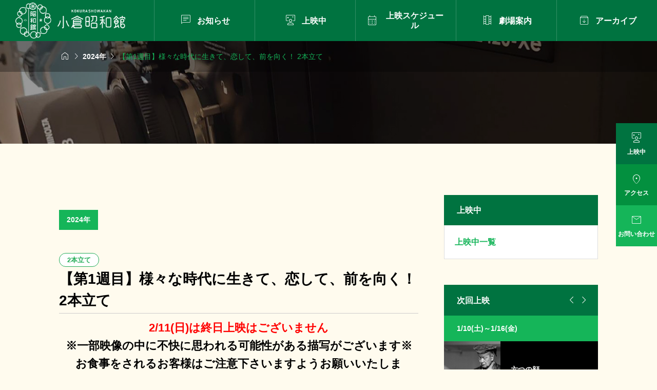

--- FILE ---
content_type: text/html; charset=UTF-8
request_url: https://kokura-showakan.co.jp/archive2024/830/
body_size: 11819
content:
<!DOCTYPE html><html class="pc" dir="ltr" lang="ja" prefix="og: https://ogp.me/ns#"><head ><meta charset="UTF-8"><meta name="viewport" content="width=device-width"><title>【第1週目】様々な時代に生きて、恋して、前を向く！ 2本立て - 小倉昭和館</title><meta name="description" content="小倉昭和館は今年で創業86周年｜旦過市場すぐ近く｜北九州市小倉北区魚町"><link rel="pingback" href="https://kokura-showakan.co.jp/official2023/xmlrpc.php"><meta name="robots" content="max-image-preview:large" /><meta name="author" content="kokura-showakan"/><link rel="canonical" href="https://kokura-showakan.co.jp/archive2024/830/" /><meta name="generator" content="All in One SEO (AIOSEO) 4.9.0" /><meta property="og:locale" content="ja_JP" /><meta property="og:site_name" content="小倉昭和館 - 小倉昭和館は今年で創業86周年｜旦過市場すぐ近く｜北九州市小倉北区魚町" /><meta property="og:type" content="article" /><meta property="og:title" content="【第1週目】様々な時代に生きて、恋して、前を向く！ 2本立て - 小倉昭和館" /><meta property="og:url" content="https://kokura-showakan.co.jp/archive2024/830/" /><meta property="article:published_time" content="2024-02-09T08:00:00+00:00" /><meta property="article:modified_time" content="2024-02-16T08:51:20+00:00" /><meta name="twitter:card" content="summary_large_image" /><meta name="twitter:title" content="【第1週目】様々な時代に生きて、恋して、前を向く！ 2本立て - 小倉昭和館" />
<script type="application/ld+json" class="aioseo-schema">{"@context":"https:\/\/schema.org","@graph":[{"@type":"BlogPosting","@id":"https:\/\/kokura-showakan.co.jp\/archive2024\/830\/#blogposting","name":"\u3010\u7b2c1\u9031\u76ee\u3011\u69d8\u3005\u306a\u6642\u4ee3\u306b\u751f\u304d\u3066\u3001\u604b\u3057\u3066\u3001\u524d\u3092\u5411\u304f\uff01 2\u672c\u7acb\u3066 - \u5c0f\u5009\u662d\u548c\u9928","headline":"\u3010\u7b2c1\u9031\u76ee\u3011\u69d8\u3005\u306a\u6642\u4ee3\u306b\u751f\u304d\u3066\u3001\u604b\u3057\u3066\u3001\u524d\u3092\u5411\u304f\uff01 2\u672c\u7acb\u3066","author":{"@id":"https:\/\/kokura-showakan.co.jp\/author\/kokura-showakan\/#author"},"publisher":{"@id":"https:\/\/kokura-showakan.co.jp\/#organization"},"image":{"@type":"ImageObject","url":"https:\/\/kokura-showakan.co.jp\/official2023\/wp-content\/uploads\/\u305b\u304b\u3044\u306e\u304a\u304d\u304f_\u30e1\u30a4\u30f3\u753b\u50cf.jpg","width":2448,"height":1633},"datePublished":"2024-02-09T17:00:00+09:00","dateModified":"2024-02-16T17:51:20+09:00","inLanguage":"ja","mainEntityOfPage":{"@id":"https:\/\/kokura-showakan.co.jp\/archive2024\/830\/#webpage"},"isPartOf":{"@id":"https:\/\/kokura-showakan.co.jp\/archive2024\/830\/#webpage"},"articleSection":"2024\u5e74"},{"@type":"BreadcrumbList","@id":"https:\/\/kokura-showakan.co.jp\/archive2024\/830\/#breadcrumblist","itemListElement":[{"@type":"ListItem","@id":"https:\/\/kokura-showakan.co.jp#listItem","position":1,"name":"Home","item":"https:\/\/kokura-showakan.co.jp","nextItem":{"@type":"ListItem","@id":"https:\/\/kokura-showakan.co.jp\/archive2024\/#listItem","name":"2024\u5e74"}},{"@type":"ListItem","@id":"https:\/\/kokura-showakan.co.jp\/archive2024\/#listItem","position":2,"name":"2024\u5e74","item":"https:\/\/kokura-showakan.co.jp\/archive2024\/","nextItem":{"@type":"ListItem","@id":"https:\/\/kokura-showakan.co.jp\/archive2024\/830\/#listItem","name":"\u3010\u7b2c1\u9031\u76ee\u3011\u69d8\u3005\u306a\u6642\u4ee3\u306b\u751f\u304d\u3066\u3001\u604b\u3057\u3066\u3001\u524d\u3092\u5411\u304f\uff01 2\u672c\u7acb\u3066"},"previousItem":{"@type":"ListItem","@id":"https:\/\/kokura-showakan.co.jp#listItem","name":"Home"}},{"@type":"ListItem","@id":"https:\/\/kokura-showakan.co.jp\/archive2024\/830\/#listItem","position":3,"name":"\u3010\u7b2c1\u9031\u76ee\u3011\u69d8\u3005\u306a\u6642\u4ee3\u306b\u751f\u304d\u3066\u3001\u604b\u3057\u3066\u3001\u524d\u3092\u5411\u304f\uff01 2\u672c\u7acb\u3066","previousItem":{"@type":"ListItem","@id":"https:\/\/kokura-showakan.co.jp\/archive2024\/#listItem","name":"2024\u5e74"}}]},{"@type":"Organization","@id":"https:\/\/kokura-showakan.co.jp\/#organization","name":"\u5c0f\u5009\u662d\u548c\u9928","description":"\u5c0f\u5009\u662d\u548c\u9928\u306f\u4eca\u5e74\u3067\u5275\u696d86\u5468\u5e74\uff5c\u65e6\u904e\u5e02\u5834\u3059\u3050\u8fd1\u304f\uff5c\u5317\u4e5d\u5dde\u5e02\u5c0f\u5009\u5317\u533a\u9b5a\u753a","url":"https:\/\/kokura-showakan.co.jp\/"},{"@type":"Person","@id":"https:\/\/kokura-showakan.co.jp\/author\/kokura-showakan\/#author","url":"https:\/\/kokura-showakan.co.jp\/author\/kokura-showakan\/","name":"kokura-showakan","image":{"@type":"ImageObject","@id":"https:\/\/kokura-showakan.co.jp\/archive2024\/830\/#authorImage","url":"https:\/\/secure.gravatar.com\/avatar\/4c04425891869ad4348378f8d18aa22ecdb96f5d794a6665b89c952fe789df6f?s=96&d=mm&r=g","width":96,"height":96,"caption":"kokura-showakan"}},{"@type":"WebPage","@id":"https:\/\/kokura-showakan.co.jp\/archive2024\/830\/#webpage","url":"https:\/\/kokura-showakan.co.jp\/archive2024\/830\/","name":"\u3010\u7b2c1\u9031\u76ee\u3011\u69d8\u3005\u306a\u6642\u4ee3\u306b\u751f\u304d\u3066\u3001\u604b\u3057\u3066\u3001\u524d\u3092\u5411\u304f\uff01 2\u672c\u7acb\u3066 - \u5c0f\u5009\u662d\u548c\u9928","inLanguage":"ja","isPartOf":{"@id":"https:\/\/kokura-showakan.co.jp\/#website"},"breadcrumb":{"@id":"https:\/\/kokura-showakan.co.jp\/archive2024\/830\/#breadcrumblist"},"author":{"@id":"https:\/\/kokura-showakan.co.jp\/author\/kokura-showakan\/#author"},"creator":{"@id":"https:\/\/kokura-showakan.co.jp\/author\/kokura-showakan\/#author"},"image":{"@type":"ImageObject","url":"https:\/\/kokura-showakan.co.jp\/official2023\/wp-content\/uploads\/\u305b\u304b\u3044\u306e\u304a\u304d\u304f_\u30e1\u30a4\u30f3\u753b\u50cf.jpg","@id":"https:\/\/kokura-showakan.co.jp\/archive2024\/830\/#mainImage","width":2448,"height":1633},"primaryImageOfPage":{"@id":"https:\/\/kokura-showakan.co.jp\/archive2024\/830\/#mainImage"},"datePublished":"2024-02-09T17:00:00+09:00","dateModified":"2024-02-16T17:51:20+09:00"},{"@type":"WebSite","@id":"https:\/\/kokura-showakan.co.jp\/#website","url":"https:\/\/kokura-showakan.co.jp\/","name":"\u5c0f\u5009\u662d\u548c\u9928","description":"\u5c0f\u5009\u662d\u548c\u9928\u306f\u4eca\u5e74\u3067\u5275\u696d86\u5468\u5e74\uff5c\u65e6\u904e\u5e02\u5834\u3059\u3050\u8fd1\u304f\uff5c\u5317\u4e5d\u5dde\u5e02\u5c0f\u5009\u5317\u533a\u9b5a\u753a","inLanguage":"ja","publisher":{"@id":"https:\/\/kokura-showakan.co.jp\/#organization"}}]}</script><link rel='dns-prefetch' href='//cdn.jsdelivr.net' /><link rel='dns-prefetch' href='//www.googletagmanager.com' /><link rel='dns-prefetch' href='//fonts.googleapis.com' /><link rel='dns-prefetch' href='//maxcdn.bootstrapcdn.com' /><link rel="alternate" type="application/rss+xml" title="小倉昭和館 &raquo; フィード" href="https://kokura-showakan.co.jp/feed/" /><link rel="alternate" type="application/rss+xml" title="小倉昭和館 &raquo; コメントフィード" href="https://kokura-showakan.co.jp/comments/feed/" /><link rel="alternate" title="oEmbed (JSON)" type="application/json+oembed" href="https://kokura-showakan.co.jp/wp-json/oembed/1.0/embed?url=https%3A%2F%2Fkokura-showakan.co.jp%2Farchive2024%2F830%2F" /><link rel="alternate" title="oEmbed (XML)" type="text/xml+oembed" href="https://kokura-showakan.co.jp/wp-json/oembed/1.0/embed?url=https%3A%2F%2Fkokura-showakan.co.jp%2Farchive2024%2F830%2F&#038;format=xml" /><link rel="stylesheet" href="https://kokura-showakan.co.jp/official2023/wp-content/cache/tcd/common.css" type="text/css" media="all"><link rel='stylesheet' id='splide-css' href='https://cdn.jsdelivr.net/npm/@splidejs/splide@4.1.4/dist/css/splide-core.min.css' type='text/css' media='all' /><link rel='stylesheet' id='google-material-icon-css' href='https://fonts.googleapis.com/css2?family=Material+Symbols+Rounded:opsz,wght,FILL,GRAD@20..48,100..700,0..1,-50..200' type='text/css' media='all' /><link rel='stylesheet' id='comment-css' href='https://kokura-showakan.co.jp/official2023/wp-content/themes/gaia_tcd102/css/comment.css?ver=1701333248' type='text/css' media='all' /><link rel='stylesheet' id='sb-font-awesome-css' href='https://maxcdn.bootstrapcdn.com/font-awesome/4.7.0/css/font-awesome.min.css?ver=6.9' type='text/css' media='all' />
<script type="text/javascript" src="https://cdn.jsdelivr.net/npm/@splidejs/splide@4.1.4/dist/js/splide.min.js" id="splide-js"></script>
<script type="text/javascript" src="https://cdn.jsdelivr.net/npm/@splidejs/splide-extension-intersection@0.2.0/dist/js/splide-extension-intersection.min.js" id="splide-intersection-js"></script>
<script type="text/javascript" src="https://kokura-showakan.co.jp/official2023/wp-includes/js/jquery/jquery.min.js?ver=3.7.1" id="jquery-core-js"></script>
<script type="text/javascript" src="https://kokura-showakan.co.jp/official2023/wp-includes/js/jquery/jquery-migrate.min.js?ver=3.4.1" id="jquery-migrate-js"></script><script type="text/javascript" src="https://www.googletagmanager.com/gtag/js?id=GT-TWDJNJT" id="google_gtagjs-js" async></script>
<script type="text/javascript" id="google_gtagjs-js-after">window.dataLayer=window.dataLayer||[];function gtag(){dataLayer.push(arguments);}
gtag("set","linker",{"domains":["kokura-showakan.co.jp"]});gtag("js",new Date());gtag("set","developer_id.dZTNiMT",true);gtag("config","GT-TWDJNJT");</script><link rel="https://api.w.org/" href="https://kokura-showakan.co.jp/wp-json/" /><link rel="alternate" title="JSON" type="application/json" href="https://kokura-showakan.co.jp/wp-json/wp/v2/posts/830" /><link rel='shortlink' href='https://kokura-showakan.co.jp/?p=830' /><meta name="cdp-version" content="1.5.0" /><meta name="generator" content="Site Kit by Google 1.168.0" />
<script id="front-page-news-slider-js">document.addEventListener('DOMContentLoaded',function(){var newsSliderTabs=document.querySelectorAll('.js-front-page-news-tab-label');if(newsSliderTabs.length>1){for(let tabLabel of newsSliderTabs){tabLabel.addEventListener('click',function(e){e.preventDefault();var activeTabLabel=document.querySelector('.js-front-page-news-tab-label.is-active');var activeTabArea=document.querySelector('.js-front-page-news-tab-slider.is-show');if(activeTabLabel)
activeTabLabel.classList.remove('is-active');if(activeTabArea)
activeTabArea.classList.remove('is-show');this.classList.add('is-active');var targetTabArea=document.getElementById(this.id+'-area');if(targetTabArea)
targetTabArea.classList.add('is-show');});}}
var isSlider=document.querySelector('.p-fp-news.is-slider');if(isSlider==null)return;var newsSliders=document.querySelectorAll('.js-front-page-news-tab-slider.splide');if(newsSliders.length==0)return;var isNoImage=document.querySelector('.p-archive--news-item.is-no-image');for(let target of newsSliders){var targetSlide=target.querySelectorAll('.splide__slide');if(targetSlide.length>3){new Splide(target,{type:'loop',speed:900,perPage:isNoImage==null?3:2,perMove:isNoImage==null?3:2,gap:'15px',autoplay:'pause',interval:5000,pagination:false,breakpoints:{992:{perPage:2,perMove:2,},767:{destroy:true,arrows:false}}}).mount(window.splide.Extensions);}}});</script>
<script id="styled_events_list-js">document.addEventListener('DOMContentLoaded',function(){let widgets=document.querySelectorAll('.js-events-slider-widget');if(widgets.length==0)return;for(let widget of widgets){new Splide(widget,{type:'loop',speed:900,perPage:1,perMove:1,autoplay:'pause',intersection:{inView:{autoplay:true,},outView:{autoplay:false,},},interval:5000,pagination:false,arrows:true}).mount(window.splide.Extensions);}});</script><link rel="icon" href="https://kokura-showakan.co.jp/official2023/wp-content/uploads/cropped-showakan-logo-32x32.png" sizes="32x32" /><link rel="icon" href="https://kokura-showakan.co.jp/official2023/wp-content/uploads/cropped-showakan-logo-192x192.png" sizes="192x192" /><link rel="apple-touch-icon" href="https://kokura-showakan.co.jp/official2023/wp-content/uploads/cropped-showakan-logo-180x180.png" /><meta name="msapplication-TileImage" content="https://kokura-showakan.co.jp/official2023/wp-content/uploads/cropped-showakan-logo-270x270.png" /></head><body id="body" class="wp-singular post-template post-template-single-2playing post-template-single-2playing-php single single-post postid-830 single-format-standard wp-theme-gaia_tcd102 wp-child-theme-showakan metaslider-plugin no_comment_form is-header-type--dark"><div id="js-body-start"></div><header id="js-header" class="l-header p-drawer-animation"><div class="l-header__inner u-flex"><div class="l-header__logo u-flex-align-center"><div class="l-header__logo-image u-flex-align-center">
<a href="https://kokura-showakan.co.jp/" class="c-logo" title="小倉昭和館">
<img class="c-logo__image"
src="https://kokura-showakan.co.jp/official2023/wp-content/uploads/showakan-logo-head.png?1768066209"
alt="小倉昭和館" title="小倉昭和館"
width="286.5" height="93.5"
style="height:93.5px;"
/>
</a></div></div><div class="l-header__nav"><nav class="p-global__nav-wrapper"><ul id="js-global-nav" class="p-global__nav u-flex"><li id="menu-item-104" class="menu-item menu-item-type-custom menu-item-object-custom menu-item-has-children menu-item-104 "><a href="/news/" class="u-flex-center"><span class="p-global__nav-icon c-icon">&#xe0b7</span><span class="p-global__nav-name">お知らせ</span></a><ul class="sub-menu"><li id="menu-item-105" class="menu-item menu-item-type-taxonomy menu-item-object-news_category menu-item-105 "><a href="https://kokura-showakan.co.jp/news_category/events/" class="u-flex-align-center">イベント</a></li><li id="menu-item-106" class="menu-item menu-item-type-taxonomy menu-item-object-news_category menu-item-106 "><a href="https://kokura-showakan.co.jp/news_category/topics/" class="u-flex-align-center">トピックス</a></li></ul></li><li id="menu-item-155" class="menu-item menu-item-type-taxonomy menu-item-object-category menu-item-155 "><a href="https://kokura-showakan.co.jp/nowplaying/" class="u-flex-center"><span class="p-global__nav-icon c-icon">&#xf7ff</span><span class="p-global__nav-name">上映中</span></a></li><li id="menu-item-28" class="menu-item menu-item-type-custom menu-item-object-custom menu-item-28 "><a href="/schedule" class="u-flex-center"><span class="p-global__nav-icon c-icon">&#xebcc</span><span class="p-global__nav-name">上映スケジュール</span></a></li><li id="menu-item-32" class="menu-item menu-item-type-custom menu-item-object-custom menu-item-has-children menu-item-32 "><a href="/theater/" class="u-flex-center"><span class="p-global__nav-icon c-icon">&#xe8da</span><span class="p-global__nav-name">劇場案内</span></a><ul class="sub-menu"><li id="menu-item-94" class="menu-item menu-item-type-post_type menu-item-object-facility menu-item-94 "><a href="https://kokura-showakan.co.jp/theater/price/" class="u-flex-align-center">料金・休館日</a></li><li id="menu-item-93" class="menu-item menu-item-type-post_type menu-item-object-facility menu-item-93 "><a href="https://kokura-showakan.co.jp/theater/facility/" class="u-flex-align-center">劇場情報</a></li><li id="menu-item-95" class="menu-item menu-item-type-post_type menu-item-object-facility current-post-parent menu-item-95 "><a href="https://kokura-showakan.co.jp/theater/rental/" class="u-flex-align-center">貸し館サービス</a></li><li id="menu-item-96" class="menu-item menu-item-type-post_type menu-item-object-facility menu-item-96 "><a href="https://kokura-showakan.co.jp/theater/stand/" class="u-flex-align-center">売店商品</a></li><li id="menu-item-97" class="menu-item menu-item-type-post_type menu-item-object-facility menu-item-97 "><a href="https://kokura-showakan.co.jp/theater/access/" class="u-flex-align-center">交通アクセス</a></li><li id="menu-item-98" class="menu-item menu-item-type-post_type menu-item-object-facility menu-item-98 "><a href="https://kokura-showakan.co.jp/theater/history/" class="u-flex-align-center">昭和館のあゆみ</a></li></ul></li><li id="menu-item-156" class="menu-item menu-item-type-post_type menu-item-object-page menu-item-has-children menu-item-156 "><a href="https://kokura-showakan.co.jp/archives/" class="u-flex-center"><span class="p-global__nav-icon c-icon">&#xe149</span><span class="p-global__nav-name">アーカイブ</span></a><ul class="sub-menu"><li id="menu-item-931" class="menu-item menu-item-type-taxonomy menu-item-object-category current-post-ancestor current-menu-parent current-post-parent menu-item-931 "><a href="https://kokura-showakan.co.jp/archive2024/" class="u-flex-align-center">2024年</a></li><li id="menu-item-932" class="menu-item menu-item-type-taxonomy menu-item-object-category menu-item-932 "><a href="https://kokura-showakan.co.jp/archive2023/" class="u-flex-align-center">2023年</a></li><li id="menu-item-933" class="menu-item menu-item-type-taxonomy menu-item-object-category menu-item-933 "><a href="https://kokura-showakan.co.jp/archive2022/" class="u-flex-align-center">2022年</a></li></ul></li></ul></nav></div><div class="l-header__nav--sp u-flex-center">
<button class="p-menu-button u-button-reset js-menu-button" type="button">
<span></span><span></span><span></span>
</button></div></div></header><div id="js-container" class="l-container p-drawer-animation p-loading-animation-target is-sidebar--right"><div class="c-breadcrumb" role="navigation"><ol class="c-breadcrumb__list c-h-scroll l-inner u-flex-align-center" itemscope itemtype="https://schema.org/BreadcrumbList"><li class="c-breadcrumb__item u-flex-align-center" itemprop="itemListElement" itemscope itemtype="http://schema.org/ListItem">
<a class="c-breadcrumb__item-link" itemprop="item" href="https://kokura-showakan.co.jp/">
<span class="c-breadcrumb__item--home c-icon">&#xe88a;</span>
<span itemprop="name" style="display:none;">HOME</span>
</a><meta itemprop="position" content="1" /></li><li class="c-breadcrumb__item u-flex-align-center" itemprop="itemListElement" itemscope itemtype="http://schema.org/ListItem">
<span class="c-icon">&#xe5cc;</span>
<a class="c-breadcrumb__item-link" itemprop="item" href="https://kokura-showakan.co.jp/archive2024/">
<span itemprop="name">2024年</span>
</a><meta itemprop="position" content="2" /></li><li class="c-breadcrumb__item u-flex-align-center" itemprop="itemListElement" itemscope itemtype="http://schema.org/ListItem">
<span class="c-icon">&#xe5cc;</span>
<span itemprop="name">【第1週目】様々な時代に生きて、恋して、前を向く！ 2本立て</span><meta itemprop="position" content="3" /></li></ol></div><header class="p-page-header p-page-header--simple"><div class="p-page-header__inner l-inner"><div class="p-page-header__content"></div></div><div class="p-page-header__overlay" style="background-color:rgba(0,0,0,0.4);"></div><div class="p-page-header__image" style="background:url(https://kokura-showakan.co.jp/official2023/wp-content/uploads/topslide_1450_820_02.jpg) no-repeat center; background-size:cover;"></div></header><div class="l-container__inner l-inner u-flex-wrap"><main class="l-main"><article class="p-single p-single--post"><header class="p-single__header"><div class="p-single__header-content"><div class="p-single__header-category c-post-categories">
<a class="c-post-categories__link" href="https://kokura-showakan.co.jp/archive2024/">
2024年        </a></div><h1 class="p-single__header-title"><span class="playingtype_icon">2本立て</span><br />【第1週目】様々な時代に生きて、恋して、前を向く！ 2本立て</h1><h2 style="margin-top: 10px; padding: 10px; line-height: 1.6; border-top: 1px solid #ccc;"><font color="red">2/11(日)は終日上映はございません</font></br><strong>※一部映像の中に不快に思われる可能性がある描写がございます※ </br>お食事をされるお客様はご注意下さいますようお願いいたします。</strong></h2></div></header><div class="p-single__content"><div class="post_content u-clearfix"><table class="tb01"><tr><th>上映期間</th><th class="head">注意事項</th></tr><tr><td>2/10(土)～2/16(金)</td><td><font color="red">2/11(日)は終日上映ナシ</font><a href="https://kokura-showakan.co.jp/official2023/news/2-11%e6%97%a5%e3%80%90%e6%98%af%e6%9e%9d%e8%a3%95%e5%92%8c%e7%9b%a3%e7%9d%a3%e3%81%94%e6%9d%a5%e9%a4%a8%e3%80%91%e3%80%8c%e6%80%aa%e7%89%a9%e3%80%8d%e7%89%b9%e5%88%a5%e4%b8%8a%e6%98%a0/" target="_blank">詳細はコチラ</a></td></tr><tr><th colspan="2">料金</th></tr><tr><td colspan="2">通常：1,500円</br>
サービスデイ：1,200円（水曜日：女性 / 木曜日：男性）</br></td></tr><tr><th>タイトル</th><th class="head">上映時間</th></tr><tr><td>【1本目】せかいのおきく</td><td>①10:00～11:35<br />②13:55～15:30</td></tr><tr><td>【2本目】ちょっと思い出しただけ</td><td>①11:45～13:45<br /></td></tr></table><h2 style="margin-bottom: 0;">せかいのおきく</h2><h3 style="margin: 0 0 30px 0; text-align: center; font-size: 1rem;"></h3><div style="padding-bottom: 30px">
<span class="playing_icon">2023年</span>
<span class="playing_icon">日本</span>
<span class="playing_icon">89分</span></div>
<img src="https://kokura-showakan.co.jp/official2023/wp-content/uploads/せかいのおきく_メイン画像.jpg"  class="playing_mv" /><table class="tb02"><tr><th>原題</th><td></td></tr><tr><th>監督</th><td>阪本順治</td></tr><tr><th>出演</th><td>【黒木華】【寛一郎】</br>
【眞木蔵人】【池松壮亮】</br>
【佐藤浩市】【石橋蓮司】　他</td></tr></table><div class="lead">毎日映画コンクールにて最多3冠</br>
第97回キネマ旬報ベスト・テン1位等受賞</div><h3>あらすじ</h3><p>江戸末期、寺子屋で子どもたちに読み書きを教えるおきく。ある雨の日、紙屑拾いの中次と下肥買いの矢亮と出会う。武家育ちでありながら貧乏長屋で父親と二人で暮らすおきく。つらく厳しい現実を懸命に生きる三人は次第に心を通わせていくが、悲惨な出来事に巻き込まれてしまったおきくは、声を失ってしまう。</p><h3>公式サイト</h3><p><a href="http://sekainookiku.jp/" target="_blank">http://sekainookiku.jp/</a></p><h3>予告編</h3><p><iframe title="映画『せかいのおきく』本予告《90秒》" width="640" height="360" src="https://www.youtube.com/embed/MCcKdPxwhdA?start=39&feature=oembed" frameborder="0" allow="accelerometer; autoplay; clipboard-write; encrypted-media; gyroscope; picture-in-picture; web-share" referrerpolicy="strict-origin-when-cross-origin" allowfullscreen></iframe></p><hr><h2 style="margin-bottom: 0;">ちょっと思い出しただけ</h2><h3 style="margin: 0 0 30px 0; text-align: center; font-size: 1rem;"></h3><div style="padding-bottom: 30px">
<span class="playing_icon">2022年</span>
<span class="playing_icon">日本</span>
<span class="playing_icon">115分</span></div>
<img src="https://kokura-showakan.co.jp/official2023/wp-content/uploads/ちょっと思い出しただけ_メイン画像.jpg"  class="playing_mv" /><table class="tb02"><tr><th>原題</th><td></td></tr><tr><th>監督</th><td>松居大悟</td></tr><tr><th>出演</th><td>【池松壮亮】【伊藤沙莉】</br>
【河合優実】【大関れいか】</br>
【渋川清彦】【成田凌】</br>
【國村隼】【永瀬正敏】　他</td></tr></table><div class="lead">第34回東京国際映画祭にて</br>
観客賞/スペシャル・メンションW受賞</div><h3>あらすじ</h3><p>ケガでダンサーの夢を諦め、ステージ照明の仕事をする照生と、コロナ禍の東京でタクシードライバーとして働く葉。別々の道を歩む二人には、運命的な別れと出会いがあった。二人が過ごしたなんでもないけれど二度と戻れない愛おしい6年間の日々を、「7月26日」だけで思い出すラブストーリー。
主演を池松壮亮と伊藤沙莉が務める。その他に永瀬正敏、國村隼など豪華キャストが出演。</p><h3>公式サイト</h3><p><a href="https://choiomo.com/" target="_blank">https://choiomo.com/</a></p><h3>予告編</h3><p><iframe title="映画『ちょっと思い出しただけ』90秒予告【2022年2月11日（金・祝）】公開" width="640" height="360" src="https://www.youtube.com/embed/QvnzH4jwoaY?feature=oembed" frameborder="0" allow="accelerometer; autoplay; clipboard-write; encrypted-media; gyroscope; picture-in-picture; web-share" referrerpolicy="strict-origin-when-cross-origin" allowfullscreen></iframe></p></div></div><div class="p-single__margin p-page-nav"><div class="p-page-nav__inner">
<a class="p-page-nav__item p-page-nav__item--prev" href="https://kokura-showakan.co.jp/archive2024/748/">
<span class="p-page-nav__arrow c-icon p-page-nav__arrow--prev">&#xe5cb;</span><div class="p-page-nav__title p-page-nav__title-pc c-line2">
<span>封切上映「枯れ葉」</span></div><div class="p-page-nav__title-sp">前の記事</div>
</a>
<a class="p-page-nav__item p-page-nav__item--next" href="https://kokura-showakan.co.jp/archive2024/847/"><div class="p-page-nav__title p-page-nav__title-pc c-line2">
<span>【第2週目】封切上映「枯れ葉」</span></div><div class="p-page-nav__title-sp">次の記事</div>
<span class="p-page-nav__arrow c-icon p-page-nav__arrow--next">&#xe5cc;</span>
</a></div></div><section class="p-single__margin p-related-post"><div class="p-related-post__inner"><h3 class="p-related-post__headline c-single-section-title">
関連記事</h3><div class="p-related-post__list"><article class="p-related-post__item">
<a class="p-related-post__item-link u-flex-wrap" href="https://kokura-showakan.co.jp/archive2024/1062/"><div class="p-related-post__item-image c-hover-animation"><div class="p-related-post__item-image__bg c-hover-animation__image" style="background:url(https://kokura-showakan.co.jp/official2023/wp-content/uploads/main_COTTONTAIL-700x480.jpg) no-repeat center; background-size:cover;"></div></div><div class="p-related-post__item-content u-flex-align-center"><div class="p-related-post__item-content__inner"><h3 class="p-related-post__item-content__title c-line2 c-hover-color">
<span>封切上映「コットンテール」</span></h3><p class="p-related-post__item-content__date c-date">
<time datetime="2024-03-29T17:07:43+09:00">2024.03.22</time></p></div></div>
</a></article><article class="p-related-post__item">
<a class="p-related-post__item-link u-flex-wrap" href="https://kokura-showakan.co.jp/archive2024/1656/"><div class="p-related-post__item-image c-hover-animation"><div class="p-related-post__item-image__bg c-hover-animation__image" style="background:url(https://kokura-showakan.co.jp/official2023/wp-content/uploads/「窓ぎわのトットちゃん」HPサムネ用-700x480.jpg) no-repeat center; background-size:cover;"></div></div><div class="p-related-post__item-content u-flex-align-center"><div class="p-related-post__item-content__inner"><h3 class="p-related-post__item-content__title c-line2 c-hover-color">
<span>【第2週目】特別上映「窓ぎわのトットちゃん」</span></h3><p class="p-related-post__item-content__date c-date">
<time datetime="2024-08-23T14:48:50+09:00">2024.08.16</time></p></div></div>
</a></article><article class="p-related-post__item">
<a class="p-related-post__item-link u-flex-wrap" href="https://kokura-showakan.co.jp/archive2024/2203/"><div class="p-related-post__item-image c-hover-animation"><div class="p-related-post__item-image__bg c-hover-animation__image" style="background:url(https://kokura-showakan.co.jp/official2023/wp-content/uploads/main_TCP-TP-036-700x480.jpg) no-repeat center; background-size:cover;"></div></div><div class="p-related-post__item-content u-flex-align-center"><div class="p-related-post__item-content__inner"><h3 class="p-related-post__item-content__title c-line2 c-hover-color">
<span>【第1週目・特別上映】カラーパープル</span></h3><p class="p-related-post__item-content__date c-date">
<time datetime="2025-01-03T17:58:11+09:00">2024.12.27</time></p></div></div>
</a></article><article class="p-related-post__item">
<a class="p-related-post__item-link u-flex-wrap" href="https://kokura-showakan.co.jp/archive2024/990/"><div class="p-related-post__item-image c-hover-animation"><div class="p-related-post__item-image__bg c-hover-animation__image" style="background:url(https://kokura-showakan.co.jp/official2023/wp-content/uploads/hischool-700x480.jpg) no-repeat center; background-size:cover;"></div></div><div class="p-related-post__item-content u-flex-align-center"><div class="p-related-post__item-content__inner"><h3 class="p-related-post__item-content__title c-line2 c-hover-color">
<span>【１本のみ特別上映】「夢みる小学校 完結編」</span></h3><p class="p-related-post__item-content__date c-date">
<time datetime="2024-03-15T16:55:57+09:00">2024.03.08</time></p></div></div>
</a></article><article class="p-related-post__item">
<a class="p-related-post__item-link u-flex-wrap" href="https://kokura-showakan.co.jp/archive2024/980/"><div class="p-related-post__item-image c-hover-animation"><div class="p-related-post__item-image__bg c-hover-animation__image" style="background:url(https://kokura-showakan.co.jp/official2023/wp-content/uploads/main-700x480.jpg) no-repeat center; background-size:cover;"></div></div><div class="p-related-post__item-content u-flex-align-center"><div class="p-related-post__item-content__inner"><h3 class="p-related-post__item-content__title c-line2 c-hover-color">
<span>【第１週目】夢に向かって戦う ２本立て</span></h3><p class="p-related-post__item-content__date c-date">
<time datetime="2024-03-15T16:56:21+09:00">2024.03.08</time></p></div></div>
</a></article><article class="p-related-post__item">
<a class="p-related-post__item-link u-flex-wrap" href="https://kokura-showakan.co.jp/archive2024/726/"><div class="p-related-post__item-image c-hover-animation"><div class="p-related-post__item-image__bg c-hover-animation__image" style="background:url(https://kokura-showakan.co.jp/official2023/wp-content/uploads/八甲田山HP-700x480.jpg) no-repeat center; background-size:cover;"></div></div><div class="p-related-post__item-content u-flex-align-center"><div class="p-related-post__item-content__inner"><h3 class="p-related-post__item-content__title c-line2 c-hover-color">
<span>「砂の器」「八甲田山」</span></h3><p class="p-related-post__item-content__date c-date">
<time datetime="2024-02-09T15:52:29+09:00">2024.02.02</time></p></div></div>
</a></article><article class="p-related-post__item">
<a class="p-related-post__item-link u-flex-wrap" href="https://kokura-showakan.co.jp/archive2024/1133/"><div class="p-related-post__item-image c-hover-animation"><div class="p-related-post__item-image__bg c-hover-animation__image" style="background:url(https://kokura-showakan.co.jp/official2023/wp-content/uploads/★唐茄子屋_52S9223-700x480.png) no-repeat center; background-size:cover;"></div></div><div class="p-related-post__item-content u-flex-align-center"><div class="p-related-post__item-content__inner"><h3 class="p-related-post__item-content__title c-line2 c-hover-color">
<span>【特別上映】シネマ歌舞伎「唐茄子屋 不思議国之若旦那」</span></h3><p class="p-related-post__item-content__date c-date">
<time datetime="2024-04-12T17:04:19+09:00">2024.04.05</time></p></div></div>
</a></article><article class="p-related-post__item">
<a class="p-related-post__item-link u-flex-wrap" href="https://kokura-showakan.co.jp/archive2024/2103/"><div class="p-related-post__item-image c-hover-animation"><div class="p-related-post__item-image__bg c-hover-animation__image" style="background:url(https://kokura-showakan.co.jp/official2023/wp-content/uploads/1メイン画像-700x480.jpg) no-repeat center; background-size:cover;"></div></div><div class="p-related-post__item-content u-flex-align-center"><div class="p-related-post__item-content__inner"><h3 class="p-related-post__item-content__title c-line2 c-hover-color">
<span>【1本のみ・特別上映】荒野に希望の灯をともす</span></h3><p class="p-related-post__item-content__date c-date">
<time datetime="2024-12-13T15:59:43+09:00">2024.12.06</time></p></div></div>
</a></article></div></div></section></article></main><aside class="l-sidebar"><div class="l-sidebar__inner u-flex-wrap"><div class="widget_text p-widget u-clearfix widget_custom_html" id="custom_html-2"><h3 class="p-widget-headline">上映中</h3><div class="textwidget custom-html-widget"><div class="post_content u-clearfix"><a href="/nowplaying">上映中一覧</a></div></div></div><div class="p-widget u-clearfix styled_events_list" id="styled_events_list-2"><div class="p-widget-events splide js-events-slider-widget"><h3 class="p-widget-headline"><span>次回上映</span><div class="p-widget-events__arrow splide__arrows splide__arrows--custom u-flex-align-center">
<button class="splide__arrow splide__arrow--prev c-icon c-arrow--prev u-button-reset">
&#xe5cb;
</button>
<button class="splide__arrow splide__arrow--next c-icon c-arrow--next u-button-reset">
&#xe5cc;
</button></div></h3><div class="p-widget-events__track splide__track"><div class="p-widget-events__list splide__list"><article class="p-widget-events__item splide__slide">
<a class="p-widget-events__item-link u-flex-wrap" href="https://kokura-showakan.co.jp/schedule/%e5%85%ad%e3%81%a4%e3%81%ae%e9%a1%94/">
<span class="p-widget-events__item-date">1/10(土)～1/16(金)</span><div class="p-widget-events__item-image c-hover-animation"><div class="p-widget-events__item-image__bg c-hover-animation__image" style="background:url(https://kokura-showakan.co.jp/official2023/wp-content/uploads/main-11-350x350.jpg) no-repeat center; background-size:cover;"></div></div><div class="p-widget-events__item-content u-flex-align-center"><h4 class="p-widget-events__item-title c-line3 c-hover-color">
<span>六つの顔</span></h4></div>
</a></article><article class="p-widget-events__item splide__slide">
<a class="p-widget-events__item-link u-flex-wrap" href="https://kokura-showakan.co.jp/schedule/%e3%83%87%e3%83%a5%e3%82%aa-1-2%e3%81%ae%e3%83%94%e3%82%a2%e3%83%8b%e3%82%b9%e3%83%88/">
<span class="p-widget-events__item-date">1/10(土)～1/23(金)</span><div class="p-widget-events__item-image c-hover-animation"><div class="p-widget-events__item-image__bg c-hover-animation__image" style="background:url(https://kokura-showakan.co.jp/official2023/wp-content/uploads/640-2-350x350.jpg) no-repeat center; background-size:cover;"></div></div><div class="p-widget-events__item-content u-flex-align-center"><h4 class="p-widget-events__item-title c-line3 c-hover-color">
<span>デュオ 1/2のピアニスト</span></h4></div>
</a></article><article class="p-widget-events__item splide__slide">
<a class="p-widget-events__item-link u-flex-wrap" href="https://kokura-showakan.co.jp/schedule/%e5%bc%9f%e3%81%af%e5%83%95%e3%81%ae%e3%83%92%e3%83%bc%e3%83%ad%e3%83%bc/">
<span class="p-widget-events__item-date">1/10(土)～1/23(金)</span><div class="p-widget-events__item-image c-hover-animation"><div class="p-widget-events__item-image__bg c-hover-animation__image" style="background:url(https://kokura-showakan.co.jp/official2023/wp-content/uploads/『弟は僕のヒーロー』メイン画像-350x350.jpeg) no-repeat center; background-size:cover;"></div></div><div class="p-widget-events__item-content u-flex-align-center"><h4 class="p-widget-events__item-title c-line3 c-hover-color">
<span>弟は僕のヒーロー</span></h4></div>
</a></article><article class="p-widget-events__item splide__slide">
<a class="p-widget-events__item-link u-flex-wrap" href="https://kokura-showakan.co.jp/schedule/%e6%89%8b%e3%81%ab%e9%ad%82%e3%82%92%e8%be%bc%e3%82%81%e3%80%81%e6%ad%a9%e3%81%84%e3%81%a6%e3%81%bf%e3%82%8c%e3%81%b0/">
<span class="p-widget-events__item-date">1/17(土)～1/23(金)</span><div class="p-widget-events__item-image c-hover-animation"><div class="p-widget-events__item-image__bg c-hover-animation__image" style="background:url(https://kokura-showakan.co.jp/official2023/wp-content/uploads/main-©Sepideh-Farsi-Reves-dEau-Productions-350x350.jpg) no-repeat center; background-size:cover;"></div></div><div class="p-widget-events__item-content u-flex-align-center"><h4 class="p-widget-events__item-title c-line3 c-hover-color">
<span>手に魂を込め、歩いてみれば</span></h4></div>
</a></article></div></div></div></div><div class="p-widget u-clearfix widget_categories" id="categories-2"><h3 class="p-widget-headline">上映アーカイブ</h3><ul><li class="cat-item cat-item-22"><a href="https://kokura-showakan.co.jp/archive2022/">2022年</a></li><li class="cat-item cat-item-20"><a href="https://kokura-showakan.co.jp/archive2023/">2023年</a></li><li class="cat-item cat-item-21"><a href="https://kokura-showakan.co.jp/archive2024/">2024年</a></li><li class="cat-item cat-item-29"><a href="https://kokura-showakan.co.jp/archive2025/">2025年</a></li><li class="cat-item cat-item-31"><a href="https://kokura-showakan.co.jp/archive2026/">2026年</a></li><li class="cat-item cat-item-1"><a href="https://kokura-showakan.co.jp/nowplaying/">上映中</a></li></ul></div><div class="p-widget u-clearfix widget_search" id="search-2"><form role="search" method="get" id="searchform" class="searchform" action="https://kokura-showakan.co.jp/"><div>
<label class="screen-reader-text" for="s">検索:</label>
<input type="text" value="" name="s" id="s" />
<input type="submit" id="searchsubmit" value="検索" /></div></form></div></div></aside></div><footer id="js-footer" class="l-footer l-footer--type2"><div class="l-footer__nav"><div class="l-footer__nav-inner l-inner u-flex-wrap"><div class="l-footer__nav-list"><ul id="menu-footernav1" class="menu"><li id="menu-item-310" class="menu-item menu-item-type-post_type menu-item-object-page menu-item-310 "><a href="https://kokura-showakan.co.jp/company/">会社概要</a></li><li id="menu-item-307" class="menu-item menu-item-type-post_type menu-item-object-page menu-item-privacy-policy menu-item-307 "><a rel="privacy-policy" href="https://kokura-showakan.co.jp/privacy-policy/">個人情報保護方針</a></li></ul></div></div></div><div class="l-footer__banners"><div class="l-footer__banners-inner l-inner"><div class="l-footer__ad-code"><p><img decoding="async" src="https://kokura-showakan.co.jp/official2023/wp-content/uploads/showakan-logo-head.png" style="width: 30%; margin-bottom: 20px;"></p><p>〒802-0006 福岡県北九州市小倉北区魚町４丁目２−９<br />
TEL: 093-600-2923</p></div></div></div><div class="l-footer__bottom"><ul class="l-footer__sns-icons is-dark u-flex-center c-sns-icons c-sns-icons--type1"><li class="c-sns-icons__item"><a href="https://www.instagram.com/kokura_showakan1.2/" class="c-sns-icons__link c-sns-icons__link--instagram" rel="nofollow noopener" target="_blank" title="instagram" ></a></li><li class="c-sns-icons__item"><a href="https://twitter.com/showakan" class="c-sns-icons__link c-sns-icons__link--twitter" rel="nofollow noopener" target="_blank" title="twitter" ></a></li><li class="c-sns-icons__item"><a href="https://www.facebook.com/profile.php?id=100057134033298" class="c-sns-icons__link c-sns-icons__link--facebook" rel="nofollow noopener" target="_blank" title="facebook" ></a></li></ul><p class="l-footer__copyright">Copyright © 2023 kokura showakan</p></div></footer></div><div id="js-calender-modal" class="p-calender-modal"><div class="p-calender-modal__inner u-flex-center"><div id="js-calender-modal-wrapper" class="p-calender-modal__content"></div></div><div class="p-calender-modal__overlay js-calender-modal-close"></div></div><div id="js-drawer" class="p-drawer-menu u-hidden-scroll-bar"><button id="js-drawer-close-button" class="p-menu-button--close u-button-reset" type="button">
<span></span>
<span></span>
</button><nav class="p-drawer-menu__nav-wrapper"><ul id="menu-gnavi" class="p-drawer-menu__nav"><li class="menu-item menu-item-type-custom menu-item-object-custom menu-item-has-children menu-item-104 "><a href="/news/" class="u-flex-center"><span class="p-global__nav-icon c-icon">&#xe0b7</span><span class="p-global__nav-name">お知らせ</span><span class="p-drawer-menu-toggle-button u-flex-center js-drawer-toggle"><span class="p-drawer-menu-toggle-button__icon"></span></span></a><ul class="sub-menu"><li class="menu-item menu-item-type-taxonomy menu-item-object-news_category menu-item-105 "><a href="https://kokura-showakan.co.jp/news_category/events/" class="u-flex-align-center">イベント</a></li><li class="menu-item menu-item-type-taxonomy menu-item-object-news_category menu-item-106 "><a href="https://kokura-showakan.co.jp/news_category/topics/" class="u-flex-align-center">トピックス</a></li></ul></li><li class="menu-item menu-item-type-taxonomy menu-item-object-category menu-item-155 "><a href="https://kokura-showakan.co.jp/nowplaying/" class="u-flex-center"><span class="p-global__nav-icon c-icon">&#xf7ff</span><span class="p-global__nav-name">上映中</span></a></li><li class="menu-item menu-item-type-custom menu-item-object-custom menu-item-28 "><a href="/schedule" class="u-flex-center"><span class="p-global__nav-icon c-icon">&#xebcc</span><span class="p-global__nav-name">上映スケジュール</span></a></li><li class="menu-item menu-item-type-custom menu-item-object-custom menu-item-has-children menu-item-32 "><a href="/theater/" class="u-flex-center"><span class="p-global__nav-icon c-icon">&#xe8da</span><span class="p-global__nav-name">劇場案内</span><span class="p-drawer-menu-toggle-button u-flex-center js-drawer-toggle"><span class="p-drawer-menu-toggle-button__icon"></span></span></a><ul class="sub-menu"><li class="menu-item menu-item-type-post_type menu-item-object-facility menu-item-94 "><a href="https://kokura-showakan.co.jp/theater/price/" class="u-flex-align-center">料金・休館日</a></li><li class="menu-item menu-item-type-post_type menu-item-object-facility menu-item-93 "><a href="https://kokura-showakan.co.jp/theater/facility/" class="u-flex-align-center">劇場情報</a></li><li class="menu-item menu-item-type-post_type menu-item-object-facility current-post-parent menu-item-95 "><a href="https://kokura-showakan.co.jp/theater/rental/" class="u-flex-align-center">貸し館サービス</a></li><li class="menu-item menu-item-type-post_type menu-item-object-facility menu-item-96 "><a href="https://kokura-showakan.co.jp/theater/stand/" class="u-flex-align-center">売店商品</a></li><li class="menu-item menu-item-type-post_type menu-item-object-facility menu-item-97 "><a href="https://kokura-showakan.co.jp/theater/access/" class="u-flex-align-center">交通アクセス</a></li><li class="menu-item menu-item-type-post_type menu-item-object-facility menu-item-98 "><a href="https://kokura-showakan.co.jp/theater/history/" class="u-flex-align-center">昭和館のあゆみ</a></li></ul></li><li class="menu-item menu-item-type-post_type menu-item-object-page menu-item-has-children menu-item-156 "><a href="https://kokura-showakan.co.jp/archives/" class="u-flex-center"><span class="p-global__nav-icon c-icon">&#xe149</span><span class="p-global__nav-name">アーカイブ</span><span class="p-drawer-menu-toggle-button u-flex-center js-drawer-toggle"><span class="p-drawer-menu-toggle-button__icon"></span></span></a><ul class="sub-menu"><li class="menu-item menu-item-type-taxonomy menu-item-object-category current-post-ancestor current-menu-parent current-post-parent menu-item-931 "><a href="https://kokura-showakan.co.jp/archive2024/" class="u-flex-align-center">2024年</a></li><li class="menu-item menu-item-type-taxonomy menu-item-object-category menu-item-932 "><a href="https://kokura-showakan.co.jp/archive2023/" class="u-flex-align-center">2023年</a></li><li class="menu-item menu-item-type-taxonomy menu-item-object-category menu-item-933 "><a href="https://kokura-showakan.co.jp/archive2022/" class="u-flex-align-center">2022年</a></li></ul></li></ul></nav><ul class="p-drawer-menu__sns is-dark c-sns-icons c-sns-icons--type1"><li class="c-sns-icons__item"><a href="https://www.instagram.com/kokura_showakan1.2/" class="c-sns-icons__link c-sns-icons__link--instagram" rel="nofollow noopener" target="_blank" title="instagram" ></a></li><li class="c-sns-icons__item"><a href="https://twitter.com/showakan" class="c-sns-icons__link c-sns-icons__link--twitter" rel="nofollow noopener" target="_blank" title="twitter" ></a></li><li class="c-sns-icons__item"><a href="https://www.facebook.com/profile.php?id=100057134033298" class="c-sns-icons__link c-sns-icons__link--facebook" rel="nofollow noopener" target="_blank" title="facebook" ></a></li></ul></div><div id="js-close-overlay" class="p-drawer-menu__overlay"></div><div class="p-side-button p-side-button--right"><ul class="p-side-button__list"><li class="p-side-button__item" style="background:#007340;">
<a class="p-side-button__item-link u-flex-center" href="/nowplaying" >
<span class="p-side-button__item-icon c-icon">&#xf7ff;</span>
<span class="p-side-button__item-label">
上映中        </span>
</a></li><li class="p-side-button__item" style="background:#03903f;">
<a class="p-side-button__item-link u-flex-center" href="/theater/access/" >
<span class="p-side-button__item-icon c-icon">&#xe0c8;</span>
<span class="p-side-button__item-label">
アクセス        </span>
</a></li><li class="p-side-button__item" style="background:#15b559;">
<a class="p-side-button__item-link u-flex-center" href="/contact" >
<span class="p-side-button__item-icon c-icon">&#xe158;</span>
<span class="p-side-button__item-label">
お問い合わせ        </span>
</a></li></ul></div><div class="p-return-top-button-wrapper">
<button id="js-return-top-button" class="p-return-top-button" type="button">
<span class="c-icon">&#xe5ce;</span>
</button></div>
<script type="speculationrules">{"prefetch":[{"source":"document","where":{"and":[{"href_matches":"/*"},{"not":{"href_matches":["/official2023/wp-*.php","/official2023/wp-admin/*","/official2023/wp-content/uploads/*","/official2023/wp-content/*","/official2023/wp-content/plugins/*","/official2023/wp-content/themes/showakan/*","/official2023/wp-content/themes/gaia_tcd102/*","/*\\?(.+)"]}},{"not":{"selector_matches":"a[rel~=\"nofollow\"]"}},{"not":{"selector_matches":".no-prefetch, .no-prefetch a"}}]},"eagerness":"conservative"}]}</script><script type="text/javascript">var cffajaxurl="https://kokura-showakan.co.jp/official2023/wp-admin/admin-ajax.php";var cfflinkhashtags="true";</script><script type="text/javascript"></script><script type="text/javascript">var sbiajaxurl="https://kokura-showakan.co.jp/official2023/wp-admin/admin-ajax.php";</script>
<script type="text/javascript" src="https://kokura-showakan.co.jp/official2023/wp-content/themes/gaia_tcd102/js/jquery.easing.1.4.js?ver=1701333248" id="jquery-easing-js"></script>
<script type="text/javascript" src="https://kokura-showakan.co.jp/official2023/wp-content/themes/gaia_tcd102/js/jquery.inview.min.js?ver=1701333248" id="inview-js"></script>
<script type="text/javascript" src="https://kokura-showakan.co.jp/official2023/wp-content/themes/gaia_tcd102/js/jscript.js?ver=1701333248" id="jscript-js"></script>
<script type="text/javascript" src="https://kokura-showakan.co.jp/official2023/wp-includes/js/comment-reply.min.js?ver=6.9" id="comment-reply-js" async="async" data-wp-strategy="async" fetchpriority="low"></script>
<script type="text/javascript" src="https://kokura-showakan.co.jp/official2023/wp-content/themes/gaia_tcd102/js/wave.js?ver=1701333248" id="wave-js"></script>
<script type="module"  src="https://kokura-showakan.co.jp/official2023/wp-content/plugins/all-in-one-seo-pack/dist/Lite/assets/table-of-contents.95d0dfce.js?ver=4.9.0" id="aioseo/js/src/vue/standalone/blocks/table-of-contents/frontend.js-js"></script>
<script type="text/javascript" src="https://kokura-showakan.co.jp/official2023/wp-content/plugins/custom-facebook-feed/assets/js/cff-scripts.min.js?ver=4.3.4" id="cffscripts-js"></script></body></html>
<!-- Compressed by TCD -->

--- FILE ---
content_type: text/css
request_url: https://kokura-showakan.co.jp/official2023/wp-content/cache/tcd/common.css
body_size: 123187
content:
img:is([sizes=auto i],[sizes^="auto," i]){contain-intrinsic-size:3000px 1500px}@media print{#wpadminbar{display:none}}.sb-feed-posts.sbr_carousel,.sbr-owl-dots,.sbr-owl-item,.sbr-owl-nav{-webkit-tap-highlight-color:transparent}[id^=sb-reviews-container-] .sb-feed-container svg{height:unset;max-width:unset}[id^=sb-reviews-container-] .sb-fs{width:100%;box-sizing:border-box}.sbr-screenreader{text-indent:-9999px!important;display:block!important;width:0!important;height:0!important;line-height:0!important}[id^=sb-reviews-container-] .sb-feed-header::after,[id^=sb-reviews-container-] .sb-post-item::after{display:table;content:"";clear:both}[id^=sb-reviews-container-] .sb-header{height:64px;position:fixed;display:flex;flex-direction:row;justify-content:space-between;align-items:center;background:#fff;z-index:99;padding:0 20px}[id^=sb-reviews-container-] .sb-header-content{width:calc(100% - 160px);display:flex;flex-direction:row;justify-content:space-between;align-items:center;height:52px}[id^=sb-reviews-container-] .sb-customizer-header{position:fixed!important;padding:0 20px}[id^=sb-reviews-container-] .sb-fs{position:relative;float:left;box-sizing:border-box}[id^=sb-reviews-container-] .sb-expand,[id^=sb-reviews-container-] .sb-feed-header-bottom>div{display:inline-block}[id^=sb-reviews-container-] .sb-feed-header[data-align=left] .sb-feed-header-average,[id^=sb-reviews-container-] .sb-feed-header[data-align=right] .sb-feed-header-btn-ctn,[id^=sb-reviews-container-] .sb-item-author-img img{float:left}.sbr_carousel.sbr-owl-rtl .sbr-owl-item,[id^=sb-reviews-container-] .sb-feed-header[data-align=left] .sb-feed-header-btn-ctn,[id^=sb-reviews-container-] .sb-feed-header[data-align=right] .sb-feed-header-average{float:right}[id^=sb-reviews-container-] .sb-feed-header[data-align=center] .sb-feed-header-bottom>div{display:flex;justify-content:center}[id^=sb-reviews-container-] .sb-feed-header-average{display:inline-flex!important;align-items:center}[id^=sb-reviews-container-] .sb-feed-header-rating-icons{margin:0 5px;display:inline-flex;justify-content:center}[id^=sb-reviews-container-] .sb-feed-header-rating-icons svg{margin:0 2px;display:inline-flex;justify-content:center;width:18px;fill:currentColor;float:left}[data-layout=carousel] .sb-post-item-wrap,[data-layout=grid] .sb-post-item-wrap,[data-layout=list] .sb-post-item-wrap,[data-layout=masonry] .sb-post-item-wrap{width:100%;position:relative;float:left;box-sizing:border-box}[id^=sb-reviews-container-] .sb-load-button-ctn,[id^=sb-reviews-container-] .sb-post-item{position:relative}[data-layout=carousel] .sb-feed-posts .Carousel__RailWrapper-sc-hyhecw-1,[id^=sb-reviews-container-] .sb-btn[data-full-width=true],[id^=sb-reviews-container-] .sb-item-provider-icon img{width:100%}[data-post-style=regular][data-layout=list] .sb-post-item-wrap:last-of-type{border-bottom:0!important}[id^=sb-reviews-container-] .sb-grid-wrapper .sb-feed-posts{display:grid;column-gap:var(--column-gutter)}[id^=sb-reviews-container-] .sb-grid-wrapper[data-grid-columns="1"] .sb-feed-posts{grid-template-columns:1fr}[id^=sb-reviews-container-] .sb-grid-wrapper[data-grid-columns="2"] .sb-feed-posts{grid-template-columns:1fr 1fr}[id^=sb-reviews-container-] .sb-grid-wrapper[data-grid-columns="3"] .sb-feed-posts{grid-template-columns:1fr 1fr 1fr}[id^=sb-reviews-container-] .sb-grid-wrapper[data-grid-columns="4"] .sb-feed-posts{grid-template-columns:1fr 1fr 1fr 1fr}[id^=sb-reviews-container-] .sb-grid-wrapper[data-grid-columns="5"] .sb-feed-posts{grid-template-columns:1fr 1fr 1fr 1fr 1fr}[id^=sb-reviews-container-] .sb-grid-wrapper[data-grid-columns="6"] .sb-feed-posts{grid-template-columns:1fr 1fr 1fr 1fr 1fr 1fr}[id^=sb-reviews-container-] a.sb-feed-header-btn{text-decoration:none}[id^=sb-reviews-container-] .sb-item-provider-icon{position:absolute;width:24px;height:24px;right:10px;top:10px}[id^=sb-reviews-container-] .sb-item-provider-icon svg{width:24px;height:24px;float:left}[id^=sb-reviews-container-] .sb-item-author-ctn{display:flex;align-items:flex-start;float:left}.sbr-owl-item img,[id^=sb-reviews-container-] .sb-item-name-date span{display:block;width:100%}[id^=sb-reviews-container-] .sb-item-rating-ctn{display:inline-flex}[id^=sb-reviews-container-] .sb-item-rating{display:flex;align-items:center}[id^=sb-reviews-container-] .sb-item-rating-icon svg{fill:currentColor;margin:0 2px;float:left}[id^=sb-reviews-container-] .sb-item-rating-icon-dimmed svg{filter:grayscale(1)}[id^=sb-reviews-container-] .sb-feed-item-icon-half{display:inline-block;position:relative}[id^=sb-reviews-container-] .sb-item-rating-icon-halfdimmed{position:absolute;width:50%;overflow:hidden;left:0;top:0}[data-icon-size=small] .sb-item-rating-icon svg{width:16px}[data-icon-size=medium] .sb-item-author-img,[data-icon-size=medium] .sb-item-author-img img{width:56px;min-width:56px;height:56px}[id^=sb-reviews-container-] .sb-load-button{height:auto}[id^=sb-reviews-container-] .sb-item-author-ctn,[id^=sb-reviews-container-] .sb-item-author-date-ctn,[id^=sb-reviews-container-] .sb-item-author-img,[id^=sb-reviews-container-] .sb-item-name-date>span,[id^=sb-reviews-container-] .sb-item-rating,[id^=sb-reviews-container-] .sb-item-text{z-index:1}[id^=sb-reviews-container-] .sb-item-author-date-ctn{padding-right:34px}[id^=sb-reviews-container-] .sbr-narrow .sb-item-author-date-ctn{padding-right:21px}[id^=sb-reviews-container-] .sbr-narrow .sb-item-author-img,[id^=sb-reviews-container-] .sbr-narrow .sb-item-author-img img{width:44px;min-width:44px;height:44px}[id^=sb-reviews-container-] .sbr-narrow .sb-item-provider-icon{width:20px;height:20px;right:1px;top:1px}[data-layout=carousel] .owl-nav button{position:absolute;width:30px;height:30px;top:calc(50% - 15px);left:0;display:inline-flex;opacity:.7;border-radius:50%;background:#fff!important;color:#000!important;box-shadow:0 0 5px 0 rgb(0 0 0 / 20%);overflow:hidden;line-height:99999;-webkit-transition:.2s;transition:.2s}[data-layout=carousel] .owl-nav button:before{content:'';position:absolute;width:8px;height:8px;top:10px;left:11px;border-left:2px solid currentColor;border-bottom:2px solid currentColor;-webkit-transform:rotate(45deg);transform:rotate(45deg)}[data-layout=carousel] .owl-nav .owl-next{left:unset;right:0}[data-layout=carousel] .owl-nav .owl-next:before{left:7px;-webkit-transform:rotate(-135deg);transform:rotate(-135deg)}#sbr_lightbox .sbr_gdpr_notice:hover svg:not(:root).svg-inline--fa,.sbr_lb-nav a.sbr_lb-next:hover,.sbr_lb-nav a.sbr_lb-prev:hover,[data-layout=carousel] .owl-nav button:hover{opacity:1}[data-layout=carousel] .owl-dots{position:relative;text-align:center;padding-right:4px}[data-layout=carousel] .owl-dot{width:10px;height:10px;background:#e6e6eb!important;border-radius:50px;margin:0 4px;display:inline-block}[id^=sb-reviews-container-] .sb-item-author-img,[id^=sb-reviews-container-] .sb-single-image{background-position:center center;background-size:cover}[data-layout=carousel] .owl-dot.active{background:#d0d0d8!important}[id^=sb-reviews-container-] .sbr-provider-google .sb-item-author-img,[id^=sb-reviews-container-] .sbr-provider-google img{border-radius:0!important}[id^=sb-reviews-container-] .sb-item-author-img,[id^=sb-reviews-container-] .sb-item-author-img img{width:56px;min-width:56px;height:56px;border-radius:50px}[id^=sb-reviews-container-] .sb-feed-posts::after{display:table;content:" ";clear:both}.sbr_carousel.sbr-owl-refresh .sbr-owl-item,[id^=sb-reviews-container-] .sbr-hidden{visibility:hidden}.sbr-feed-error{border:1px solid #ddd;background:#eee;color:#333;margin:0 auto 10px;padding:10px 15px;font-size:13px;text-align:center;clear:both;-moz-border-radius:4px;-webkit-border-radius:4px;border-radius:4px}.sbr-feed-error p{padding:5px 0!important;margin:0!important;line-height:1.3!important;font-size:13px}.sbr-feed-error p:first-child b{font-size:14px}.sbr-feed-error ol,.sbr-feed-error ul{padding:5px 0 5px 20px!important;margin:0!important}.sbr-feed-error li{padding:1px 0!important;margin:0!important}.sbr-feed-error span{font-size:12px;font-style:italic}.sb-carousel-wrap .sb-feed-posts,.sbr-owl-dots.disabled,.sbr-owl-nav.disabled,.sbr_carousel .sbr_owl2row-item,[id^=sb-reviews-container-] .sb-num-diff-hide{display:none}[id^=sb-reviews-container-] .sb-more{margin-left:6px}[id^=sb-reviews-container-] .sb-media-wrap{width:100%;display:flex;justify-content:flex-start;flex-wrap:wrap;margin-top:15px;gap:8px}[id^=sb-reviews-container-] .sb-single-image,[id^=sb-reviews-container-] .sb-single-image img{height:64px;width:64px;border-radius:5px}[id^=sb-reviews-container-] .sb-single-image{position:relative}[id^=sb-reviews-container-] .sb-single-image img{opacity:0;visibility:hidden}[id^=sb-reviews-container-] .sb-btn{align-items:center;border:0;border-radius:4px;box-shadow:0 2px 5px rgb(60 66 87 / 5%),0 1px 1px rgb(0 0 0 / 5%),inset 0 -1px 1px rgb(0 0 0 / 12%);cursor:pointer;display:flex;font-weight:600;justify-content:center;outline:0;padding:0;position:relative;transition:.15s ease-in-out;color:#fff}[id^=sb-reviews-container-] .sb-btn[data-icon-position=left]:not([data-onlyicon=false]) .sb-btn-icon{margin-right:7px}[id^=sb-reviews-container-] .sb-feed-header-btn{padding:8px 20px 8px 12px}[id^=sb-reviews-container-] .sb-btn[data-icon-position=left]:not([data-onlyicon=false]){flex-direction:row}.sb-btn[data-boxshadow=false]:active,.sb-btn[data-boxshadow=false]:focus,[id^=sb-reviews-container-] .sb-btn[data-boxshadow=false]{box-shadow:none}[id^=sb-reviews-container-] .sb-btn:active{-webkit-transform:scale(.98);transform:scale(.98)}[id^=sb-reviews-container-] .sb-btn:focus{box-shadow:0 2px 5px rgba(60,66,87,.05),0 1px 1px rgba(0,0,0,.05),inset 0 -1px 1px rgba(0,0,0,.12)}[id^=sb-reviews-container-] .sb-load-button{padding:15px 0;color:#141b38}[id^=sb-reviews-container-] .sb-feed-header-btn svg{width:17px}.sb-btn svg path,[id^=sb-reviews-container-] .sb-btn svg{fill:currentColor}[id^=sb-reviews-container-] .sb-btn svg{float:left;height:auto}[id^=sb-reviews-container-] .sb-thumbnail-hover{box-sizing:border-box;opacity:0;display:block;position:absolute;top:0;right:0;bottom:0;left:0;z-index:10;color:#fff;background:rgba(0,0,0,.6);border-radius:5px;transition:opacity .6s ease-in-out;-moz-transition:opacity .6s ease-in-out;-webkit-transition:opacity .6s ease-in-out}[id^=sb-reviews-container-] .sb-thumbnail-hover:hover{opacity:1;display:block;transition:opacity .2s ease-in-out;-moz-transition:opacity .2s ease-in-out;-webkit-transition:opacity .2s ease-in-out}.sbr_lb-nav a.sbr_lb-next,.sbr_lb-nav a.sbr_lb-prev{width:50px;padding-left:10px;padding-right:10px;opacity:.5;-webkit-transition:opacity .2s;-o-transition:opacity .2s}[id^=sb-reviews-container-] .sbr-loader{width:20px;height:20px;position:relative;top:50%;left:50%;margin:-10px 0 0 -10px;background-color:rgba(0,0,0,.5);border-radius:100%;-webkit-animation:1s ease-in-out infinite sbr-sk-scaleout;animation:1s ease-in-out infinite sbr-sk-scaleout}[id^=sb-reviews-container-] .sb-load-button-ctn .sbr-loader{position:absolute;margin-top:-11px;background-color:#fff;opacity:1}@-webkit-keyframes sbr-sk-scaleout{0%{-webkit-transform:scale(0)}100%{-webkit-transform:scale(1);opacity:0}}@keyframes sbr-sk-scaleout{0%{-webkit-transform:scale(0);-ms-transform:scale(0);transform:scale(0)}100%{-webkit-transform:scale(1);-ms-transform:scale(1);transform:scale(1);opacity:0}}.sbr_lightboxOverlay{position:absolute;top:0;left:0;z-index:99999;background-color:#000;opacity:.9;display:none}.sbr_lightbox{position:absolute;left:0;width:100%;z-index:100000;line-height:0;font-weight:400}.sbr_lightbox .sbr_lb-image{max-width:inherit;-webkit-border-radius:3px;-ms-border-radius:3px}.sbr_lightbox a:active,.sbr_lightbox a:focus,.sbr_lightbox a:hover{outline:0}.sbr_lightbox a img{border:none}.sbr_lb-outerContainer{position:relative;background-color:#000;width:250px;height:250px;margin:0 auto 5px;-webkit-border-radius:3px;-moz-border-radius:3px;-ms-border-radius:3px;-o-border-radius:3px;border-radius:3px}.sbr_lb-dataContainer:after,.sbr_lb-outerContainer:after{content:"";display:table;clear:both}.sbr_lb-container{position:relative;top:0;left:0;width:100%;height:100%;bottom:0;right:0;-webkit-border-radius:3px;-moz-border-radius:3px;-ms-border-radius:3px;-o-border-radius:3px;border-radius:3px}.sbr_lb-loader{position:absolute;top:43%;left:0;height:25%;width:100%;text-align:center;line-height:0}.sbr_lb-cancel{display:block;width:32px;height:32px;margin:0 auto;background-color:rgba(255,255,255,.5);border-radius:100%;-webkit-animation:1s ease-in-out infinite ctf-sk-scaleout;animation:1s ease-in-out infinite ctf-sk-scaleout}.sbr_lb-container>.nav{left:0}.sbr_lb-nav a{position:absolute;z-index:100;top:0;height:90%;outline:0;background-image:url('[data-uri]')}.sbr_lb-next,.sbr_lb-prev{height:100%;cursor:pointer;display:block}.sbr_lb-nav a.sbr_lb-prev{left:-70px;float:left;transition:opacity .2s}.sbr_lb-nav a.sbr_lb-next{right:-70px;float:right;-moz-transition:opacity .2s;transition:opacity .2s}.sbr_lb-nav span{display:block;top:55%;position:absolute;left:20px;width:34px;height:45px;margin:-25px 0 0;background:url(https://kokura-showakan.co.jp/official2023/wp-content/plugins/reviews-feed/assets/css/../images/sprite.png) no-repeat}.sbr_lb-nav a.sbr_lb-prev span{background-position:-53px 0}.sbr_lb-nav a.sbr_lb-next span{left:auto;right:20px;background-position:-18px 0}.sbr_lb-dataContainer{margin:0 auto;padding-top:5px;width:100%;font-family:"Open Sans",Helvetica,Arial,sans-serif;-moz-border-radius-bottomleft:4px;-webkit-border-bottom-left-radius:4px;border-bottom-left-radius:4px;-moz-border-radius-bottomright:4px;-webkit-border-bottom-right-radius:4px;border-bottom-right-radius:4px}.sbr_lb-data{padding:0 4px;color:#ccc}.sbr_lb-data .sbr_lb-details{width:85%;float:left;text-align:left;line-height:1.1}.sbr_lb-data .sbr_lb-caption{float:left;font-size:13px;font-weight:400;line-height:1.3;padding-bottom:3px;color:#ccc;word-wrap:break-word;-webkit-hyphens:auto;-moz-hyphens:auto;hyphens:auto}.sbr_lb-data .sbr_lb-caption .ctf-screename-sep,.sbr_lb-data .sbr_lb-caption a{color:#ccc;font-weight:700;text-decoration:none}.sbr_lb-data .sbr_lb-caption .sbr_lightbox_username:hover p,.sbr_lb-data .sbr_lb-caption a:hover{color:#fff;text-decoration:underline}.sbr_lb-data .sbr_lb-caption .sbr_lightbox_username{float:left;width:100%;padding-bottom:0;display:block;margin:0 0 5px;color:#ccc}.sbr_lightbox .sbr_lightbox_username img{float:left;border:none;width:48px;height:48px;margin-right:10px;background:#666;-moz-border-radius:5px;-webkit-border-radius:5px;border-radius:5px}.sbr_lightbox_username p{float:left;margin:0;padding:0;color:#ccc;line-height:32px;font-weight:700;font-size:13px;text-align:left}.sbr_lb-data .ctf-caption-text{width:100%;margin-left:58px;padding-top:3px}.sbr_lb-data .sbr_lb-caption .ctf-author-screenname,.sbr_lb-data .sbr_lb-caption .ctf-tweet-date{font-weight:400}.sbr_lb-data .sbr_lb-info{width:100%;float:left;clear:both}.sbr_lb-data .sbr_lb-number{display:block;float:left;clear:both;padding:5px 0 15px;font-size:12px;color:#999}.sbr_lb-data .sbr_lb-close{display:block;float:right;width:30px;height:30px;background:url(https://kokura-showakan.co.jp/official2023/wp-content/plugins/reviews-feed/assets/css/../images/close.png) top right no-repeat;text-align:right;outline:0;opacity:.7;-webkit-transition:opacity .2s;-moz-transition:opacity .2s;-o-transition:opacity .2s;transition:opacity .2s}.sbr_lb-data .sbr_lb-close:hover{cursor:pointer;opacity:1}.sbr_lb-nav{top:0;left:0;width:100%;z-index:10;height:auto}.sbr_lb-container{padding:0}.sbr_lb-container iframe{position:absolute;top:0;left:0;width:100%;height:100%;z-index:1}#sbr_lightbox .sbr_lightbox_action{float:left;position:relative;padding:0 0 0 10px;margin:5px 0 0 10px;border-left:1px solid #666;font-size:12px}#sbr_lightbox .sbr_lightbox_action a{display:block;float:left;color:#999;text-decoration:none}#sbr_lightbox .sbr_lightbox_action a:focus,#sbr_lightbox .sbr_lightbox_action a:hover{color:#fff}#sbr_lightbox .sbr_lightbox_action .fa,#sbr_lightbox .sbr_lightbox_action svg{margin-right:5px}#sbr_lightbox .sbr_lightbox_action.sbr_youtube .fa{font-size:13px}#sbr_lightbox .sbr_tooltip_social a svg{font-size:19px;padding:3px 4px;margin:auto}#sbr_lightbox .sbr_lightbox_tooltip{display:none;position:absolute;width:100px;bottom:22px;left:0;padding:5px 10px;margin:0;background:rgba(255,255,255,.9);color:#222;font-size:12px;line-height:1.3;-moz-border-radius:4px;-webkit-border-radius:4px;border-radius:4px;box-shadow:0 0 10px rgba(0,0,0,.4);-moz-box-shadow:0 0 10px rgba(0,0,0,.4);-webkit-box-shadow:0 0 10px rgba(0,0,0,.4);-webkit-box-sizing:border-box;-moz-box-sizing:border-box;box-sizing:border-box}#sbr_lightbox .sbr_lightbox_tooltip .fa-play{position:absolute;font-size:8px;bottom:-6px;left:36px;color:rgba(255,255,255,.9)}#sbr_lightbox .sbr_tooltip_social a .fa{font-size:16px;margin:0;padding:5px}#sbr_lightbox .sbr_tooltip_social a#sbr_facebook_icon .fa,#sbr_lightbox .sbr_tooltip_social a#sbr_pinterest_icon .fa,#sbr_lightbox .sbr_tooltip_social a#sbr_twitter_icon .fa{padding-top:4px;font-size:18px}#sbr_lightbox .sbr_gdpr_notice{z-index:6;display:block;position:absolute;top:50%;left:50%;margin-left:-44px;margin-top:-44px;padding:20px}#sbr_lightbox .sbr_gdpr_notice svg:not(:root).svg-inline--fa{position:relative;display:block!important;height:48px;width:48px;opacity:.8}#sbr_lightbox #sbr_mod_box{width:280px;padding:5px 10px 7px}#sbr_lightbox .sbr_tooltip_social{width:172px;padding:5px 5px 4px}#sbr_lightbox .sbr_tooltip_social a{color:#333;-moz-border-radius:4px;-webkit-border-radius:4px;border-radius:4px}#sbr_lightbox .sbr_lightbox_action #sbr_facebook_icon:hover{background:#3b5998}#sbr_lightbox .sbr_lightbox_action #sbr_twitter_icon:hover{background:#00aced}#sbr_lightbox .sbr_lightbox_action #sbr_google_icon:hover{background:#dd4b39}#sbr_lightbox .sbr_lightbox_action #sbr_linkedin_icon:hover{background:#007bb6}#sbr_lightbox .sbr_lightbox_action #sbr_pinterest_icon:hover{background:#cb2027}#sbr_lightbox .sbr_lightbox_action #sbr_email_icon:hover{background:#333}.sbr_lb-dataContainer,.sbr_lb-outerContainer{min-width:450px}@media all and (max-width:450px){.sbr_lb-dataContainer,.sbr_lb-outerContainer{min-width:0}}.sbr_lightbox .sbr_lb-image{display:block;height:auto;max-width:inherit;margin:0 auto;-webkit-border-radius:0;-moz-border-radius:0;-ms-border-radius:0;-o-border-radius:0;border-radius:0}.sb-feed-posts.sbr_carousel{display:none;width:100%;position:relative;z-index:1}.sbr_carousel{direction:ltr}.sbr-owl-stage{position:relative;-ms-touch-action:pan-Y;-moz-backface-visibility:hidden}.sbr-owl-stage:after{content:".";display:block;clear:both;visibility:hidden;line-height:0;height:0}.sbr-owl-stage-outer{position:relative;overflow:hidden;-webkit-transform:translate3d(0,0,0);overflow-x:hidden;overflow-y:hidden}.sbr-owl-item,.sbr-owl-wrapper{-webkit-backface-visibility:hidden;-moz-backface-visibility:hidden;-ms-backface-visibility:hidden;-webkit-transform:translate3d(0,0,0);-moz-transform:translate3d(0,0,0);-ms-transform:translate3d(0,0,0)}.sbr-owl-item{position:relative;min-height:1px;padding:0;float:left;-webkit-backface-visibility:hidden;-webkit-touch-callout:none;display:inline-block;vertical-align:top;box-sizing:border-box}.sbr-owl-dot,.sbr-owl-nav .sbr-owl-next,.sbr-owl-nav .sbr-owl-prev{cursor:pointer;cursor:hand;-webkit-user-select:none;-khtml-user-select:none;-moz-user-select:none;-ms-user-select:none;user-select:none}.sbr_carousel.sbr-owl-loaded{display:block}.sbr_carousel.sbr-owl-loading{opacity:0;display:block}.sbr_carousel.sbr-owl-hidden{opacity:0}.sbr_carousel.sbr-owl-drag .sbr-owl-item{padding:0 calc(var(--column-gutter)/ 2);-webkit-user-select:none;-moz-user-select:none;-ms-user-select:none;user-select:none}.sbr_carousel.sbr-owl-grab{cursor:move;cursor:grab}.sbr_carousel.sbr-owl-rtl{direction:rtl}.sbr-owl-height{transition:height .5s ease-in-out}.sbr-owl-nav{text-align:center;margin-top:0}.sbr-owl-nav .disabled{opacity:.5;cursor:default}.sbr-owl-nav.disabled+.sbr-owl-dots{margin-top:10px}.sbr-owl-dots{text-align:center;padding:5px 0;margin-top:5px}.sbr-owl-dots .sbr-owl-dot{display:inline-block;zoom:1}.sbr-owl-dots .sbr-owl-dot span{display:block;width:12px;height:12px;margin:5px 7px;background:#333;filter:Alpha(Opacity=25);opacity:.25;-webkit-backface-visibility:visible;transition:opacity .1s;border-radius:30px}.sbr-owl-dots .sbr-owl-dot.active span,.sbr-owl-dots .sbr-owl-dot:hover span{filter:Alpha(Opacity=100);opacity:1}.sbr-owl-item>div{width:100%!important}.sbr-post-links{max-width:100%}.sbr-owl-nav>div{position:absolute;top:50%;font-size:14px;display:inline-block;line-height:1;background:rgba(255,255,255,.3);padding:6px 6px 6px 8px;border-radius:50%;margin-top:-15px;color:#000;box-shadow:0 0 5px 0 rgba(0,0,0,.2);-webkit-transition:.5s;-moz-transition:.5s;-o-transition:.5s;transition:.5s}.sbr_carousel:hover .sbr-owl-nav>div{background:rgba(255,255,255,.5);box-shadow:0 0 5px 0 rgba(0,0,0,.5);-webkit-transform:scale(1.1);-moz-transform:scale(1.1);-ms-transform:scale(1.1);-o-transform:scale(1.1);transform:scale(1.1)}.sbr_carousel:hover .sbr-owl-nav>div:hover{cursor:pointer;background:#fff}.sbr-owl-nav .sbr-owl-prev{margin-left:7px;padding:6px 8px 6px 6px;left:0}.sbr-owl-nav .sbr-owl-next{margin-right:7px;right:0}.sbr_carousel .sbr-owl-nav svg{height:1.2em;box-sizing:unset;overflow:visible;width:1em;display:inline-block;font-size:inherit;vertical-align:-.125em}[id^=sb-reviews-container-] .sb-cols-2 .sb-post-item-wrap{width:calc(50% - calc((var(--column-gutter) * 1)/ 2))}[id^=sb-reviews-container-] .sb-cols-3 .sb-post-item-wrap{width:calc(33.33% - calc((var(--column-gutter) * 2)/ 3))}[id^=sb-reviews-container-] .sb-cols-4 .sb-post-item-wrap{width:calc(25% - calc((var(--column-gutter) * 3)/ 4))}[id^=sb-reviews-container-] .sb-cols-5 .sb-post-item-wrap{width:calc(20% - calc((var(--column-gutter) * 4)/ 5))}[id^=sb-reviews-container-] .sb-cols-6 .sb-post-item-wrap{width:calc(16.66% - calc((var(--column-gutter) * 5)/ 6))}[id^=sb-reviews-container-] .sb-cols-7 .sb-post-item-wrap{width:calc(14.28% - calc((var(--column-gutter) * 6)/ 7))}[id^=sb-reviews-container-] .sb-cols-8 .sb-post-item-wrap{width:calc(12.5% - calc((var(--column-gutter) * 7)/ 8))}[id^=sb-reviews-container-] .sb-cols-9 .sb-post-item-wrap{width:calc(11.11% - calc((var(--column-gutter) * 8)/ 9))}[id^=sb-reviews-container-] .sb-cols-10 .sb-post-item-wrap{width:calc(10% - calc((var(--column-gutter) * 9)/ 10))}@media all and (max-width:640px){[id^=sb-reviews-container-] .sb-colstablet-1 .sb-post-item-wrap{width:100%}[id^=sb-reviews-container-] .sb-colstablet-2 .sb-post-item-wrap{width:calc(50% - calc((var(--column-gutter) * 1)/ 2))}[id^=sb-reviews-container-] .sb-colstablet-3 .sb-post-item-wrap{width:calc(33.33% - calc((var(--column-gutter) * 2)/ 3))}[id^=sb-reviews-container-] .sb-colstablet-4 .sb-post-item-wrap{width:calc(25% - calc((var(--column-gutter) * 3)/ 4))}[id^=sb-reviews-container-] .sb-colstablet-5 .sb-post-item-wrap{width:calc(20% - calc((var(--column-gutter) * 4)/ 5))}[id^=sb-reviews-container-] .sb-colstablet-6 .sb-post-item-wrap{width:calc(16.66% - calc((var(--column-gutter) * 5)/ 6))}[id^=sb-reviews-container-] .sb-colstablet-7 .sb-post-item-wrap{width:calc(14.28% - calc((var(--column-gutter) * 6)/ 7))}[id^=sb-reviews-container-] .sb-colstablet-8 .sb-post-item-wrap{width:calc(12.5% - calc((var(--column-gutter) * 7)/ 8))}[id^=sb-reviews-container-] .sb-colstablet-9 .sb-post-item-wrap{width:calc(11.11% - calc((var(--column-gutter) * 8)/ 9))}[id^=sb-reviews-container-] .sb-colstablet-10 .sb-post-item-wrap{width:calc(10% - calc((var(--column-gutter) * 9)/ 10))}[id^=sb-reviews-container-] .sb-grid-wrapper[data-grid-tablet-columns="1"] .sb-feed-posts{grid-template-columns:1fr}[id^=sb-reviews-container-] .sb-grid-wrapper[data-grid-tablet-columns="2"] .sb-feed-posts{grid-template-columns:1fr 1fr}[id^=sb-reviews-container-] .sb-grid-wrapper[data-grid-tablet-columns="3"] .sb-feed-posts{grid-template-columns:1fr 1fr 1fr}[id^=sb-reviews-container-] .sb-grid-wrapper[data-grid-tablet-columns="4"] .sb-feed-posts{grid-template-columns:1fr 1fr 1fr 1fr}[id^=sb-reviews-container-] .sb-grid-wrapper[data-grid-tablet-columns="5"] .sb-feed-posts{grid-template-columns:1fr 1fr 1fr 1fr 1fr}[id^=sb-reviews-container-] .sb-grid-wrapper[data-grid-tablet-columns="6"] .sb-feed-posts{grid-template-columns:1fr 1fr 1fr 1fr 1fr 1fr}}@media all and (max-width:480px){[id^=sb-reviews-container-] .sb-colsmobile-1 .sb-post-item-wrap{width:100%}[id^=sb-reviews-container-] .sb-colsmobile-2 .sb-post-item-wrap{width:calc(50% - calc((var(--column-gutter) * 1)/ 2))}[id^=sb-reviews-container-] .sb-colsmobile-3 .sb-post-item-wrap{width:calc(33.33% - calc((var(--column-gutter) * 2)/ 3))}[id^=sb-reviews-container-] .sb-colsmobile-4 .sb-post-item-wrap{width:calc(25% - calc((var(--column-gutter) * 3)/ 4))}[id^=sb-reviews-container-] .sb-colsmobile-5 .sb-post-item-wrap{width:calc(20% - calc((var(--column-gutter) * 4)/ 5))}[id^=sb-reviews-container-] .sb-colsmobile-6 .sb-post-item-wrap{width:calc(16.66% - calc((var(--column-gutter) * 5)/ 6))}[id^=sb-reviews-container-] .sb-colsmobile-7 .sb-post-item-wrap{width:calc(14.28% - calc((var(--column-gutter) * 6)/ 7))}[id^=sb-reviews-container-] .sb-colsmobile-8 .sb-post-item-wrap{width:calc(12.5% - calc((var(--column-gutter) * 7)/ 8))}[id^=sb-reviews-container-] .sb-colsmobile-9 .sb-post-item-wrap{width:calc(11.11% - calc((var(--column-gutter) * 8)/ 9))}[id^=sb-reviews-container-] .sb-colsmobile-10 .sb-post-item-wrap{width:calc(10% - calc((var(--column-gutter) * 9)/ 10))}[id^=sb-reviews-container-] .sb-grid-wrapper[data-grid-mobile-columns="1"] .sb-feed-posts{grid-template-columns:1fr}[id^=sb-reviews-container-] .sb-grid-wrapper[data-grid-mobile-columns="2"] .sb-feed-posts{grid-template-columns:1fr 1fr}[id^=sb-reviews-container-] .sb-grid-wrapper[data-grid-mobile-columns="3"] .sb-feed-posts{grid-template-columns:1fr 1fr 1fr}[id^=sb-reviews-container-] .sb-grid-wrapper[data-grid-mobile-columns="4"] .sb-feed-posts{grid-template-columns:1fr 1fr 1fr 1fr}[id^=sb-reviews-container-] .sb-grid-wrapper[data-grid-mobile-columns="5"] .sb-feed-posts{grid-template-columns:1fr 1fr 1fr 1fr 1fr}[id^=sb-reviews-container-] .sb-grid-wrapper[data-grid-mobile-columns="6"] .sb-feed-posts{grid-template-columns:1fr 1fr 1fr 1fr 1fr 1fr}}#sb_instagram{width:100%;margin:0 auto;padding:0;-webkit-box-sizing:border-box;-moz-box-sizing:border-box;box-sizing:border-box}#sb_instagram #sbi_images,#sb_instagram.sbi_fixed_height{-webkit-box-sizing:border-box;-moz-box-sizing:border-box}#sb_instagram:after,.sbi_lb-commentBox:after,.sbi_lb-data:after,.sbi_lb-dataContainer:after,.sbi_lb-outerContainer:after{content:"";display:table;clear:both}#sb_instagram.sbi_fixed_height{overflow:hidden;overflow-y:auto;box-sizing:border-box}#sb_instagram #sbi_images{box-sizing:border-box;display:grid;width:100%;padding:12px 0}#sb_instagram .sbi_header_link{-webkit-box-shadow:none;box-shadow:none}#sb_instagram .sbi_header_link:hover,.sbi_lightbox a img{border:none}#sb_instagram #sbi_images .sbi_item{display:inline-block;width:100%;vertical-align:top;zoom:1;margin:0!important;text-decoration:none;opacity:1;overflow:hidden;-webkit-box-sizing:border-box;-moz-box-sizing:border-box;box-sizing:border-box;-webkit-transition:.5s;-moz-transition:.5s;-o-transition:.5s;transition:.5s}#sb_instagram #sbi_images .sbi_item.sbi_transition{opacity:0}#sb_instagram.sbi_col_1 #sbi_images,#sb_instagram.sbi_col_1.sbi_disable_mobile #sbi_images{grid-template-columns:repeat(1,1fr)}#sb_instagram.sbi_col_2 #sbi_images,#sb_instagram.sbi_col_2.sbi_disable_mobile #sbi_images{grid-template-columns:repeat(2,1fr)}#sb_instagram.sbi_col_3 #sbi_images,#sb_instagram.sbi_col_3.sbi_disable_mobile #sbi_images{grid-template-columns:repeat(3,1fr)}#sb_instagram.sbi_col_4 #sbi_images,#sb_instagram.sbi_col_4.sbi_disable_mobile #sbi_images{grid-template-columns:repeat(4,1fr)}#sb_instagram.sbi_col_5 #sbi_images,#sb_instagram.sbi_col_5.sbi_disable_mobile #sbi_images{grid-template-columns:repeat(5,1fr)}#sb_instagram.sbi_col_6 #sbi_images,#sb_instagram.sbi_col_6.sbi_disable_mobile #sbi_images{grid-template-columns:repeat(6,1fr)}#sb_instagram.sbi_col_7 #sbi_images,#sb_instagram.sbi_col_7.sbi_disable_mobile #sbi_images{grid-template-columns:repeat(7,1fr)}#sb_instagram.sbi_col_8 #sbi_images,#sb_instagram.sbi_col_8.sbi_disable_mobile #sbi_images{grid-template-columns:repeat(8,1fr)}#sb_instagram.sbi_col_9 #sbi_images,#sb_instagram.sbi_col_9.sbi_disable_mobile #sbi_images{grid-template-columns:repeat(9,1fr)}#sb_instagram.sbi_col_10 #sbi_images,#sb_instagram.sbi_col_10.sbi_disable_mobile #sbi_images{grid-template-columns:repeat(10,1fr)}#sb_instagram #sbi_load .sbi_load_btn,#sb_instagram .sbi_photo_wrap{position:relative}#sb_instagram .sbi_photo{display:block;text-decoration:none}#sb_instagram .sbi_photo img{width:100%;height:inherit;object-fit:cover;scale:1;transition:transform .5s ease-in-out;transition:transform .5s ease-in-out,-webkit-transform .5s ease-in-out;vertical-align:middle}#sb_instagram .sbi_no_js img,#sb_instagram br,#sb_instagram p:empty,#sb_instagram.sbi_no_js .sbi_load_btn,#sb_instagram.sbi_no_js .sbi_photo img{display:none}#sb_instagram a,#sb_instagram a:active,#sb_instagram a:focus,#sb_instagram a:hover,.sbi_lightbox a:active,.sbi_lightbox a:focus,.sbi_lightbox a:hover{outline:0}#sb_instagram img{display:block;padding:0!important;margin:0!important;max-width:100%!important;opacity:1!important}#sb_instagram .sbi_link{display:none;position:absolute;bottom:0;right:0;width:100%;padding:10px 0;background:rgba(0,0,0,.5);text-align:center;color:#fff;font-size:12px;line-height:1.1}#sb_instagram .sbi_link a{padding:0 6px;text-decoration:none;color:#fff;font-size:12px;line-height:1.1;display:inline-block;vertical-align:top;zoom:1}#sb_instagram .sbi_link .sbi_lightbox_link{padding-bottom:5px}#sb_instagram .sbi_link a:focus,#sb_instagram .sbi_link a:hover{text-decoration:underline}#sb_instagram .sbi_photo_wrap:focus .sbi_link,#sb_instagram .sbi_photo_wrap:hover .sbi_link{display:block}#sb_instagram svg:not(:root).svg-inline--fa{height:1em;display:inline-block}#sb_instagram .sbi_type_carousel .sbi_playbtn,#sb_instagram .sbi_type_carousel .svg-inline--fa.fa-play,#sb_instagram .sbi_type_video .sbi_playbtn,#sb_instagram .sbi_type_video .svg-inline--fa.fa-play,.sbi_type_carousel .fa-clone{display:block!important;position:absolute;z-index:1;color:rgba(255,255,255,.9);font-style:normal!important;text-shadow:0 0 8px rgba(0,0,0,.8)}#sb_instagram .sbi_type_carousel .sbi_playbtn,#sb_instagram .sbi_type_video .sbi_playbtn{z-index:2;top:50%;left:50%;margin-top:-24px;margin-left:-19px;padding:0;font-size:48px}#sb_instagram .sbi_type_carousel .fa-clone{right:12px;top:12px;font-size:24px;text-shadow:0 0 8px rgba(0,0,0,.3)}#sb_instagram .sbi_type_carousel .svg-inline--fa.fa-play,#sb_instagram .sbi_type_video .svg-inline--fa.fa-play,.sbi_type_carousel svg.fa-clone{-webkit-filter:drop-shadow(0px 0px 2px rgba(0,0,0,.4));filter:drop-shadow(0px 0px 2px rgba(0, 0, 0, .4))}#sb_instagram .sbi_loader{width:20px;height:20px;position:relative;top:50%;left:50%;margin:-10px 0 0 -10px;background-color:rgba(0,0,0,.5);border-radius:100%;-webkit-animation:1s ease-in-out infinite sbi-sk-scaleout;animation:1s ease-in-out infinite sbi-sk-scaleout}#sbi_load p{display:inline;padding:0;margin:0}#sb_instagram #sbi_load .sbi_loader{position:absolute;margin-top:-11px;background-color:#fff;opacity:1}@-webkit-keyframes sbi-sk-scaleout{0%{-webkit-transform:scale(0)}100%{-webkit-transform:scale(1);opacity:0}}@keyframes sbi-sk-scaleout{0%{-webkit-transform:scale(0);-ms-transform:scale(0);transform:scale(0)}100%{-webkit-transform:scale(1);-ms-transform:scale(1);transform:scale(1);opacity:0}}#sb_instagram .fa-spin,#sbi_lightbox .fa-spin{-webkit-animation:2s linear infinite fa-spin;animation:2s linear infinite fa-spin}#sb_instagram .fa-pulse,#sbi_lightbox .fa-pulse{-webkit-animation:1s steps(8) infinite fa-spin;animation:1s steps(8) infinite fa-spin}@-webkit-keyframes fa-spin{0%{-webkit-transform:rotate(0);transform:rotate(0)}100%{-webkit-transform:rotate(359deg);transform:rotate(359deg)}}@keyframes fa-spin{0%{-webkit-transform:rotate(0);transform:rotate(0)}100%{-webkit-transform:rotate(359deg);transform:rotate(359deg)}}.sbi-screenreader{text-indent:-9999px!important;display:block!important;width:0!important;height:0!important;line-height:0!important;text-align:left!important;overflow:hidden!important}#sb_instagram .sb_instagram_header,.sb_instagram_header{overflow:hidden;position:relative;-webkit-box-sizing:border-box;-moz-box-sizing:border-box;box-sizing:border-box;padding:12px 0}#sb_instagram .sb_instagram_header a,.sb_instagram_header a{transition:color .5s;text-decoration:none}.sb_instagram_header.sbi_header_outside{float:none;margin-left:auto!important;margin-right:auto!important;display:flex}.sbi_no_avatar .sbi_header_img{background:#333;color:#fff;width:50px;height:50px;position:relative}.sb_instagram_header .sbi_header_hashtag_icon{opacity:0;position:absolute;width:100%;top:0;bottom:0;left:0;text-align:center;color:#fff;background:rgba(0,0,0,.75)}.sbi_no_avatar .sbi_header_hashtag_icon{display:block;color:#fff;opacity:.9;-webkit-transition:background .6s linear,color .6s linear;-moz-transition:background .6s linear,color .6s linear;-o-transition:background .6s linear,color .6s linear;transition:background .6s linear,color .6s linear}.sbi_no_avatar:hover .sbi_header_hashtag_icon{display:block;opacity:1;-webkit-transition:background .2s linear,color .2s linear;-moz-transition:background .2s linear,color .2s linear;-o-transition:background .2s linear,color .2s linear;transition:background .2s linear,color .2s linear}@media all and (min-width:480px){#sb_instagram .sb_instagram_header.sbi_medium .sbi_header_img,#sb_instagram .sb_instagram_header.sbi_medium .sbi_header_img img,.sb_instagram_header.sbi_medium .sbi_header_img,.sb_instagram_header.sbi_medium .sbi_header_img img{width:80px;height:80px;border-radius:50%}#sb_instagram .sb_instagram_header.sbi_medium .sbi_header_text h3,.sb_instagram_header.sbi_medium .sbi_header_text h3{font-size:20px}#sb_instagram .sb_instagram_header.sbi_medium .sbi_header_text .sbi_bio,#sb_instagram .sb_instagram_header.sbi_medium .sbi_header_text .sbi_bio_info,.sb_instagram_header.sbi_medium .sbi_header_text .sbi_bio,.sb_instagram_header.sbi_medium .sbi_header_text .sbi_bio_info{font-size:14px}#sb_instagram .sb_instagram_header.sbi_medium .sbi_header_text .sbi_bio,#sb_instagram .sb_instagram_header.sbi_medium .sbi_header_text .sbi_bio_info,#sb_instagram .sb_instagram_header.sbi_medium .sbi_header_text h3,.sb_instagram_header.sbi_medium .sbi_header_text .sbi_bio,.sb_instagram_header.sbi_medium .sbi_header_text .sbi_bio_info,.sb_instagram_header.sbi_medium .sbi_header_text h3{line-height:1.4}#sb_instagram .sb_instagram_header.sbi_large .sbi_header_img,#sb_instagram .sb_instagram_header.sbi_large .sbi_header_img img,.sb_instagram_header.sbi_large .sbi_header_img,.sb_instagram_header.sbi_large .sbi_header_img img{width:120px;height:120px;border-radius:50%}#sb_instagram .sb_instagram_header.sbi_large .sbi_header_text h3,.sb_instagram_header.sbi_large .sbi_header_text h3{font-size:28px}#sb_instagram .sb_instagram_header.sbi_large .sbi_header_text .sbi_bio,#sb_instagram .sb_instagram_header.sbi_large .sbi_header_text .sbi_bio_info,.sb_instagram_header.sbi_large .sbi_header_text .sbi_bio,.sb_instagram_header.sbi_large .sbi_header_text .sbi_bio_info{font-size:16px}}#sb_instagram .sb_instagram_header .sbi_header_img,.sb_instagram_header .sbi_header_img{position:relative;width:50px;height:50px;overflow:hidden;-moz-border-radius:40px;-webkit-border-radius:40px;border-radius:50%}#sb_instagram .sb_instagram_header .sbi_header_img_hover,.sb_instagram_header .sbi_header_img_hover{opacity:0;position:absolute;width:100%;top:0;bottom:0;left:0;text-align:center;color:#fff;background:rgba(0,0,0,.75);z-index:2;transition:opacity .4s ease-in-out}#sb_instagram .sb_instagram_header .sbi_header_hashtag_icon .sbi_new_logo,#sb_instagram .sb_instagram_header .sbi_header_img_hover .sbi_new_logo,.sb_instagram_header .sbi_header_hashtag_icon .sbi_new_logo,.sb_instagram_header .sbi_header_img_hover .sbi_new_logo{position:absolute;top:50%;left:50%;margin-top:-12px;margin-left:-12px;width:24px;height:24px;font-size:24px}#sb_instagram .sb_instagram_header.sbi_medium .sbi_header_hashtag_icon .sbi_new_logo,.sb_instagram_header.sbi_medium .sbi_header_hashtag_icon .sbi_new_logo{margin-top:-18px;margin-left:-18px;width:36px;height:36px;font-size:36px}#sb_instagram .sb_instagram_header.sbi_large .sbi_header_hashtag_icon .sbi_new_logo,.sb_instagram_header.sbi_large .sbi_header_hashtag_icon .sbi_new_logo{margin-top:-24px;margin-left:-24px;width:48px;height:48px;font-size:48px}#sb_instagram .sb_instagram_header .sbi_header_img_hover i{overflow:hidden}#sb_instagram .sb_instagram_header .sbi_fade_in,.sb_instagram_header .sbi_fade_in{opacity:1;transition:opacity .2s ease-in-out}#sb_instagram .sb_instagram_header a:focus .sbi_header_img_hover,#sb_instagram .sb_instagram_header a:hover .sbi_header_img_hover,#sb_instagram.sbi_no_js #sbi_images .sbi_item.sbi_transition,.sb_instagram_header a:focus .sbi_header_img_hover,.sb_instagram_header a:hover .sbi_header_img_hover,.sbi_lb-nav a.sbi_lb-next:hover,.sbi_lb-nav a.sbi_lb-prev:hover{opacity:1}#sb_instagram .sb_instagram_header .sbi_header_text,.sb_instagram_header .sbi_header_text{display:flex;gap:20px;justify-content:flex-start;align-items:center}#sb_instagram .sb_instagram_header.sbi_large .sbi_feedtheme_header_text,.sb_instagram_header.sbi_large .sbi_feedtheme_header_text{gap:8px}.sb_instagram_header.sbi_medium .sbi_feedtheme_header_text{gap:4px}.sbi_feedtheme_header_text{display:flex;justify-content:flex-start;align-items:flex-start;flex:1;flex-direction:column;gap:4px}#sb_instagram .sb_instagram_header h3,.sb_instagram_header h3{font-size:16px;line-height:1.3;margin:0;padding:0}#sb_instagram .sb_instagram_header p,.sb_instagram_header p{font-size:13px;line-height:1.3;margin:0;padding:0}#sb_instagram .sb_instagram_header .sbi_header_text img.emoji,.sb_instagram_header .sbi_header_text img.emoji{margin-right:3px!important}#sb_instagram .sb_instagram_header .sbi_header_text.sbi_no_bio .sbi_bio_info,.sb_instagram_header .sbi_header_text.sbi_no_bio .sbi_bio_info{clear:both}#sb_instagram #sbi_load{float:left;clear:both;width:100%;text-align:center;opacity:1;transition:.5s ease-in}#sb_instagram #sbi_load .fa-spinner{display:none;position:absolute;top:50%;left:50%;margin:-8px 0 0 -7px;font-size:15px}#sb_instagram #sbi_load .sbi_load_btn,#sb_instagram .sbi_follow_btn a,.et-db #et-boc .et-l .et_pb_module .sbi_follow_btn a{display:inline-block;vertical-align:top;zoom:1;padding:7px 14px;margin:5px auto 0;background:#333;text-decoration:none;line-height:1.5}#sb_instagram .sbi_load_btn .sbi_btn_text,#sb_instagram .sbi_load_btn .sbi_loader{opacity:1;transition:.1s ease-in}#sb_instagram .sbi_hidden{opacity:0!important}#sb_instagram #sbi_load .sbi_load_btn,#sb_instagram .sbi_follow_btn a{border:none;color:#fff;font-size:13px;-moz-border-radius:4px;-webkit-border-radius:4px;border-radius:4px;-webkit-box-sizing:border-box;-moz-box-sizing:border-box;box-sizing:border-box;transition:.1s ease-in}.sbi_lb-nav a.sbi_lb-next,.sbi_lb-nav a.sbi_lb-prev{width:50px;padding-left:10px;padding-right:10px;opacity:.5;-webkit-transition:opacity .2s;-moz-transition:opacity .2s;-o-transition:opacity .2s}#sb_instagram .sbi_follow_btn{display:inline-block;vertical-align:top;zoom:1;text-align:center}#sb_instagram .sbi_follow_btn.sbi_top{display:block;margin-bottom:5px}#sb_instagram .sbi_follow_btn a{background:#408bd1;color:#fff}#sb_instagram #sbi_load .sbi_load_btn:focus,#sb_instagram #sbi_load .sbi_load_btn:hover{outline:0;box-shadow:inset 0 0 20px 20px rgba(255,255,255,.25)}#sb_instagram .sbi_follow_btn a:focus,#sb_instagram .sbi_follow_btn a:hover{outline:0;box-shadow:inset 0 0 10px 20px #359dff}#sb_instagram #sbi_load .sbi_load_btn:active,#sb_instagram .sbi_follow_btn a:active{box-shadow:inset 0 0 10px 20px rgba(0,0,0,.3)}#sb_instagram .sbi_follow_btn .fa,#sb_instagram .sbi_follow_btn svg{margin-bottom:-1px;margin-right:7px;font-size:15px}#sb_instagram .sbi_follow_btn svg{vertical-align:-.125em}#sb_instagram #sbi_load .sbi_follow_btn{margin-left:5px}#sb_instagram .sb_instagram_error{width:100%;text-align:center;line-height:1.4}#sbi_mod_error{display:none;border:1px solid #ddd;background:#eee;color:#333;margin:10px 0 0;padding:10px 15px;font-size:13px;text-align:center;clear:both;-moz-border-radius:4px;-webkit-border-radius:4px;border-radius:4px}#sbi_mod_error br{display:initial!important}#sbi_mod_error p{padding:5px 0!important;margin:0!important;line-height:1.3!important}#sbi_mod_error ol,#sbi_mod_error ul{padding:5px 0 5px 20px!important;margin:0!important}#sbi_mod_error li{padding:1px 0!important;margin:0!important}#sbi_mod_error span{font-size:12px}#sb_instagram.sbi_medium .sbi_photo_wrap .svg-inline--fa.fa-play,#sb_instagram.sbi_medium .sbi_playbtn{margin-top:-12px;margin-left:-9px;font-size:23px}#sb_instagram.sbi_medium .sbi_type_carousel .sbi_photo_wrap .fa-clone{right:8px;top:8px;font-size:18px}#sb_instagram.sbi_small .sbi_photo_wrap .svg-inline--fa.fa-play,#sb_instagram.sbi_small .sbi_playbtn{margin-top:-9px;margin-left:-7px;font-size:18px}#sb_instagram.sbi_small .sbi_type_carousel .sbi_photo_wrap .fa-clone{right:5px;top:5px;font-size:12px}@media all and (max-width:640px){#sb_instagram.sbi_col_3 #sbi_images,#sb_instagram.sbi_col_4 #sbi_images,#sb_instagram.sbi_col_5 #sbi_images,#sb_instagram.sbi_col_6 #sbi_images{grid-template-columns:repeat(2,1fr)}#sb_instagram.sbi_col_10 #sbi_images,#sb_instagram.sbi_col_7 #sbi_images,#sb_instagram.sbi_col_8 #sbi_images,#sb_instagram.sbi_col_9 #sbi_images{grid-template-columns:repeat(4,1fr)}#sb_instagram.sbi_width_resp{width:100%!important}}#sb_instagram.sbi_no_js #sbi_images .sbi_item .sbi_photo_wrap{box-sizing:border-box;position:relative;overflow:hidden}#sb_instagram.sbi_no_js #sbi_images .sbi_item .sbi_photo_wrap:before{content:"";display:block;padding-top:100%;z-index:-300}#sb_instagram.sbi_no_js #sbi_images .sbi_item .sbi_photo{position:absolute;top:0;left:0;bottom:0;right:0}#sb_instagram #sbi_images .sbi_js_load_disabled .sbi_imgLiquid_ready.sbi_photo,#sb_instagram #sbi_images .sbi_no_js_customizer .sbi_imgLiquid_ready.sbi_photo{padding-bottom:0!important}#sb_instagram #sbi_mod_error .sb_frontend_btn{display:inline-block;padding:6px 10px;background:rgba(0,0,0,.1);text-decoration:none;border-radius:5px;margin-top:10px;color:#444}#sb_instagram #sbi_mod_error .sb_frontend_btn:hover{background:rgba(0,0,0,.15)}#sb_instagram #sbi_mod_error .sb_frontend_btn .fa{margin-right:2px}#sb_instagram.sbi_palette_dark,#sbi_lightbox.sbi_palette_dark_lightbox .sbi_lb-outerContainer .sbi_lb-dataContainer,#sbi_lightbox.sbi_palette_dark_lightbox .sbi_lightbox_tooltip,#sbi_lightbox.sbi_palette_dark_lightbox .sbi_share_close,.sbi_header_outside.sbi_header_palette_dark{background-color:rgba(0,0,0,.85);color:rgba(255,255,255,.75)}#sb_instagram.sbi_palette_dark .sbi_caption,#sb_instagram.sbi_palette_dark .sbi_meta,#sbi_lightbox.sbi_lb-comments-enabled.sbi_palette_dark_lightbox .sbi_lb-commentBox p,#sbi_lightbox.sbi_palette_dark_lightbox .sbi_lb-outerContainer .sbi_lb-dataContainer .sbi_lb-details .sbi_lb-caption,#sbi_lightbox.sbi_palette_dark_lightbox .sbi_lb-outerContainer .sbi_lb-dataContainer .sbi_lb-number,.sbi_header_palette_dark,.sbi_header_palette_dark .sbi_bio{color:rgba(255,255,255,.75)}#sb_instagram.sbi_palette_dark .sbi_expand a,#sbi_lightbox.sbi_lb-comments-enabled.sbi_palette_dark_lightbox .sbi_lb-commentBox .sbi_lb-commenter,#sbi_lightbox.sbi_palette_dark_lightbox .sbi_lb-outerContainer .sbi_lb-dataContainer .sbi_lb-details a,#sbi_lightbox.sbi_palette_dark_lightbox .sbi_lb-outerContainer .sbi_lb-dataContainer .sbi_lb-details a p,.sbi_header_palette_dark a{color:#fff}#sb_instagram.sbi_palette_light,#sbi_lightbox.sbi_palette_light_lightbox .sbi_lb-outerContainer .sbi_lb-dataContainer,#sbi_lightbox.sbi_palette_light_lightbox .sbi_lightbox_tooltip,#sbi_lightbox.sbi_palette_light_lightbox .sbi_share_close,.sbi_header_outside.sbi_header_palette_light{color:rgba(0,0,0,.85);background-color:rgba(255,255,255,.75)}#sb_instagram.sbi_palette_light .sbi_caption,#sb_instagram.sbi_palette_light .sbi_meta,#sbi_lightbox.sbi_lb-comments-enabled.sbi_palette_light_lightbox .sbi_lb-commentBox p,#sbi_lightbox.sbi_palette_light_lightbox .sbi_lb-outerContainer .sbi_lb-dataContainer .sbi_lb-details .sbi_lb-caption,#sbi_lightbox.sbi_palette_light_lightbox .sbi_lb-outerContainer .sbi_lb-dataContainer .sbi_lb-number,.sbi_header_palette_light,.sbi_header_palette_light .sbi_bio{color:rgba(0,0,0,.85)}#sb_instagram.sbi_palette_light .sbi_expand a,#sbi_lightbox.sbi_lb-comments-enabled.sbi_palette_light_lightbox .sbi_lb-commentBox .sbi_lb-commenter,#sbi_lightbox.sbi_palette_light_lightbox .sbi_lb-outerContainer .sbi_lb-dataContainer .sbi_lb-details a,#sbi_lightbox.sbi_palette_light_lightbox .sbi_lb-outerContainer .sbi_lb-dataContainer .sbi_lb-details a p,.sbi_header_palette_light a{color:#000}@media all and (max-width:800px){#sb_instagram.sbi_tab_col_10 #sbi_images{grid-template-columns:repeat(10,1fr)}#sb_instagram.sbi_tab_col_9 #sbi_images{grid-template-columns:repeat(9,1fr)}#sb_instagram.sbi_tab_col_8 #sbi_images{grid-template-columns:repeat(8,1fr)}#sb_instagram.sbi_tab_col_7 #sbi_images{grid-template-columns:repeat(7,1fr)}#sb_instagram.sbi_tab_col_6 #sbi_images{grid-template-columns:repeat(6,1fr)}#sb_instagram.sbi_tab_col_5 #sbi_images{grid-template-columns:repeat(5,1fr)}#sb_instagram.sbi_tab_col_4 #sbi_images{grid-template-columns:repeat(4,1fr)}#sb_instagram.sbi_tab_col_3 #sbi_images{grid-template-columns:repeat(3,1fr)}#sb_instagram.sbi_tab_col_2 #sbi_images{grid-template-columns:repeat(2,1fr)}#sb_instagram.sbi_tab_col_1 #sbi_images{grid-template-columns:1fr}}@media all and (max-width:480px){#sb_instagram.sbi_col_10 #sbi_images,#sb_instagram.sbi_col_10.sbi_mob_col_auto #sbi_images,#sb_instagram.sbi_col_3 #sbi_images,#sb_instagram.sbi_col_3.sbi_mob_col_auto #sbi_images,#sb_instagram.sbi_col_4 #sbi_images,#sb_instagram.sbi_col_4.sbi_mob_col_auto #sbi_images,#sb_instagram.sbi_col_5 #sbi_images,#sb_instagram.sbi_col_5.sbi_mob_col_auto #sbi_images,#sb_instagram.sbi_col_6 #sbi_images,#sb_instagram.sbi_col_6.sbi_mob_col_auto #sbi_images,#sb_instagram.sbi_col_7 #sbi_images,#sb_instagram.sbi_col_7.sbi_mob_col_auto #sbi_images,#sb_instagram.sbi_col_8 #sbi_images,#sb_instagram.sbi_col_8.sbi_mob_col_auto #sbi_images,#sb_instagram.sbi_col_9 #sbi_images,#sb_instagram.sbi_col_9.sbi_mob_col_auto #sbi_images,#sb_instagram.sbi_mob_col_1 #sbi_images{grid-template-columns:1fr}#sb_instagram.sbi_mob_col_2 #sbi_images{grid-template-columns:repeat(2,1fr)}#sb_instagram.sbi_mob_col_3 #sbi_images{grid-template-columns:repeat(3,1fr)}#sb_instagram.sbi_mob_col_4 #sbi_images{grid-template-columns:repeat(4,1fr)}#sb_instagram.sbi_mob_col_5 #sbi_images{grid-template-columns:repeat(5,1fr)}#sb_instagram.sbi_mob_col_6 #sbi_images{grid-template-columns:repeat(6,1fr)}#sb_instagram.sbi_mob_col_7 #sbi_images{grid-template-columns:repeat(7,1fr)}#sb_instagram.sbi_mob_col_8 #sbi_images{grid-template-columns:repeat(8,1fr)}#sb_instagram.sbi_mob_col_9 #sbi_images{grid-template-columns:repeat(9,1fr)}#sb_instagram.sbi_mob_col_10 #sbi_images{grid-template-columns:repeat(10,1fr)}}#sb_instagram #sbi_images .sbi_item.sbi_num_diff_hide{display:none!important}body:after{content:url(https://kokura-showakan.co.jp/official2023/wp-content/plugins/instagram-feed/css/../img/sbi-sprite.png);display:none}.sbi_lightboxOverlay{position:absolute;top:0;left:0;z-index:99999;background-color:#000;opacity:.9;display:none}.sbi_lightbox{position:absolute;left:0;width:100%;z-index:100000;text-align:center;line-height:0;font-weight:400}.sbi_lightbox .sbi_lb-image{display:block;height:auto;max-width:inherit;-webkit-border-radius:3px;-moz-border-radius:3px;-ms-border-radius:3px;-o-border-radius:3px;border-radius:3px;object-fit:contain}.sbi_lightbox.sbi_lb-comments-enabled .sbi_lb-image{-webkit-border-radius:3px 0 0 3px;-moz-border-radius:3px 0 0 3px;-ms-border-radius:3px 0 0 3px;-o-border-radius:3px 0 0 3px;border-radius:3px 0 0 3px}.sbi_lb-outerContainer{position:relative;background-color:#000;width:250px;height:250px;margin:0 auto 5px;-webkit-border-radius:4px;-moz-border-radius:4px;-ms-border-radius:4px;-o-border-radius:4px;border-radius:4px}.sbi_lb-container-wrapper{height:100%}.sbi_lb-container{position:relative;top:0;left:0;width:100%;height:100%;bottom:0;right:0}.sbi_lb-loader{position:absolute;width:100%;top:50%;left:0;height:20px;margin-top:-10px;text-align:center;line-height:0}.sbi_lb-loader span{display:block;width:14px;height:14px;margin:0 auto;background:url(https://kokura-showakan.co.jp/official2023/wp-content/plugins/instagram-feed/css/../img/sbi-sprite.png) no-repeat}.sbi_lb-container>.nav{left:0}.sbi_lb-nav a{position:absolute;z-index:100;top:0;height:90%;outline:0;background-image:url('[data-uri]')}.sbi_lb-next,.sbi_lb-prev{height:100%;cursor:pointer;display:block}.sbi_lb-nav a.sbi_lb-prev{left:-70px;float:left;transition:opacity .2s}.sbi_lb-nav a.sbi_lb-next{right:-70px;float:right;transition:opacity .2s}.sbi_lb-nav span{display:block;top:55%;position:absolute;left:20px;width:34px;height:45px;margin:-25px 0 0;background:url(https://kokura-showakan.co.jp/official2023/wp-content/plugins/instagram-feed/css/../img/sbi-sprite.png) no-repeat}.sbi_lb-nav a.sbi_lb-prev span{background-position:-53px 0}.sbi_lb-nav a.sbi_lb-next span{left:auto;right:20px;background-position:-18px 0}.sbi_lb-dataContainer{margin:0 auto;padding-top:10px;width:100%;font-family:"Open Sans",Helvetica,Arial,sans-serif;-moz-border-radius-bottomleft:4px;-webkit-border-bottom-left-radius:4px;border-bottom-left-radius:4px;-moz-border-radius-bottomright:4px;-webkit-border-bottom-right-radius:4px;border-bottom-right-radius:4px}.sbi_lightbox.sbi_lb-comments-enabled .sbi_lb-outerContainer{position:relative;padding-right:300px;background:#fff;-webkit-box-sizing:content-box;-moz-box-sizing:content-box;box-sizing:content-box}.sbi_lightbox.sbi_lb-comments-enabled .sbi_lb-container-wrapper{position:relative;background:#000}.sbi_lightbox.sbi_lb-comments-enabled .sbi_lb-dataContainer{width:300px!important;position:absolute;top:0;right:-300px;height:100%;bottom:0;background:#fff;line-height:1.4;overflow:hidden;overflow-y:auto;text-align:left}.sbi_lightbox.sbi_lb-comments-enabled .sbi_lb-commentBox{display:block!important;width:100%;margin-top:20px;padding:4px}#sbi_lightbox.sbi_lb-comments-enabled .sbi_lb-number{padding-bottom:0}#sbi_lightbox.sbi_lb-comments-enabled .sbi_lb-caption{width:100%;max-width:100%;margin-bottom:20px}#sbi_lightbox.sbi_lb-comments-enabled .sbi_lb-caption .sbi_caption_text{display:inline-block;padding-top:10px}.sbi_lightbox.sbi_lb-comments-enabled .sbi_lb-comment{display:block!important;width:100%;min-width:100%;float:left;clear:both;font-size:12px;padding:3px 20px 3px 0;margin:0 0 1px;-webkit-box-sizing:border-box;-moz-box-sizing:border-box;box-sizing:border-box}.sbi_lightbox.sbi_lb-comments-enabled .sbi_lb-commenter{font-weight:700;margin-right:5px}.sbi_lightbox.sbi_lb-comments-enabled .sbi_lb-commentBox p{text-align:left}.sbi_lightbox.sbi_lb-comments-enabled .sbi_lb-dataContainer{box-sizing:border-box;padding:15px 20px}.sbi_lb-data{padding:0 4px;color:#ccc}.sbi_lb-data .sbi_lb-details{width:85%;float:left;text-align:left;line-height:1.1}.sbi_lb-data .sbi_lb-caption{float:left;font-size:13px;font-weight:400;line-height:1.3;padding-bottom:3px;color:#ccc;word-wrap:break-word;word-break:break-word;overflow-wrap:break-word;-webkit-hyphens:auto;-moz-hyphens:auto;hyphens:auto}.sbi_lb-data .sbi_lb-caption a{color:#ccc;font-weight:700;text-decoration:none}.sbi_lb-commenter:hover,.sbi_lb-data .sbi_lb-caption .sbi_lightbox_username:hover p,.sbi_lb-data .sbi_lb-caption a:hover{color:#fff;text-decoration:underline}.sbi_lb-data .sbi_lb-caption .sbi_lightbox_username{float:left;width:100%;color:#ccc;padding-bottom:0;display:block;margin:0 0 5px}#sbi_lightbox.sbi_lightbox.sbi_lb-comments-enabled .sbi_lb-number,#sbi_lightbox.sbi_lightbox.sbi_lb-comments-enabled .sbi_lightbox_action a,#sbi_lightbox.sbi_lightbox.sbi_lb-comments-enabled .sbi_lightbox_action a:hover,.sbi_lightbox.sbi_lb-comments-enabled .sbi_lb-commenter,.sbi_lightbox.sbi_lb-comments-enabled .sbi_lb-commenter:hover,.sbi_lightbox.sbi_lb-comments-enabled .sbi_lb-data,.sbi_lightbox.sbi_lb-comments-enabled .sbi_lb-data .sbi_lb-caption,.sbi_lightbox.sbi_lb-comments-enabled .sbi_lb-data .sbi_lb-caption .sbi_lightbox_username p,.sbi_lightbox.sbi_lb-comments-enabled .sbi_lb-data .sbi_lb-caption .sbi_lightbox_username:hover p,.sbi_lightbox.sbi_lb-comments-enabled .sbi_lb-data .sbi_lb-caption a,.sbi_lightbox.sbi_lb-comments-enabled .sbi_lb-data .sbi_lb-caption a:hover,.sbi_lightbox.sbi_lb-comments-enabled .sbi_lightbox_username{color:#333}.sbi_lightbox .sbi_lightbox_username img{float:left;border:none;width:32px;height:32px;margin-right:10px;background:#666;-moz-border-radius:40px;-webkit-border-radius:40px;border-radius:40px}.sbi_lightbox_username p{float:left;margin:0;padding:0;color:#ccc;line-height:32px;font-weight:700;font-size:13px}.sbi_lb-data .sbi_lb-number{display:block;float:left;clear:both;padding:5px 0 15px;font-size:12px;color:#999}.sbi_lb-data .sbi_lb-close{display:block;float:right;width:30px;height:30px;font-size:18px;color:#aaa;text-align:right;outline:0;opacity:.7;-webkit-transition:opacity .2s;-moz-transition:opacity .2s;-o-transition:opacity .2s;transition:opacity .2s}.sbi_lb-data .sbi_lb-close:hover{cursor:pointer;opacity:1;color:#fff}.sbi_lb-nav{top:0;left:0;width:100%;z-index:10;height:auto}.sbi-feed-block-cta,.sbi-feed-block-cta-img-ctn{width:100%!important;position:relative!important}.sbi_lightbox .sbi_owl-item:nth-child(n+2) .sbi_video{position:relative!important}.sbi_lb-container{padding:0}.sbi-feed-block-cta{border:1px solid #e8e8eb!important;border-radius:2px!important;text-align:center!important}.sbi-feed-block-cta-img-ctn{float:left!important;display:flex!important;justify-content:center!important;align-items:center!important;margin-top:50px!important;margin-bottom:35px!important}.sbi-feed-block-cta-img{width:65px!important;height:65px!important;position:relative!important;border:2px solid #dcdde1!important;border-radius:16px!important;-webkit-transform:rotate(-3deg)!important;transform:rotate(-3deg)!important;display:flex!important;justify-content:center!important;align-items:center!important}.sbi-feed-block-cta-img span svg{float:left!important}.sbi-feed-block-cta-img>*{-webkit-transform:rotate(3deg)!important;transform:rotate(3deg)!important}.sbi-feed-block-cta-logo{position:absolute!important;right:-15px!important;bottom:-19px!important;z-index:1!important}.sbi-feed-block-cta-heading{font-size:19px!important;padding:0!important;margin:0 0 30px!important;display:inline-block!important;width:100%!important;font-weight:700!important;line-height:1.4em!important}.sbi-feed-block-cta-btn{background:#0068a0!important;border-radius:2px!important;padding:8px 20px 8px 38px!important;cursor:pointer!important;color:#fff!important;position:relative!important;margin-bottom:30px!important}.sbi-feed-block-cta-btn:after,.sbi-feed-block-cta-btn:before{content:''!important;position:absolute!important;width:2px!important;height:12px!important;background:#fff!important;left:20px!important;top:14px!important}.sbi-feed-block-cta-btn:after{-webkit-transform:rotate(90deg)!important;transform:rotate(90deg)!important}.sbi-feed-block-cta-desc{display:flex!important;justify-content:center!important;align-items:center!important;padding:20px!important;background:#f9f9fa!important;border-top:1px solid #e8e8eb!important;margin-top:35px!important;flex-direction:column!important}.sbi-feed-block-cta-desc strong{color:#141b38!important;font-size:16px!important;font-weight:600!important;margin-bottom:8px!important}.sbi-feed-block-cta-desc span{color:#434960!important;font-size:14px!important;line-height:1.5em!important;padding:0 20%!important}.sbi-feed-block-cta-desc span a,.sbi-feed-block-cta-selector span a{text-transform:capitalize!important;text-decoration:underline!important;font-weight:600!important}.sbi-feed-block-cta-selector{width:100%!important;padding:0 20%!important;display:flex!important;justify-content:center!important;align-items:center!important;flex-direction:column!important;margin-bottom:45px!important}.sbi-feed-block-cta-feedselector{border:1px solid #d0d1d7!important;padding:8px 16px!important;margin-bottom:15px!important;max-width:100%!important;min-width:400px!important}.sbi-feed-block-cta-selector span{color:#2c324c!important}.sbi-feed-block-cta-selector span a:after{color:#2c324c!important;margin-left:2px!important;font-weight:400!important;text-decoration-color:#fff!important}.sbi-feed-block-cta-selector span a:first-of-type:after{content:','!important}.sbi-feed-block-cta-selector span a:nth-of-type(2):after{content:'or'!important;margin-left:5px!important;margin-right:2px!important}.et-db #et-boc .et-l .et-fb-modules-list ul>li.sb_facebook_feed::before,.et-db #et-boc .et-l .et-fb-modules-list ul>li.sb_instagram_feed::before,.et-db #et-boc .et-l .et-fb-modules-list ul>li.sb_twitter_feed::before,.et-db #et-boc .et-l .et-fb-modules-list ul>li.sb_youtube_feed::before{content:''!important;height:16px!important;font-variant:normal!important;background-position:center center!important;background-repeat:no-repeat!important}.et-db #et-boc .et-l .et-fb-modules-list ul>li.sb_facebook_feed::before{background-image:url("data:image/svg+xml,%3Csvg width='16' height='16' viewBox='0 0 29 29' fill='none' xmlns='http://www.w3.org/2000/svg'%3E%3Cpath d='M12.9056 18.109H13.4056V17.609H12.9056V18.109ZM9.79722 18.109H9.29722V18.609H9.79722V18.109ZM9.79722 14.5601V14.0601H9.29722V14.5601H9.79722ZM12.9056 14.5601V15.0601H13.4056V14.5601H12.9056ZM20.2604 7.32764H20.7604V6.90407L20.3426 6.83444L20.2604 7.32764ZM20.2604 10.3503V10.8503H20.7604V10.3503H20.2604ZM16.7237 14.5601H16.2237V15.0601H16.7237V14.5601ZM20.1258 14.5601L20.6199 14.6367L20.7094 14.0601H20.1258V14.5601ZM19.5751 18.109V18.609H20.0035L20.0692 18.1857L19.5751 18.109ZM16.7237 18.109V17.609H16.2237V18.109H16.7237ZM27.0523 14.5601H26.5523L26.5523 14.5612L27.0523 14.5601ZM17.0803 26.6136L16.9877 26.1222L17.0803 26.6136ZM12.5489 26.6139L12.6411 26.1225L12.5489 26.6139ZM14.8147 1.79797C7.80749 1.79797 2.07703 7.51685 2.07703 14.5601H3.07703C3.07703 8.06849 8.36042 2.79797 14.8147 2.79797V1.79797ZM2.07703 14.5601C2.07703 20.7981 6.54984 25.9974 12.4567 27.1053L12.6411 26.1225C7.19999 25.1019 3.07703 20.3097 3.07703 14.5601H2.07703ZM13.4056 26.3139V18.109H12.4056V26.3139H13.4056ZM12.9056 17.609H9.79722V18.609H12.9056V17.609ZM10.2972 18.109V14.5601H9.29722V18.109H10.2972ZM9.79722 15.0601H12.9056V14.0601H9.79722V15.0601ZM13.4056 14.5601V11.8556H12.4056V14.5601H13.4056ZM13.4056 11.8556C13.4056 10.4191 13.8299 9.36825 14.5211 8.67703C15.2129 7.98525 16.2305 7.59512 17.5314 7.59512V6.59512C16.0299 6.59512 14.7346 7.04939 13.814 7.96992C12.893 8.891 12.4056 10.2204 12.4056 11.8556H13.4056ZM17.5314 7.59512C18.1724 7.59512 18.8342 7.65119 19.3401 7.70823C19.592 7.73664 19.8029 7.76502 19.9504 7.78622C20.0241 7.79681 20.0818 7.8056 20.1208 7.81167C20.1402 7.81471 20.155 7.81706 20.1647 7.81863C20.1695 7.81941 20.1731 7.82 20.1754 7.82037C20.1765 7.82056 20.1773 7.82069 20.1778 7.82077C20.178 7.82081 20.1782 7.82083 20.1782 7.82084C20.1783 7.82085 20.1783 7.82085 20.1783 7.82085C20.1783 7.82085 20.1783 7.82085 20.1783 7.82085C20.1782 7.82084 20.1782 7.82084 20.2604 7.32764C20.3426 6.83444 20.3426 6.83443 20.3425 6.83443C20.3425 6.83442 20.3424 6.83441 20.3424 6.83441C20.3423 6.83439 20.3422 6.83437 20.342 6.83435C20.3418 6.8343 20.3414 6.83425 20.341 6.83417C20.3401 6.83403 20.3389 6.83383 20.3373 6.83357C20.3342 6.83307 20.3298 6.83234 20.3241 6.83142C20.3127 6.82958 20.2962 6.82695 20.2749 6.82362C20.2323 6.81698 20.1707 6.8076 20.0927 6.7964C19.9369 6.774 19.7157 6.74425 19.4521 6.71453C18.927 6.65532 18.2243 6.59512 17.5314 6.59512V7.59512ZM19.7604 7.32764V10.3503H20.7604V7.32764H19.7604ZM20.2604 9.85033H18.7185V10.8503H20.2604V9.85033ZM18.7185 9.85033C17.851 9.85033 17.1997 10.1241 16.7742 10.6148C16.3604 11.0922 16.2237 11.7025 16.2237 12.2594H17.2237C17.2237 11.8495 17.3257 11.5053 17.5298 11.2699C17.7224 11.0477 18.0684 10.8503 18.7185 10.8503V9.85033ZM16.2237 12.2594V14.5601H17.2237V12.2594H16.2237ZM16.7237 15.0601H20.1258V14.0601H16.7237V15.0601ZM19.6317 14.4834L19.081 18.0323L20.0692 18.1857L20.6199 14.6367L19.6317 14.4834ZM19.5751 17.609H16.7237V18.609H19.5751V17.609ZM16.2237 18.109V26.3135H17.2237V18.109H16.2237ZM17.1728 27.105C20.0281 26.5671 22.618 25.068 24.5079 22.8512L23.7469 22.2025C22.0054 24.2452 19.6188 25.6266 16.9877 26.1222L17.1728 27.105ZM24.5079 22.8512C26.4793 20.5388 27.5591 17.5977 27.5523 14.559L26.5523 14.5612C26.5586 17.3614 25.5636 20.0715 23.7469 22.2025L24.5079 22.8512ZM27.5523 14.5601C27.5523 7.51685 21.8218 1.79797 14.8147 1.79797V2.79797C21.2689 2.79797 26.5523 8.06849 26.5523 14.5601H27.5523ZM16.2237 26.3135C16.2237 26.8064 16.6682 27.2 17.1728 27.105L16.9877 26.1222C17.119 26.0975 17.2237 26.2006 17.2237 26.3135H16.2237ZM12.4567 27.1053C12.9603 27.1998 13.4056 26.8073 13.4056 26.3139H12.4056C12.4056 26.2001 12.5107 26.098 12.6411 26.1225L12.4567 27.1053Z' fill='%232b87da' /%3E%3Cpath d='M12.9056 18.1088H13.4056V17.6088H12.9056V18.1088ZM9.79724 18.1088H9.29724V18.6088H9.79724V18.1088ZM9.79724 14.5599V14.0599H9.29724V14.5599H9.79724ZM12.9056 14.5599V15.0599H13.4056V14.5599H12.9056ZM20.2604 7.32749H20.7604V6.90392L20.3426 6.83429L20.2604 7.32749ZM20.2604 10.3502V10.8502H20.7604V10.3502H20.2604ZM16.7237 14.5599H16.2237V15.0599H16.7237V14.5599ZM20.1258 14.5599L20.6199 14.6366L20.7094 14.0599H20.1258V14.5599ZM19.5751 18.1088V18.6088H20.0035L20.0692 18.1855L19.5751 18.1088ZM16.7237 18.1088V17.6088H16.2237V18.1088H16.7237ZM13.4056 26.366V18.1088H12.4056V26.366H13.4056ZM12.9056 17.6088H9.79724V18.6088H12.9056V17.6088ZM10.2972 18.1088V14.5599H9.29724V18.1088H10.2972ZM9.79724 15.0599H12.9056V14.0599H9.79724V15.0599ZM13.4056 14.5599V11.8554H12.4056V14.5599H13.4056ZM13.4056 11.8554C13.4056 10.4189 13.8299 9.3681 14.5212 8.67688C15.2129 7.9851 16.2305 7.59497 17.5314 7.59497V6.59497C16.0299 6.59497 14.7346 7.04924 13.814 7.96977C12.893 8.89085 12.4056 10.2202 12.4056 11.8554H13.4056ZM17.5314 7.59497C18.1724 7.59497 18.8342 7.65103 19.3401 7.70808C19.592 7.73648 19.803 7.76487 19.9504 7.78607C20.0241 7.79666 20.0819 7.80545 20.1208 7.81152C20.1402 7.81455 20.155 7.81691 20.1647 7.81848C20.1695 7.81926 20.1731 7.81984 20.1754 7.82022C20.1765 7.8204 20.1773 7.82054 20.1778 7.82061C20.178 7.82065 20.1782 7.82068 20.1783 7.82069C20.1783 7.8207 20.1783 7.8207 20.1783 7.8207C20.1783 7.8207 20.1783 7.82069 20.1783 7.82069C20.1782 7.82069 20.1782 7.82068 20.2604 7.32749C20.3426 6.83429 20.3426 6.83428 20.3425 6.83427C20.3425 6.83427 20.3424 6.83426 20.3424 6.83425C20.3423 6.83424 20.3422 6.83422 20.3421 6.8342C20.3418 6.83415 20.3414 6.83409 20.341 6.83402C20.3401 6.83387 20.3389 6.83367 20.3374 6.83342C20.3343 6.83291 20.3298 6.83219 20.3241 6.83127C20.3127 6.82943 20.2962 6.82679 20.2749 6.82347C20.2324 6.81683 20.1707 6.80745 20.0927 6.79624C19.9369 6.77385 19.7158 6.7441 19.4522 6.71438C18.927 6.65516 18.2244 6.59497 17.5314 6.59497V7.59497ZM19.7604 7.32749V10.3502H20.7604V7.32749H19.7604ZM20.2604 9.85018H18.7185V10.8502H20.2604V9.85018ZM18.7185 9.85018C17.8511 9.85018 17.1997 10.1239 16.7743 10.6146C16.3604 11.092 16.2237 11.7024 16.2237 12.2592H17.2237C17.2237 11.8493 17.3257 11.5052 17.5298 11.2697C17.7224 11.0476 18.0684 10.8502 18.7185 10.8502V9.85018ZM16.2237 12.2592V14.5599H17.2237V12.2592H16.2237ZM16.7237 15.0599H20.1258V14.0599H16.7237V15.0599ZM19.6317 14.4833L19.081 18.0322L20.0692 18.1855L20.6199 14.6366L19.6317 14.4833ZM19.5751 17.6088H16.7237V18.6088H19.5751V17.6088ZM16.2237 18.1088V26.366H17.2237V18.1088H16.2237ZM16.4146 26.1752H13.2148V27.1752H16.4146V26.1752ZM16.2237 26.366C16.2237 26.2606 16.3092 26.1752 16.4146 26.1752V27.1752C16.8615 27.1752 17.2237 26.8129 17.2237 26.366H16.2237ZM12.4056 26.366C12.4056 26.8129 12.7679 27.1752 13.2148 27.1752V26.1752C13.3202 26.1752 13.4056 26.2606 13.4056 26.366H12.4056Z' fill='%232b87da'/%3E%3C/svg%3E%0A")}.et-db #et-boc .et-l .et-fb-modules-list ul>li.sb_instagram_feed::before{background-image:url("data:image/svg+xml,%3Csvg width='16' height='16' viewBox='0 0 24 24' fill='none' xmlns='http://www.w3.org/2000/svg'%3E%3Crect x='1' y='1' width='22' height='22' rx='6' stroke='%232b87da' stroke-width='1.5'/%3E%3Ccircle cx='12' cy='12' r='5' stroke='%232b87da' stroke-width='1.5'/%3E%3Ccircle cx='18.5' cy='5.75' r='1.25' fill='%232b87da'/%3E%3C/svg%3E%0A")}.et-db #et-boc .et-l .et-fb-modules-list ul>li.sb_twitter_feed::before{background-image:url("data:image/svg+xml,%3Csvg width='16' height='16' viewBox='0 0 29 29' fill='none' xmlns='http://www.w3.org/2000/svg'%3E%3Cpath d='M27.8762 6.78846C27.9345 6.7065 27.8465 6.60094 27.7536 6.63936C27.0263 6.93989 26.26 7.15757 25.4698 7.29241C25.3632 7.31061 25.3082 7.16347 25.3956 7.09969C26.2337 6.48801 26.8918 5.63649 27.2636 4.63802C27.2958 4.55162 27.2014 4.47574 27.1212 4.52123C26.1605 5.06618 25.1092 5.45524 24.0054 5.68842C23.971 5.69568 23.9354 5.68407 23.9113 5.65844C22.9264 4.60891 21.5545 4 19.9999 4C17.0624 4 14.6624 6.4 14.6624 9.3625C14.6624 9.74071 14.702 10.109 14.7724 10.4586C14.7855 10.5235 14.7342 10.5842 14.6681 10.5803C10.3227 10.3231 6.45216 8.2421 3.84135 5.09864C3.79681 5.04501 3.71241 5.0515 3.67879 5.11257C3.26061 5.8722 3.02493 6.75115 3.02493 7.675C3.02493 9.41548 3.84362 10.9704 5.13417 11.9317C5.2141 11.9913 5.17327 12.12 5.07385 12.1129C4.32811 12.0597 3.63173 11.835 3.00827 11.5171C2.99303 11.5094 2.97493 11.5204 2.97493 11.5375V11.5375C2.97493 13.9896 4.6205 16.0638 6.86301 16.7007C6.96452 16.7295 6.96588 16.8757 6.86218 16.8953C6.25772 17.0096 5.63724 17.0173 5.0289 16.9176C4.95384 16.9052 4.89095 16.9762 4.91633 17.0479C5.26967 18.0466 5.91213 18.9192 6.7637 19.5537C7.58576 20.1661 8.56481 20.5283 9.58351 20.6001C9.67715 20.6067 9.71634 20.7266 9.64124 20.7829C7.78574 22.1744 5.52424 22.9237 3.19993 22.9125C2.91864 22.9125 2.63736 22.9015 2.35608 22.8796C2.25034 22.8714 2.20189 23.0116 2.29272 23.0664C4.58933 24.4509 7.27959 25.25 10.1499 25.25C19.9999 25.25 25.4124 17.075 25.4124 9.9875C25.4124 9.76833 25.4124 9.5598 25.4026 9.34228C25.4011 9.30815 25.4168 9.27551 25.4445 9.2555C26.3819 8.57814 27.1984 7.74079 27.8762 6.78846Z' stroke='%232b87da' stroke-width='1.25' stroke-linejoin='round'/%3E%3C/svg%3E%0A")}.et-db #et-boc .et-l .et-fb-modules-list ul>li.sb_youtube_feed::before{background-image:url("data:image/svg+xml,%3Csvg width='27' height='20' viewBox='0 0 27 20' fill='none' xmlns='http://www.w3.org/2000/svg'%3E%3Cpath d='M11 13.3267C11 13.4037 11.0834 13.4518 11.15 13.4133L17.3377 9.83658C17.4043 9.79808 17.4043 9.70192 17.3377 9.66342L11.15 6.08673C11.0834 6.0482 11 6.0963 11 6.17331V13.3267ZM25.45 3.7125C25.6125 4.3 25.725 5.0875 25.8 6.0875C25.8875 7.0875 25.925 7.95 25.925 8.7L26 9.75C26 12.4875 25.8 14.5 25.45 15.7875C25.1375 16.9125 24.4125 17.6375 23.2875 17.95C22.7 18.1125 21.625 18.225 19.975 18.3C18.35 18.3875 16.8625 18.425 15.4875 18.425L13.5 18.5C8.2625 18.5 5 18.3 3.7125 17.95C2.5875 17.6375 1.8625 16.9125 1.55 15.7875C1.3875 15.2 1.275 14.4125 1.2 13.4125C1.1125 12.4125 1.075 11.55 1.075 10.8L1 9.75C1 7.0125 1.2 5 1.55 3.7125C1.8625 2.5875 2.5875 1.8625 3.7125 1.55C4.3 1.3875 5.375 1.275 7.025 1.2C8.65 1.1125 10.1375 1.075 11.5125 1.075L13.5 1C18.7375 1 22 1.2 23.2875 1.55C24.4125 1.8625 25.1375 2.5875 25.45 3.7125Z' stroke='%232b87da' stroke-width='1.25' stroke-linejoin='round'/%3E%3C/svg%3E%0A")}.et-db #et-boc .et-l .et_pb_module .sbi_follow_btn a{border:none;color:#fff;font-size:13px;-moz-border-radius:4px;-webkit-border-radius:4px;border-radius:4px;-webkit-box-sizing:border-box;-moz-box-sizing:border-box;box-sizing:border-box}.et-db #et-boc .et-l .et_pb_module .sbi-feed-block-cta-btn:after,.et-db #et-boc .et-l .et_pb_module .sbi-feed-block-cta-btn:before{top:10px!important}@font-face{font-family:'design_plus';src:url(https://kokura-showakan.co.jp/official2023/wp-content/themes/gaia_tcd102/fonts/design_plus.eot?v=1.2);src:url(https://kokura-showakan.co.jp/official2023/wp-content/themes/gaia_tcd102/fonts/design_plus.eot?v=1.2#iefix) format('embedded-opentype'),url(https://kokura-showakan.co.jp/official2023/wp-content/themes/gaia_tcd102/fonts/design_plus.woff?v=1.2) format('woff'),url(https://kokura-showakan.co.jp/official2023/wp-content/themes/gaia_tcd102/fonts/design_plus.ttf?v=1.2) format('truetype'),url(https://kokura-showakan.co.jp/official2023/wp-content/themes/gaia_tcd102/fonts/design_plus.svg?v=1.2#design_plus) format('svg');font-weight:400;font-style:normal}*{-webkit-box-sizing:border-box;-moz-box-sizing:border-box;-ms-box-sizing:border-box;box-sizing:border-box}html,body,div,span,applet,object,iframe,h1,h2,h3,h4,h5,h6,p,blockquote,pre,a,abbr,acronym,address,big,cite,code,del,dfn,em,img,ins,kbd,q,s,samp,small,strike,strong,sub,sup,tt,var,b,u,i,center,dl,dt,dd,ol,ul,li,fieldset,form,label,legend,table,caption,tbody,tfoot,thead,tr,th,td,article,aside,canvas,details,embed,figure,figcaption,footer,header,hgroup,menu,nav,output,ruby,section,summary,time,mark,audio,video{margin:0;padding:0;border:0;outline:0;font-size:100%;vertical-align:baseline}article,aside,details,figcaption,figure,footer,header,hgroup,menu,nav,section{display:block}html{overflow-y:scroll;-webkit-text-size-adjust:100%}ul,ol{list-style:none}blockquote,q{quotes:none}blockquote:before,blockquote:after,q:before,q:after{content:'';content:none}a:focus{outline:none}ins{text-decoration:none}mark{font-style:italic;font-weight:700}del{text-decoration:line-through}abbr[title],dfn[title]{border-bottom:1px dotted;cursor:help}table{border-collapse:collapse;border-spacing:0;width:100%}hr{display:block;height:1px;border:0;border-top:1px solid #ccc;margin:1em 0;padding:0}button,input,select,textarea{outline:0;-webkit-box-sizing:border-box;box-sizing:border-box;font-size:100%}input,textarea{background-image:-webkit-linear-gradient(hsla(0,0%,100%,0),hsla(0,0%,100%,0));-webkit-appearance:none;border-radius:0}input[type=checkbox]{-webkit-appearance:checkbox}input[type=radio]{-webkit-appearance:radio}button::-moz-focus-inner,input::-moz-focus-inner{border:0;padding:0}iframe{max-width:100%}.visually-hidden{position:fixed !important;top:0 !important;left:0 !important;width:4px !important;height:4px !important;opacity:0 !important;overflow:hidden !important;border:none !important;margin:0 !important;padding:0 !important;display:block !important;visibility:visible !important}img{max-width:100%;height:auto;vertical-align:bottom}button{color:#000}strong,h1,h2,h3,h4,h5,h6{font-weight:600}body{font-family:Arial,sans-serif;font-size:16px;line-height:1;width:100%;position:relative;-webkit-font-smoothing:antialiased;overflow-wrap:break-word}.splide.is-initialized>.splide__arrows:not(.splide__arrows--custom){display:none}:root{--tcd-accent-color:0,133,178;--tcd-sub-color:21,168,226;--tcd-hover-color:0,133,178;--tcd-bg-color:245,245,245;--tcd-link-color:21,120,214;--tcd-font-type1:Arial,"ヒラギノ角ゴ ProN W3","Hiragino Kaku Gothic ProN","メイリオ",Meiryo,sans-serif;--tcd-font-type2:Arial,"Hiragino Sans","ヒラギノ角ゴ ProN","Hiragino Kaku Gothic ProN","游ゴシック",YuGothic,"メイリオ",Meiryo,sans-serif;--tcd-font-type3:"Times New Roman","游明朝","Yu Mincho","游明朝体","YuMincho","ヒラギノ明朝 Pro W3","Hiragino Mincho Pro","HiraMinProN-W3","HGS明朝E","ＭＳ Ｐ明朝","MS PMincho",serif}body,input,textarea,button{font-family:var(--tcd-font-type2)}.post_content a:not(.q_custom_button){color:rgba(var(--tcd-link-color,21,120,214),1)}.post_content a:hover:not(.q_custom_button){text-decoration:underline}body.is-fixed{position:fixed;top:0;left:0}a{color:#000;text-decoration:none}a,a:before,a:after,input{transition-property:background-color,color,border-color;transition-duration:.2s;transition-timing-function:ease}.clear{clear:both}.hide{display:none}.post_content{word-wrap:break-word}a[href^="tel:"]{pointer-events:none;text-decoration:none}.mobile_device a[href^="tel:"]{pointer-events:auto;text-decoration:underline}.l-inner{max-width:1050px;width:calc(100% - 60px);margin:0 auto}@media (max-width:767px){.l-inner{width:calc(100% - 40px)}}.l-container{position:relative;height:100%}.l-container__inner{padding:100px 0 150px;-webkit-box-pack:justify;-ms-flex-pack:justify;justify-content:space-between}.home .l-container__inner{max-width:100%;width:100%;padding:0}@media (max-width:1200px){.l-container__inner{-webkit-box-pack:center;-ms-flex-pack:center;justify-content:center}}@media (max-width:767px){.l-container__inner{padding:40px 0}}.l-main{max-width:100%;width:700px}.l-main:only-child{width:100%}@media (max-width:767px){.l-main{width:100%}}.l-sidebar{max-width:100%;width:300px}@media (max-width:1200px){.l-sidebar{width:700px;margin-top:50px}.l-sidebar__inner{margin:-50px 0 0 -40px}}@media (max-width:767px){.l-sidebar{width:100%;margin-top:40px}.l-sidebar__inner{margin:-40px 0 0 -20px}}@media (max-width:599px){.l-sidebar__inner{margin-left:0}}.l-header{color:#fff;position:sticky;top:0;z-index:100;width:100%;background:rgba(var(--tcd-accent-color,0,0,0),1)}.l-header--sp{display:none}.l-header__inner{height:80px}@media (max-width:1200px){.p-fp-slider~.l-header{display:none}.l-header--sp{display:block;position:fixed;top:0;left:0}html:not(.show-drawer) .l-header--sp{transition:transform .4s cubic-bezier(.22,.61,.36,1),visibility .4s ease}.l-header--sp:not(.is-fix){pointer-events:none;visibility:hidden;transform:translateY(-80px)}}@media (max-width:767px){.l-header__inner{height:60px}.l-header--sp:not(.is-fix){transform:translateY(-60px)}}.l-header__logo{position:relative;width:300px;height:100%;padding:0 30px}.l-header__logo-image{height:100%;flex-shrink:0}@media (max-width:1200px){.l-header__logo{width:calc(100% - 80px)}}@media (max-width:767px){.l-header__logo{width:calc(100% - 60px);padding:0 20px}}.l-header__nav{width:calc(100% - 300px)}.l-header__nav-inner{position:relative}@media not all and (max-width:1200px){.l-header__nav--sp{display:none!important}}@media (max-width:1200px){.l-header__nav{display:none}.l-header__nav--sp{width:80px;height:100%}}@media (max-width:767px){.l-header__nav--sp{width:60px}}button.p-menu-button{padding:10px;transition:opacity .2s ease}@media (hover:hover) and (pointer:fine){button.p-menu-button:hover{opacity:.5}}.p-menu-button span{display:block;height:1px;width:22px;overflow:hidden;background:rgba(0,0,0,.3)}.p-menu-button span:before{content:'';display:block;width:100%;height:100%;background:rgba(255,255,255,1);transform:translateX(0);transition:transform .2s ease}.p-menu-button span:not(:first-of-type){margin-top:7px}.p-menu-button span:nth-of-type(1):before{transition-delay:0s}.p-menu-button span:nth-of-type(2):before{transition-delay:.1s}.p-menu-button span:nth-of-type(3):before{transition-delay:.2s}@media (max-width:767px){button.p-menu-button{height:60px;top:0;transform:none}}.l-footer{overflow:hidden;background:rgba(var(--tcd-accent-color,0,0,0),1)}.l-footer__nav{padding:50px 0;border-bottom:1px solid rgba(255,255,255,.2)}.l-footer__nav-list li{font-size:14px;line-height:1.6;margin:-.3em 0 -.3em}.l-footer__nav-list a{color:#fff}@media (hover:hover) and (pointer:fine){.l-footer__nav-list a:hover{color:rgba(var(--tcd-hover-color,0,0,0),1)}}.l-footer--type1 .l-footer__nav-list{width:25%}.l-footer--type1 .l-footer__nav-list:not(:last-of-type){padding-right:20px}.l-footer--type1 .l-footer__nav-list li+li{margin-top:calc(30px - .3em)}.l-footer--type1 .l-footer__nav-list li:first-of-type{font-size:16px;pointer-events:none}.l-footer--type1 .l-footer__nav-list li:first-of-type a{color:rgba(var(--tcd-sub-color,0,0,0),1)}@media (max-width:1024px){.l-footer--type1 .l-footer__nav-border{width:calc(100% + 60px);height:1px;margin:50px -30px;background:rgba(255,255,255,.2)}.l-footer--type1 .l-footer__nav-list{width:50%}.l-footer--type1 .l-footer__nav-list:nth-of-type(2),.l-footer--type1 .l-footer__nav-border+.l-footer__nav-list+.l-footer__nav-list{padding-right:0}}@media (max-width:767px){.l-footer--type1 .l-footer__nav{display:none;padding:40px 0}.l-footer--type1 .l-footer__nav-border{width:calc(100% + 40px);margin:40px -20px}}.l-footer--type2 .l-footer__nav-list{width:100%}.l-footer--type2 *+.l-footer__nav-list{margin-top:50px}.l-footer--type2 .l-footer__nav-list ul{width:100%;display:flex;flex-wrap:wrap;gap:20px;justify-content:center}.l-footer--type2 .l-footer__nav-list li{font-size:16px}@media (max-width:767px){.l-footer--type2 .l-footer__nav{display:none;padding:40px 0}.l-footer--type2 *+.l-footer__nav-list{margin-top:40px}}.l-footer__banners{padding:50px 0;border-bottom:1px solid rgba(255,255,255,.2)}.l-footer__banners-list{margin:-30px 0 0 -30px;justify-content:center}.l-footer__banners-item{width:calc(100%/3 - 30px);margin:30px 0 0 30px}.l-footer__banners-item__link{position:relative;display:block;height:120px}.l-footer__banners-item__headline{position:absolute;left:0;bottom:0;z-index:3;background:rgba(0,0,0,.3);width:100%;padding:calc(20px - .1em) 20px;font-size:14px;line-height:1.2;color:#fff}.l-footer__ad-code{color:#fff;line-height:1.4}.l-footer__ad-code a{color:rgba(var(--tcd-sub-color,0,0,0),1)}@media (hover:hover) and (pointer:fine){.l-footer__ad-code a:hover{text-decoration:underline}}@media (max-width:767px){.l-footer__banners{padding:40px 0}.l-footer__banners-list{margin:-20px 0 0 -20px}.l-footer__banners-item{width:100%;margin:20px 0 0 20px}.l-footer__banners-item__headline{padding:calc(20px - .1em) 30px}}.l-footer__bottom{position:relative;height:60px}.l-footer__sns-icons{height:100%}.l-footer__sns-icons.c-sns-icons--type1 .c-sns-icons__link{color:#fff}.l-footer__copyright{position:absolute;top:0;left:30px;line-height:60px;font-size:14px;color:#fff}@media (hover:hover) and (pointer:fine){.l-footer__sns-icons.c-sns-icons--type1 .c-sns-icons__link:hover{color:rgba(var(--tcd-hover-color,0,0,0),1);opacity:1}}@media (max-width:767px){.l-footer__bottom{height:auto}.l-footer__sns-icons{height:50px;border-bottom:1px solid rgba(255,255,255,.2)}.l-footer__copyright{position:static;text-align:center;height:50px;line-height:50px}}.c-icon--dp{font-family:'design_plus';-webkit-font-smoothing:antialiased;-moz-osx-font-smoothing:grayscale;font-size:16px}.c-icon{font-family:'Material Symbols Rounded';font-weight:200;font-style:normal;font-size:24px;line-height:1;letter-spacing:normal;text-transform:none;display:inline-block;white-space:nowrap;word-wrap:normal;direction:ltr;-webkit-font-feature-settings:'liga';-webkit-font-smoothing:antialiased;font-variation-settings:'FILL' 0,'GRAD' 0,'opsz' 48}.c-font-type{font-weight:600}.c-font--type1{font-family:Arial,"ヒラギノ角ゴ ProN W3","Hiragino Kaku Gothic ProN","メイリオ",Meiryo,sans-serif;font-weight:600}.c-font--type2{font-family:Arial,"Hiragino Sans","ヒラギノ角ゴ ProN","Hiragino Kaku Gothic ProN","游ゴシック",YuGothic,"メイリオ",Meiryo,sans-serif;font-weight:600}.c-font--type3{font-family:"Times New Roman","游明朝","Yu Mincho","游明朝体","YuMincho","ヒラギノ明朝 Pro W3","Hiragino Mincho Pro","HiraMinProN-W3","HGS明朝E","ＭＳ Ｐ明朝","MS PMincho",serif;font-weight:600}.c-line1,.c-line2,.c-line3,.c-line4{overflow:hidden;visibility:visible;word-break:break-all}.c-line1>span,.c-line1>a{display:-webkit-inline-box;-webkit-box-orient:vertical;-webkit-line-clamp:1}.c-line2>span,.c-line2>a{display:-webkit-inline-box;-webkit-box-orient:vertical;-webkit-line-clamp:2}.c-line3>span,.c-line3>a{display:-webkit-inline-box;-webkit-box-orient:vertical;-webkit-line-clamp:3}.c-line4>span,.c-line4>a{display:-webkit-inline-box;-webkit-box-orient:vertical;-webkit-line-clamp:4}.c-hover-color{transition:color .3s ease}@media (hover:hover) and (pointer:fine){a:hover .c-hover-color{color:rgba(var(--tcd-hover-color,0,0,0),1)}}.c-sns-icons{display:-webkit-box;display:-ms-flexbox;display:-webkit-flex;display:flex;-ms-flex-wrap:wrap;-webkit-flex-wrap:wrap;flex-wrap:wrap;-ms-align-items:center;-webkit-align-items:center;align-items:center}.c-sns-icons__item:not(:last-of-type){margin-right:15px}.c-sns-icons__link{display:block;transition:opacity .2s ease}.c-sns-icons__link:before{font-family:'design_plus';display:block;-webkit-font-smoothing:antialiased;-moz-osx-font-smoothing:grayscale}.c-sns-icons__link--user-url:before{content:'\e942'}.c-sns-icons__link--facebook:before{content:'\e944';font-size:1.1em}.c-sns-icons__link--twitter:before{content:'\e904';font-size:.85em;padding-top:.05em}.c-sns-icons__link--instagram:before{content:'\ea92';font-size:.95em;padding-top:.05em}.c-sns-icons__link--tiktok:before{content:'\e954';font-size:.9em}.c-sns-icons__link--pinterest:before{content:'\e905'}.c-sns-icons__link--youtube:before{content:'\ea9d'}.c-sns-icons__link--contact:before{content:'\f0e0';font-size:.95em}.c-sns-icons__link--rss:before{content:'\e90b';font-size:.9em;padding-top:.05em}@media (hover:hover) and (pointer:fine){.c-sns-icons__link:hover{opacity:.5}}.c-sns-icons--type1{font-size:18px}.c-sns-icons--type1 .c-sns-icons__link{color:#000}.c-sns-icons--type2{font-size:22px}.c-sns-icons--type2 .c-sns-icons__link--user-url:before{color:#00729f}.c-sns-icons--type2 .c-sns-icons__link--facebook:before{color:#1877f2}.c-sns-icons--type2 .c-sns-icons__link--tiktok:before{color:#000}.c-sns-icons--type2 .c-sns-icons__link--twitter:before{color:#000}.c-sns-icons--type2 .c-sns-icons__link--instagram:before{color:#e4405f}.c-sns-icons--type2 .c-sns-icons__link--pinterest:before{color:#bd081c}.c-sns-icons--type2 .c-sns-icons__link--youtube:before{color:red}.c-sns-icons--type2 .c-sns-icons__link--contact:before{color:#00729f}.c-sns-icons--type2 .c-sns-icons__link--rss:before{color:orange}.c-sns-icons--type2.is-dark .c-sns-icons__link--tiktok:before{color:#fff}.c-sns-icons--type2.is-dark .c-sns-icons__link--twitter:before{color:#fff}.c-logo{color:inherit;transition:opacity .3s ease;display:-webkit-box;display:-webkit-flex;display:-ms-flexbox;display:flex;-webkit-box-align:center;-ms-flex-align:center;align-items:center}.c-logo__image{max-width:100%;width:auto;max-height:100%}.c-logo__text{display:block;line-height:1.6;margin:-.3em 0}@media (hover:hover) and (pointer:fine){.c-logo:hover{opacity:.5}}@media not all and (max-width:767px){.c-logo__image{max-height:70px}.c-logo__image+.c-logo__image{display:none}}@media (max-width:767px){.c-logo__image{display:none;max-height:50px}.c-logo__image+.c-logo__image{display:block}.c-logo__image:only-child{display:block}}.c-date,.c-date--updated{display:-webkit-box;display:-ms-flexbox;display:-webkit-flex;display:flex;font-family:'Arial';font-size:14px;color:#999;line-height:1}.c-date:before,.c-date--updated:before{font-family:'Material Symbols Rounded';font-weight:400;font-style:normal;line-height:1;white-space:nowrap;word-wrap:normal;direction:ltr;-webkit-font-feature-settings:'liga';-webkit-font-smoothing:antialiased;font-weight:400;font-size:1.2em;margin-right:4px;margin-top:-.08em}.c-date:before{content:'\e8b5'}.c-date--updated:before{content:'\e923'}.c-post-category{font-size:14px;text-align:center;line-height:1.2;min-width:110px;height:40px;display:-webkit-inline-box;display:-ms-inline-flexbox;display:-webkit-inline-flex;display:inline-flex;-webkit-box-align:center;-ms-flex-align:center;align-items:center;-webkit-box-pack:center;-ms-flex-pack:center;justify-content:center;color:#fff;background:rgba(var(--tcd-sub-color,0,0,0),1);padding:0 15px;transition:color .3s ease}@media (hover:hover) and (pointer:fine){.c-post-category:hover{color:rgba(255,255,255,.5)}}@media (max-width:767px){.c-post-category{font-size:12px;min-width:100px;height:35px}}.c-post-categories{font-size:14px;line-height:1.4;display:inline-block;padding:calc(13px - .2em) 15px;color:#fff;background:rgba(var(--tcd-sub-color,0,0,0),1)}.c-post-categories__sep{color:inherit;margin-right:5px}.c-post-categories__link{color:inherit;transition:color .3s ease}@media (hover:hover) and (pointer:fine){.c-post-categories__link:hover{color:rgba(255,255,255,.5)}}@media (max-width:767px){.c-post-categories{font-size:12px;padding:calc(12px - .2em) 15px}}.c-news-category{font-size:14px;text-align:center;line-height:1.2;min-width:100px;height:35px;border-radius:35px;display:-webkit-inline-box;display:-ms-inline-flexbox;display:-webkit-inline-flex;display:inline-flex;-webkit-box-align:center;-ms-flex-align:center;align-items:center;-webkit-box-pack:center;-ms-flex-pack:center;justify-content:center;color:#fff;background:rgba(var(--tcd-sub-color,0,0,0),1);padding:0 15px;transition:color .3s ease}@media (hover:hover) and (pointer:fine){.c-news-category:hover{color:rgba(255,255,255,.5)}}@media (max-width:767px){.c-news-category{font-size:12px}}.c-news-categories{display:inline-block;font-size:14px;line-height:1.4;text-align:center;border-radius:35px;min-width:100px;padding:calc(11px - .2em) 15px;color:#fff;background:rgba(var(--tcd-sub-color,0,0,0),1)}.c-news-categories__sep{color:inherit;margin-right:5px}.c-news-categories__link{color:inherit;transition:color .3s ease}@media (hover:hover) and (pointer:fine){.c-news-categories__link:hover{color:rgba(255,255,255,.5)}}@media (max-width:767px){.c-news-categories{font-size:12px}}.c-breadcrumb{position:relative;z-index:5;overflow:hidden;margin-bottom:-60px;background:rgba(0,0,0,.3)}.c-breadcrumb__list{height:60px;overflow:initial}.c-breadcrumb__item{font-size:14px;white-space:nowrap}.c-breadcrumb *{color:#fff}.c-breadcrumb a>span{color:inherit;transition:color .2s ease}.c-breadcrumb a>span.c-icon{font-size:22px}.c-breadcrumb__item:last-of-type>span[itemprop=name]{color:rgba(var(--tcd-sub-color,0,0,0),1)}@media (hover:hover) and (pointer:fine){.c-breadcrumb a:hover span{color:rgba(var(--tcd-hover-color,0,0,0),1)}}@media not all and (max-width:767px){.c-breadcrumb__item>span{overflow:hidden;white-space:nowrap;text-overflow:ellipsis;visibility:visible}.c-breadcrumb__item:last-of-type{overflow:hidden}}@media (max-width:767px){.c-breadcrumb{margin-bottom:-45px}.c-breadcrumb__list{width:100%;height:45px;padding:1px 20px 0}.c-breadcrumb__item{font-size:14px}}.c-pagination{width:100%;margin-top:50px;text-align:center;font-family:Arial}.c-pagination__item{display:block}*+.c-pagination__item{margin-left:7px}.c-pagination a,.c-pagination span{display:-webkit-box;display:-ms-flexbox;display:flex;-webkit-box-align:center;-ms-flex-align:center;align-items:center;-webkit-box-pack:center;-ms-flex-pack:center;justify-content:center;width:50px;height:50px;font-size:14px;color:#000;border-radius:50%;background:#eee}.c-pagination a{color:#000!important;transition:all .2s ease}.c-pagination .dots{background:0 0;width:25px}.p-archive--news .c-pagination .dots{color:#fff}.c-pagination .current{position:relative;color:#fff;background:rgba(var(--tcd-sub-color,0,0,0),1)}.post_content .c-pagination>*+*{margin-left:7px}@media (hover:hover) and (pointer:fine){.c-pagination a:hover{color:#fff!important;text-decoration:none!important;background:rgba(var(--tcd-sub-color,0,0,0),1)}}@media (max-width:767px){.c-pagination{margin-top:40px}}.c-search-form{max-width:550px;width:100%;border-radius:50px;overflow:hidden;background:#fff;display:-webkit-inline-box;display:-ms-inline-flexbox;display:-webkit-inline-flex;display:inline-flex}.c-search-form__text{width:calc(100% - 60px)}.c-search-form__text input{display:block;width:100%;height:50px;padding-left:25px;border:none;background:0 0;font-size:16px}.c-search-form__button label{font-size:24px;cursor:pointer;color:#000;width:60px;height:100%;transition:color .3s ease}@media (hover:hover) and (pointer:fine){.c-search-form__button label:hover{color:rgba(var(--tcd-hover-color,0,0,0),1)}}@media (max-width:767px){.c-search-form__text{width:calc(100% - 50px)}.c-search-form__text input{height:45px;padding-left:20px}.c-search-form__text input::-webkit-input-placeholder{font-size:14px}.c-search-form__text input:-ms-input-placeholderm{font-size:14px}.c-search-form__text input::placeholder{font-size:14px}.c-search-form__button label{width:50px}}@media (max-width:599px){.c-search-form{max-width:280px}}.c-single-section-title,.post_content .c-single-section-title{font-size:22px;line-height:1.4;padding:calc(24px - .2em) 20px;text-align:center;font-weight:600;color:#fff;background:rgba(var(--tcd-accent-color,0,0,0),1);margin:0}@media (max-width:767px){.c-single-section-title,.post_content .c-single-section-title{font-size:16px;padding:calc(20px - .2em) 20px}}.c-bg-image{position:absolute;top:0;left:0;z-index:1;background-size:cover!important;width:100%;height:100%}.c-overlay{position:absolute;top:0;left:0;z-index:2;width:100%;height:100%;background:rgba(0,0,0,.3)}.c-arrow{cursor:pointer;position:absolute;top:50%;transform:translateY(-50%);width:50px;height:50px;line-height:50px;font-size:48px;color:#000;background:0 0;border:none;text-align:center;transition:opacity .3s ease;z-index:1}.c-arrow--prev{left:-65px}.c-arrow--next{right:-56px}@media (hover:hover) and (pointer:fine){.c-arrow:hover{opacity:.5}}.c-row-reverse{-webkit-box-orient:horizontal;-webkit-box-direction:reverse;-ms-flex-direction:row-reverse;flex-direction:row-reverse}.is-sidebar--left .l-container__inner{-webkit-box-orient:horizontal;-webkit-box-direction:reverse;-ms-flex-direction:row-reverse;flex-direction:row-reverse}.is-sidebar--none .l-container__inner{max-width:700px}.c-button,.post_content .c-button{display:-webkit-inline-box;display:-ms-inline-flexbox;display:-webkit-inline-flex;display:inline-flex;-webkit-box-align:center;-ms-flex-align:center;align-items:center;-webkit-box-pack:center;-ms-flex-pack:center;justify-content:center;width:300px;height:70px;border-radius:70px;overflow:hidden;cursor:pointer;font-size:16px;padding:0 1em;background:0 0;text-align:center;color:#fff!important;background:rgba(var(--tcd-accent-color,0,0,0),1);transition:color .3s ease,background-color .3s ease;position:relative;border:none}.c-button--grey{border:none}.c-button--grey:not(:hover){color:#fff;background:#ccc}@media (hover:hover) and (pointer:fine){.c-button:hover,.post_content .c-button:hover{background:rgba(var(--tcd-sub-color,0,0,0),1);text-decoration:none!important}}@media (max-width:767px){.c-button,.post_content .c-button{font-size:14px;width:240px;height:50px;border-radius:50px}}.c-h-scroll{overflow:auto hidden;-webkit-overflow-scrolling:touch;-ms-overflow-style:none;scrollbar-width:none}.c-h-scroll::-webkit-scrollbar{display:none}.c-h-scroll>*{overflow:visible;position:relative}.c-h-scroll>*:last-child:after{position:absolute;content:'';top:0;left:100%;height:1px;width:20px;background-color:transparent}.c-no-post{line-height:1.8;margin:-.4em 0}.c-image-loading{position:absolute;top:0;left:0;z-index:1;width:100%;height:100%;background:#eee;overflow:hidden}.c-image-loading:before{content:"";width:100%;height:100%;position:absolute;top:0;left:0;background:linear-gradient(90deg,#eee 0,#f3f3f3 15%,#eee 30%);animation-duration:1.5s;animation-fill-mode:forwards;animation-iteration-count:infinite;animation-name:imageLoadingBackground;animation-timing-function:linear}@keyframes imageLoadingBackground{0%{transform:translateZ(0)}to{transform:translate3d(100%,0,0)}}body.is-watermark-loaded .c-image-loading{display:none}.c-link-color a{color:rgba(var(--tcd-link-color,21,120,214),1)}@media (hover:hover) and (pointer:fine){.c-link-color a:hover{text-decoration:underline}}body:not(.use_loading_screen) .c-animation--header,.close_loading_screen .c-animation--header{opacity:0;animation:FadeIn .5s ease .3s forwards}body:not(.use_loading_screen) .c-animation--text,.close_loading_screen .c-animation--text{opacity:0;animation:FadeIn 1s ease 1s forwards}body:not(.use_loading_screen) .c-animation--text+.c-animation--text,.close_loading_screen .c-animation--text+.c-animation--text{animation-delay:1.5s}body:not(.use_loading_screen) .c-animation--text+.c-animation--text+.c-animation--text,.close_loading_screen .c-animation--text+.c-animation--text+.c-animation--text{animation-delay:2s}@keyframes FadeIn{0%{opacity:0}100%{opacity:1}}.p-wave{position:relative;height:50px;z-index:5}.p-wave--header{width:100%;position:absolute;left:0;bottom:-2px}.p-wave--footer{margin-bottom:-1px}.p-wave-canvas{position:absolute;bottom:0;left:0;width:100%}@media (max-width:767px){.p-wave--header{bottom:-30px}.p-wave--footer{margin-top:20px}}.p-side-button{position:fixed;top:50%;transform:translateY(-50%);z-index:100}.p-side-button--left{left:0}.p-side-button--right{right:0}.p-side-button__item{background:rgba(var(--tcd-sub-color,0,0,0),1)}.p-side-button__item-link{color:#fff;width:80px;height:80px;-webkit-box-orient:vertical;-webkit-box-direction:normal;-ms-flex-direction:column;flex-direction:column}.p-side-button__item-label{display:block;font-size:12px;line-height:1.3;text-align:center;margin:-.15em 0}*+.p-side-button__item-label{margin-top:calc(10px - .15em)}@media (hover:hover) and (pointer:fine){.p-side-button__item-link:hover{background:rgba(0,0,0,.2)}}@media (max-width:767px){.p-side-button{display:none}}.p-global__nav-wrapper{position:relative}.p-global__nav{font-size:16px;line-height:1.2}.p-global__nav li{width:100%;position:relative}.p-global__nav a{color:#fff;position:relative}.p-global__nav>li{border-left:1px solid rgba(255,255,255,.2)}.p-global__nav>li>a{text-align:center;width:100%;height:80px;line-height:1.2;padding:0 20px;overflow:hidden}.p-global__nav>li>a:before{content:'';background:rgba(var(--tcd-sub-color,0,0,0),.3);transition:transform .4s cubic-bezier(.22,.61,.36,1);position:absolute;top:0;left:0;z-index:-1;width:100%;height:100%;transform:translateY(100%)}.p-global__nav>li.current-menu-item>a:before{transform:translateY(0)}.p-global__nav-icon{color:inherit;margin-right:10px;will-change:transform;backface-visibility:hidden}.p-global__nav-image{color:inherit;margin-right:10px;will-change:transform;backface-visibility:hidden}.p-global__nav-icon.c-icon--dp{font-size:18px;width:24px;text-align:center}.p-global__nav-image img{width:auto;max-height:24px}@media (hover:hover) and (pointer:fine){.p-global__nav>li.is-active>a:before,.p-global__nav>li:hover>a:before{transform:translateY(0)}.p-global__nav>li.is-active a .p-global__nav-icon,.p-global__nav>li:hover>a .p-global__nav-icon,.p-global__nav>li.is-active a .p-global__nav-image,.p-global__nav>li:hover>a .p-global__nav-image{animation:navIconPopUp 1s cubic-bezier(.17,.84,.44,1) 0s forwards}}@keyframes navIconPopUp{0%{transform:scale(1)}25%{transform:scale(1.6)}100%{transform:scale(1.3)}}.p-global__nav .sub-menu{position:absolute;left:100%;top:0;font-size:14px;line-height:1.7;visibility:hidden;opacity:0;transition:opacity .3s ease,visibility .3s ease;background:rgba(var(--tcd-sub-color,0,0,0),1)}.p-global__nav>li.menu-item-has-children>.sub-menu{top:100%;left:0;z-index:200}.p-global__nav>li:last-child.menu-item-has-children>.sub-menu{left:auto;right:0}.p-global__nav .sub-menu a{color:inherit;line-height:1.4;padding:0 20px;min-width:240px;z-index:2;height:50px;transition:color .2s ease,background .2s ease}.p-global__nav a[data-megamenu]+.sub-menu{display:none}@media (hover:hover) and (pointer:fine){.p-global__nav a:hover+.sub-menu,.p-global__nav .sub-menu:hover{visibility:visible;opacity:1}.p-global__nav .sub-menu a:hover{background:rgba(var(--tcd-accent-color,0,0,0),1)}}.p-megamenu{position:absolute;top:100%;width:100%;overflow:hidden;opacity:0;visibility:hidden;pointer-events:none;background:#000;transition:opacity .3s ease,visibility 0s ease}.p-megamenu.is-active,.p-megamenu:hover{opacity:1;visibility:visible;pointer-events:auto}.p-megamenu .c-arrow{color:#fff}@media (max-width:1024px){.p-megamenu{display:none}}.p-fp-slider~.l-header.is-top .p-global__nav>li.menu-item-has-children>.sub-menu,.p-fp-slider~.l-header.is-top .p-megamenu{top:initial;bottom:100%}.p-megamenu01__inner{position:relative}.p-megamenu01__item{width:calc(100%/3 - 30px);margin-right:30px}.p-megamenu01__link{padding:20px 0}.p-megamenu01__image{width:140px;height:140px}.p-megamenu01__image-bg{width:100%;height:100%}.p-megamenu01__content{width:calc(100% - 140px);padding-left:20px;color:#fff}.p-megamenu01__date{margin-bottom:20px;margin-left:-1px}.p-megamenu01__date-time{font-size:14px;text-align:center;white-space:nowrap;overflow:hidden;display:inline-block;padding:0 20px;max-width:100%;height:35px;line-height:35px;border-radius:35px;background:rgba(var(--tcd-sub-color,0,0,0),1)}.p-megamenu01__title{font-size:16px;line-height:1.7;height:5.1em;margin:-.35em 0}.p-megamenu02__inner{position:relative}.p-megamenu02__item{width:calc(100%/2 - 40px);margin-right:40px}.p-megamenu02__link{padding:20px 0}.p-megamenu02__catgeory{padding:calc(11px - .2em) 15px;margin-bottom:20px}.p-megamenu02__image{width:205px;height:140px}.p-megamenu02__image-bg{width:100%;height:100%}.p-megamenu02__content{width:calc(100% - 205px);padding-left:20px;color:#fff}.p-megamenu02__title{font-size:16px;line-height:1.7;height:3.4em;margin:-.35em 0}.p-megamenu02__date{margin-top:20px;color:inherit}.p-menu-button--close{width:50px;height:50px;position:absolute;top:0;right:0;z-index:1;transition:opacity .3s ease}.p-menu-button--close span{display:block;width:1px;height:17px;overflow:hidden;background:#fff;position:absolute;top:0;left:0;right:0;bottom:0;margin:auto}.p-menu-button--close span:first-of-type{transform:rotate(-45deg);z-index:2}.p-menu-button--close span:last-of-type{transform:rotate(45deg)}.p-menu-button--close span:before{content:'';display:block;width:100%;height:100%;transition:transform .3s ease}.p-menu-button--close span:first-of-type:before{transform:translateY(-100%);transition-delay:.2s}.p-menu-button--close span:last-of-type:before{transform:translateY(-100%);transition-delay:.5s}html.show-drawer .p-menu-button--close span:before{transform:translateY(0)}@media (hover:hover) and (pointer:fine){.p-menu-button--close:hover{opacity:.5}}.p-drawer-menu{position:fixed;top:0;right:-400px;z-index:201;padding:50px 0;background:rgba(var(--tcd-accent-color,0,0,0),1);width:400px;height:100%;overflow:hidden auto;transition:transform .4s cubic-bezier(.65,.05,.36,1)}html.show-drawer .p-drawer-menu{transform:translateX(-400px)}html.show-drawer .p-drawer-menu__overlay{position:fixed;top:0;left:0;z-index:200;width:100%;height:100%;background:rgba(0,0,0,.4)}@media (max-width:599px){.p-drawer-menu{width:100%;right:-100%}html.show-drawer .p-drawer-menu{transform:translateX(-100%)}.p-drawer-animation{transition:transform .4s cubic-bezier(.65,.05,.36,1)}html.show-drawer .p-drawer-animation{transform:translateX(-100%)}.p-drawer-menu__overlay{display:none}}.p-drawer-menu__nav a{font-size:16px;line-height:1.2;padding:0 20px;height:50px;color:#fff;border-top:1px solid rgba(255,255,255,.2);-webkit-box-pack:start;-ms-flex-pack:start;justify-content:flex-start}.p-drawer-menu__nav .p-global__nav-name{flex:1 1 0}.p-drawer-menu__nav .p-global__nav-icon{margin-right:15px}.p-drawer-menu__nav .p-global__nav-image{margin-right:15px;transition:opacity .3s ease}.p-drawer-menu__nav ul{background:rgba(var(--tcd-sub-color,0,0,0),1)}.p-drawer-menu__nav ul a{color:#fff;border-top:none;height:auto;padding:calc(12.5px - .1em) 20px}.p-drawer-menu__nav ul li:first-of-type a{padding-top:calc(25px - .1em)}.p-drawer-menu__nav ul li:last-of-type a{padding-bottom:calc(25px - .1em)}.p-drawer-menu__nav ul{height:0;overflow:hidden;transition:height .3s ease}.p-drawer-menu__nav li.is-active>a{color:#fff!important}@media (hover:hover) and (pointer:fine){.p-drawer-menu__nav>li a:hover{color:rgba(255,255,255,.5)}.p-drawer-menu__nav ul li a:hover{color:rgba(255,255,255,.5)!important}.p-drawer-menu__nav a:hover .p-global__nav-image{opacity:.5}}.p-drawer-menu-toggle-button{min-width:50px;width:50px;height:100%;margin-right:-20px;position:relative;transition:opacity .2s ease}.p-drawer-menu-toggle-button__icon{display:block;width:14px;height:14px;position:relative}.p-drawer-menu-toggle-button__icon:before,.p-drawer-menu-toggle-button__icon:after{content:'';display:block;background:#fff;position:absolute;top:0;left:0;right:0;bottom:0;margin:auto}.p-drawer-menu-toggle-button__icon:before{width:1px;height:100%;transition:transform .2s ease}.p-drawer-menu-toggle-button__icon:after{width:100%;height:1px}.p-drawer-menu__nav li.is-active .p-drawer-menu-toggle-button__icon:before{transform:rotate(90deg)}@media (hover:hover) and (pointer:fine){.p-drawer-menu-toggle-button:hover{opacity:.5}}.p-drawer-menu__sns{padding:20px;border-top:1px solid rgba(255,255,255,.2)}.p-drawer-menu .c-sns-icons--type1 .c-sns-icons__link{color:#fff}.p-header-message{display:-webkit-box;display:-ms-flexbox;display:flex;-webkit-box-align:center;-ms-flex-align:center;align-items:center;-webkit-box-pack:center;-ms-flex-pack:center;justify-content:center;min-height:50px;text-align:center;font-size:14px;font-weight:600;padding:1em 20px;position:relative;z-index:100}.p-header-message__label{display:block;color:inherit;line-height:1.4;margin:-.2em 0;padding-top:1px}a.p-header-message__label:hover{text-decoration:underline}@media (max-width:767px){.p-header-message{min-height:40px;font-size:12px}}.p-return-top-button-wrapper{position:fixed;right:30px;bottom:30px;z-index:101}.p-return-top-button{display:block;width:65px;height:65px;padding:0;margin-left:auto;color:#fff;background:rgba(var(--tcd-sub-color,0,0,0),1);border:none;border-radius:50%;cursor:pointer;pointer-events:auto;opacity:0;transition:opacity .3s ease,color .3s ease}.p-return-top-button .c-icon{color:inherit;font-size:32px;padding-top:3px}.p-return-top-button.is-active{opacity:1}@media (hover:hover) and (pointer:fine){.p-return-top-button:hover{color:rgba(255,255,255,.4)}}@media (max-width:767px){.p-return-top-button-wrapper{right:20px;bottom:25px}.p-return-top-button{width:50px;height:50px}.p-return-top-button .c-icon{color:inherit;font-size:24px}.p-footer-bar~.p-return-top-button-wrapper{bottom:75px}html.show-drawer .p-return-top-button-wrapper .p-return-top-button,.p-calender-modal.is-active~.p-return-top-button-wrapper{opacity:0;transition:none}}.p-fp-slider{position:relative;height:calc(100vh - 80px)}.p-fp-slider_copy{width:100%;height:80px;position:absolute;top:0;left:0;z-index:5}.p-fp-slider_copy-text{width:calc(100% - 60px);color:#fff;font-size:18px;line-height:1.6;font-weight:600;padding:0 30px}@media not all and (max-width:1200px){.p-fp-slider_copy-menu{display:none}}@media (max-width:767px){.p-fp-slider_copy{height:60px}.p-fp-slider_copy-text{font-size:14px;padding:0 20px}.p-fp-slider_copy-menu{width:60px;text-align:center;margin-left:auto}}.p-fp-slider__content{position:absolute;top:0;left:0;bottom:0;right:0;z-index:3;text-align:center}.p-fp-slider__headline{font-size:26px;line-height:1.6;margin:-.3em 0;color:#fff;text-align:center}*+.p-fp-slider__logo{margin-top:40px}@media (max-width:767px){.p-fp-slider__headline{font-size:20px}*+.p-fp-slider__logo{margin-top:30px}}.p-fp-slider__content .c-animation--text{animation-duration:1.4s!important}.p-fp-slider__bg{width:100%;height:100%}.p-fp-slider__images-track{width:100%;height:100%}.p-fp-slider__images-item{width:100%;height:100%}.p-fp-slider__images-item__bg{width:100%;height:100%}.p-fp-slider__video-bg{width:100%;height:100%;object-fit:cover}.p-fp-slider__youtube{position:relative;overflow:hidden;background:#000}.p-fp-slider__youtube-bg:not(.is-ready){opacity:0}.p-fp-slider__youtube-bg{position:absolute;top:50%;left:50%;transform:translate(-50%,-50%);opacity:1;transition:opacity .3s ease;width:calc(100vh*16/9);height:calc(100vw*9/16);min-width:100%;min-height:100%}.p-fp-slider__alternate-bg{width:100%;height:100%}.p-page-header{background:#333;overflow:hidden;position:relative}.p-page-header__inner{position:relative;height:100%;color:#fff;text-align:center}.p-page-header__content{width:100%;position:absolute;top:50%;left:50%;transform:translate(-50%,-50%);z-index:3}.p-page-header__headline{font-size:36px;line-height:1.6;margin:-.3em 0}.p-page-header__description{font-size:18px;line-height:2.4;margin:-.7em 0}.p-page-header__headline+.p-page-header__description{margin-top:calc(40px - .7em)}.p-page-header__overlay{position:absolute;top:0;left:0;z-index:2;width:100%;height:100%;background:#000}.p-page-header__image{position:absolute;top:0;left:0;z-index:1;width:100%;height:100%}*+.p-page-header__search{margin-top:40px}@media not all and (max-width:767px){.p-page-header--normal{height:600px}.l-header~.l-container .p-page-header--normal{height:400px}.p-page-header--simple{height:200px}}@media (max-width:767px){.p-page-header--normal{height:300px}.l-header~.l-container .p-page-header--normal{height:250px}.p-page-header--simple{height:130px}.p-page-header__headline{font-size:20px}.p-page-header__description{font-size:14px;line-height:2;margin:-.5em}.p-page-header__headline+.p-page-header__description{margin-top:calc(25px - .5em)}}.p-archive--post{margin:1px 0 0 1px}.p-archive--post-item{width:calc(100%/3 + 1px);margin:-1px 0 0 -1px;position:relative}.p-archive--post-item__image{position:relative}.p-archive--post-item__image-bg{width:100%;height:240px}.p-archive--post-item__content{position:relative;padding:30px;border:1px solid #ddd;border-top:none}.p-archive--post-item__category{position:absolute;left:0;bottom:0;z-index:1;margin:0 30px}.p-archive--post-item__title{font-size:18px;line-height:1.6;height:3.2em;margin:-.3em 0}.p-archive--post-item__date{margin-top:20px}@media (max-width:992px){.p-archive--post-item{width:calc(100%/2 + 1px)}}@media (max-width:767px){.p-archive--post-item__image-bg{height:220px}.p-archive--post-item__content{padding:20px}.p-archive--post-item__category{margin:0 20px}.p-archive--post-item__title{font-size:16px}.p-archive--post-item__date{margin-top:15px}}@media (max-width:599px){.p-archive--post-item{width:100%}}.p-author-profile--archive{background:#f6f6f6;padding:100px 100px 100px 90px}.p-author-profile--archive__image{width:140px;text-align:center}.p-author-profile--archive__image-bg{width:120px;border-radius:50%}.p-author-profile--archive__title{font-size:18px;line-height:1.8;margin:calc(30px - .4em) -30px -.4em}.p-author-profile--archive__content{width:calc(100% - 140px);padding-left:90px}.p-author-profile--archive__desc{font-size:16px;line-height:2.4;margin:-.7em 0}.p-author-profile--archive__icons{margin-top:40px}@media (max-width:767px){.p-author-profile--archive{padding:40px}.p-author-profile--archive__image{width:100%}.p-author-profile--archive__image-bg{width:110px}.p-author-profile--archive__title{font-size:16px;margin:calc(30px - .4em) 0 -.4em}.p-author-profile--archive__content{width:100%;padding:0}.p-author-profile--archive__desc{font-size:14px;line-height:2.2;margin:calc(30px - .6em) 0 -.6em}.p-author-profile--archive__icons{margin-top:30px;-webkit-box-pack:center;-ms-flex-pack:center;justify-content:center}}.p-single__header{position:relative}.p-single__header-content{padding:0 40px 40px;border:1px solid #ddd}.p-single__header-category{margin-top:-1px}.p-single__header-title{font-size:28px;line-height:1.5;margin:calc(40px - .25em) 0 -.25em}.p-single__header-meta{margin-top:20px}*+.p-single__header-meta__item{margin-left:20px}.p-single__header-image{margin-top:-1px}.p-single__header-image img{width:100%}.p-single__header-caption{font-size:16px;line-height:1.8;margin:calc(20px - .4em) 0 -.4em}@media not all and (max-width:767px){.p-single__header-image .p-single__header-category{display:none}}@media (max-width:767px){.p-single__header-content{padding:0;border:none}.p-single__header-content .p-single__header-category{display:none}.p-single__header-title{font-size:20px;margin-top:-.4em}*+.p-single__header-meta__item{margin-left:10px}.p-single__header-image{position:relative;margin:20px -20px 0}.p-single__header-image .p-single__header-category{position:absolute;top:0;left:0;margin:0 20px;z-index:1}}*+.p-single__margin{margin-top:50px}@media (max-width:767px){*+.p-single__margin{margin-top:40px}}.p-copy-title-url{text-align:center}.p-copy-title-url__button{font-size:14px;background:#fff;border:3px solid #ccc;cursor:pointer;line-height:54px;min-width:300px;padding:0 15px;transition-property:background-color,color;transition-duration:.3s;transition-timing-function:ease}.p-copy-title-url__button.copied{background:#ccc;color:#fff;pointer-events:none}@media (hover:hover) and (pointer:fine){.p-copy-title-url__button:hover{color:rgba(0,0,0,.5) !important}}@media (max-width:767px){*+.p-copy-title-url{margin-top:40px}.p-copy-title-url__button{border-width:2px;font-size:12px;line-height:46px;min-width:250px}}.p-single-tagcloud__list{margin:-6px 0 0 -6px}.p-single-tagcloud__item{margin:6px 0 0 6px}.p-single-tagcloud__link{display:block;line-height:35px;height:35px;padding:0 12px;font-size:12px;background:#eee;border-radius:5px}@media (hover:hover) and (pointer:fine){.p-single-tagcloud__link:hover{background:rgba(var(--tcd-accent-color,0,0,0),1);color:#fff}}@media (max-width:767px){.p-single-tagcloud{margin-top:40px}}.p-author-profile{position:relative;padding:40px;background:rgba(var(--tcd-bg-color,245,245,245),1);display:-webkit-box;display:-ms-flexbox;display:-webkit-flex;display:flex;-ms-align-items:center;-webkit-align-items:center;align-items:center}.p-author-profile__image{display:block;width:110px;height:110px;border-radius:100%;overflow:hidden}.p-author-profile__image img{width:100%;height:100%;object-fit:cover}.p-author-profile__content{width:calc(100% - 110px);padding-left:40px}.p-author-profile__title{font-size:18px;line-height:1.6;margin:-.3em 0 calc(15px - .3em);overflow:hidden;white-space:nowrap;text-overflow:ellipsis;visibility:visible}.p-author-profile__desc{font-size:14px;line-height:1.8;margin:-.4em 0;max-height:3.6em}.p-author-profile__icons{margin-top:15px}.p-author-profile__icons li:not(:last-of-type){margin-right:.5em}@media (hover:hover) and (pointer:fine){.p-author-profile__title a:hover{color:rgba(0,0,0,.5)}.p-author-profile__title a:hover span{border-color:rgba(0,0,0,.5)}}@media (max-width:767px){.p-author-profile{padding:20px}.p-author-profile__image{width:90px;height:90px}.p-author-profile__content{width:calc(100% - 90px);padding-left:20px}.p-author-profile__title{font-size:14px}.p-author-profile__desc{font-size:12px}.p-author-profile .c-sns-icons--type1{font-size:16px}}.p-page-nav{font-size:16px}.p-page-nav__inner{display:-webkit-box;display:-webkit-flex;display:-ms-flexbox;display:flex}.p-page-nav__item{display:-webkit-box;display:-webkit-flex;display:-ms-flexbox;display:flex;-webkit-box-align:center;-ms-flex-align:center;-webkit-align-items:center;align-items:center;width:50%;height:120px;padding:0 30px;color:#000;border:1px solid #ddd}.p-page-nav__item--prev{padding-left:30px}.p-page-nav__item--next{padding-right:30px}.p-page-nav__arrow{font-size:30px;color:inherit}.p-page-nav__arrow--prev{margin-right:30px}.p-page-nav__arrow--next{margin-left:30px}.p-page-nav__item--next:only-child{margin-left:auto;border-left:1px solid #ddd}.p-page-nav__item--prev+.p-page-nav__item--next{border-left:none}.p-page-nav__title{display:-webkit-box;display:-webkit-flex;display:-ms-flexbox;display:flex;-webkit-box-pack:center;-ms-flex-pack:center;justify-content:center;line-height:1.7;max-height:3.4em;width:100%}.p-page-nav__title-sp{display:none}@media (hover:hover) and (pointer:fine){.p-page-nav__item:hover{color:rgba(0,0,0,.5)}}@media (max-width:767px){.p-page-nav{font-size:14px}.p-page-nav__item{height:60px;padding:0;border:1px solid #ddd}.p-page-nav__item--prev{padding-right:0}.p-page-nav__item--next{padding-left:0}.p-page-nav__title-pc{display:none}.p-page-nav__title-sp{display:block;width:100%;text-align:center}.p-page-nav__arrow--prev{margin-right:-1em;padding-left:5px}.p-page-nav__arrow--next{margin-left:-1em;padding-right:5px}}.p-related-post__item-image{width:235px;height:160px}.p-related-post__item-image__bg{width:100%;height:100%}.p-related-post__item-content{width:100%;padding:30px;border:1px solid #ddd;border-top:none}*+.p-related-post__item-content{width:calc(100% - 235px);padding:0 30px;border-left:none}.p-related-post__item-content__title{font-size:18px;line-height:1.6;max-height:3.2em;margin:-.3em 0}.p-related-post__item-content__date{margin-top:15px}@media (max-width:767px){.p-related-post{margin-left:-20px;margin-right:-20px}.p-related-post__item-image{width:170px;height:120px}.p-related-post__item-content{padding:20px;border-left:none;border-right:none}*+.p-related-post__item-content{width:calc(100% - 170px);padding:0 20px}.p-related-post__item-content__title{font-size:14px;max-height:4.8em}.p-related-post__item-content__title>span{-webkit-line-clamp:3}.p-related-post__item-content__date{margin-top:10px}*+.p-related-post__item-content .p-related-post__item-content__date{display:none}}.p-archive--news .c-pagination{margin-bottom:25px}.p-archive--news-category__item{width:100%}.p-archive--news-category__item-link{cursor:pointer;width:100%;height:70px;padding:0 10px;line-height:1.4;border:1px solid #ddd;background:#fff;transition:color .3s ease,background .3s ease,border-color .3s ease}.p-archive--news-category__item:not(:last-of-type) .p-archive--news-category__item-link{border-right:none}.p-archive--news-category__item.is-active{pointer-events:none}.p-archive--news-category__item.is-active .p-archive--news-category__item-link{color:#fff;background:rgba(var(--tcd-accent-color,0,0,0),1);border-color:rgba(var(--tcd-accent-color,0,0,0),1)}.p-archive--news-category__item.is-active+.p-archive--news-category__item .p-archive--news-category__item-link{border-left:none}@media (hover:hover) and (pointer:fine){.p-archive--news-category__item:hover .p-archive--news-category__item-link{color:#fff;background:rgba(var(--tcd-sub-color,0,0,0),1);border-color:rgba(var(--tcd-sub-color,0,0,0),1)}.p-archive--news-category__item:hover+.p-archive--news-category__item .p-archive--news-category__item-link{border-left-color:transparent}}@media not all and (max-width:767px){.p-archive--news-category{overflow:initial}}@media (max-width:767px){.p-archive--news{margin:0 -20px}.p-archive--news .c-pagination{margin-bottom:20px}.p-archive--news-category>*:last-child:after{content:none}.p-archive--news-category__item{width:auto;white-space:nowrap}.p-archive--news-category__item-link{min-width:110px;width:auto;height:50px;padding:0 20px;font-size:14px}.p-archive--news-no-post{margin:15px 0 0 15px}}.p-archive--news-wrapper{padding:10px 25px 25px 10px;background:rgba(var(--tcd-accent-color,0,0,0),1)}.p-archive--news-wrapper:not(.is-show){display:none!important}.p-archive--news-loop{position:relative;margin-top:-1px}.p-archive--news-item{position:relative;width:calc(100%/3 - 15px);margin:15px 0 0 15px}.p-archive--news-item__link{width:100%}.p-archive--news-item__category{margin:0 20px;position:absolute;top:20px;left:0;z-index:1}.p-archive--news-item__image{width:100%;height:220px}.p-archive--news-item__image-bg{width:100%;height:100%}.p-archive--news-item__content{width:100%;padding:30px;background:#fff}.p-archive--news-item__title{font-size:18px;line-height:1.6;margin:-.3em 0;height:3.2em}.p-archive--news-item__date{margin-top:15px}.p-archive--news-item.is-no-image{width:calc(100%/2 - 15px);background:#fff}.p-archive--news-item.is-no-image .p-archive--news-item__category{position:initial;margin:30px 29px -10px}.p-archive--news-no-post{margin:15px 0 0 15px;color:#fff}@media (max-width:992px){.p-archive--news-item{width:calc(100%/2 - 15px)}}@media (max-width:767px){.p-archive--news-wrapper{padding:0 20px 20px 0}.p-archive--news-item{width:calc(100%/2 - 20px);margin:20px 0 0 20px}.p-archive--news-item__content{padding:20px}.p-archive--news-item__title{font-size:16px}.p-archive--news-item.is-no-image{width:100%}.p-archive--news-item.is-no-image .p-archive--news-item__category{margin:20px 19px 0}.p-archive--news-no-post{margin:20px 0 0 20px}}@media (max-width:599px){.p-archive--news-item{width:100%}}.p-archive--news-item--ajax{opacity:0;transition:opacity .3s ease}.p-archive--news-item--ajax.is-show{opacity:1}.p-news-ajax-loading{height:70px}.p-news-ajax-loading.is-loading{animation:ajaxButtonAnimation 2s cubic-bezier(.165,.84,.44,1) forwards}.p-archive--news-button:not(.is-loading) .p-news-ajax-loading{display:none}.p-archive--news-button.is-loading .p-archive--news-button__link{display:none}.p-news-ajax-loading-icon,.p-news-ajax-loading-icon:before,.p-news-ajax-loading-icon:after{display:block;width:1.5em;height:1.5em;border-radius:50%;-webkit-animation-fill-mode:both;animation-fill-mode:both;-webkit-animation:ajaxLoadAnimation 1.8s infinite ease-in-out;animation:ajaxLoadAnimation 1.8s infinite ease-in-out}.p-news-ajax-loading-icon{display:block;color:rgba(255,255,255,.7);position:relative;top:-1.5em;text-indent:-9999em;font-size:10px;-webkit-transform:translateZ(0);-ms-transform:translateZ(0);transform:translateZ(0);-webkit-animation-delay:-.16s;animation-delay:-.16s}.p-news-ajax-loading-icon:before,.p-news-ajax-loading-icon:after{content:'';position:absolute;top:0}.p-news-ajax-loading-icon:before{left:-2.5em;-webkit-animation-delay:-.32s;animation-delay:-.32s}.p-news-ajax-loading-icon:after{left:2.5em}@keyframes ajaxLoadAnimation{0%,80%,100%{box-shadow:0 1.5em 0 -1.3em}40%{box-shadow:0 1.5em 0 0}}@media (max-width:767px){.p-news-ajax-loading{height:50px}}.p-archive--news-button{width:100%;text-align:center;margin:50px 0 25px 15px}.p-archive--news-button__link{border:1px solid #fff;transition-property:background,border}@media (hover:hover) and (pointer:fine){.p-archive--news-button__link:hover{background:rgba(var(--tcd-sub-color,0,0,0),1);border-color:rgba(var(--tcd-sub-color,0,0,0),1)}}@media (max-width:767px){.p-archive--news-button{margin:40px 0 20px 20px}}.p-single--news__header-category{margin-left:-1px;margin-bottom:20px}.p-single--news__header-title{margin-top:-.25em}.p-single--news__header-image{margin-top:47px}@media not all and (max-width:767px){.p-single--news__header-category{padding:calc(13px - .2em) 15px}.p-single--news__header-image .p-single--news__header-category{display:none}}@media (max-width:767px){.p-single--news:not(.is-no-image) .p-single--news__header-content .p-single--news__header-category{display:none}.p-single--news__header-image{margin-top:20px}.p-single--news__header-image .p-single--news__header-category{position:absolute;top:20px;margin:0 19px;margin-bottom:0}}@media (max-width:767px){.p-recent-news{margin-left:-20px;margin-right:-20px}}.p-archive--facility-loop{margin:-50px 0 0 -50px}.p-archive--facility-item{width:calc(100%/2 - 50px);margin:50px 0 0 50px}.p-archive--facility-item__image{width:100%;height:250px}.p-archive--facility-item__image-bg{width:100%;height:100%}.p-archive--facility-item__title{width:100%;height:70px;line-height:70px;padding:0 40px;color:#fff;background:rgba(var(--tcd-accent-color,0,0,0),1);font-size:20px;text-align:center;transition:color .3s ease}.p-archive--facility-item__desc{background:#f6f6f6;padding:40px}.p-archive--facility-item__desc-text{font-size:16px;line-height:2.4;margin:-.7em 0;height:7.2em}@media (hover:hover) and (pointer:fine){.p-archive--facility-item__link:hover .p-archive--facility-item__image-title{color:rgba(255,255,255,.5)}}@media (max-width:767px){.p-archive--facility-loop{margin:-20px 0 0 -20px}.p-archive--facility-item{width:calc(100%/2 - 20px);margin:20px 0 0 20px}.p-archive--facility-item__image{height:160px}.p-archive--facility-item__title{font-size:16px;height:60px;line-height:60px;padding:0 20px}.p-archive--facility-item__desc{padding:20px}.p-archive--facility-item__desc-text{font-size:14px;line-height:2.2;margin:-.6em 0;height:8.8em}.p-archive--facility-item__desc-text span{-webkit-line-clamp:4}}@media (max-width:599px){.p-archive--facility-item{width:calc(100% - 20px)}}*+.p-facility-info{padding-top:120px}.p-facility-info__header{text-align:center}.p-facility-info__header-headline{font-size:36px;line-height:1.6;margin:-.3em 0}.p-facility-info__header-desc{font-size:18px;line-height:2.4;margin:-.7em 0}*+.p-facility-info__header-desc{margin-top:calc(40px - .7em)}.p-facility-info__list{margin:-50px 0 0 -50px}*+.p-facility-info__list{padding-top:120px}.p-facility-info__item{margin:50px 0 0 50px}.p-facility-info__item--type1{width:calc(100%/2 - 50px)}.p-facility-info__item--type2{width:100%}.p-facility-info__item--type1-box__image{width:170px;height:170px}.p-facility-info__item--type1-box__image-bg{width:100%;height:100%}.p-facility-info__item--type1-box__content{width:100%}*+.p-facility-info__item--type1-box__content{width:calc(100% - 170px);padding-left:30px}.p-facility-info__item--type1-box__title{font-size:20px;line-height:1.6;margin:-.3em 0}.p-facility-info__item--type1-box__desc{font-size:16px;line-height:2.4;margin:-.7em 0}*+.p-facility-info__item--type1-box__desc{margin-top:calc(30px - .7em)}.p-facility-info__item--type2{width:100%}@media not all and (max-width:767px){.p-facility-info__item--type1-box__desc--sp{display:none}}@media (max-width:767px){*+.p-facility-info{padding-top:40px}.p-facility-info__header-headline{font-size:20px}.p-facility-info__header-desc{font-size:14px;line-height:2;margin:-.5em 0}*+.p-facility-info__header-desc{margin-top:calc(30px - .5em)}.p-facility-info__list{margin:-20px 0 0 -20px}*+.p-facility-info__list{padding-top:40px}.p-facility-info__item{margin:20px 0 0 20px}.p-facility-info__item--type1{width:calc(100% - 20px);margin:20px 0 0 20px}.p-facility-info__item--type1+.p-facility-info__item--type1{padding-top:20px;border-top:1px solid #ddd}*+.p-facility-info__item--type2{margin-top:40px}.p-facility-info__item--type1-box__image{width:120px;height:120px}*+.p-facility-info__item--type1-box__content{width:calc(100% - 120px);padding-left:20px;display:-webkit-box;display:-ms-flexbox;display:flex;-webkit-box-align:center;-ms-flex-align:center;align-items:center}.p-facility-info__item--type1-box__title{font-size:16px}.p-facility-info__item--type1-box__desc{font-size:14px;line-height:2.2;margin:-.6em 0}*+.p-facility-info__item--type1-box__desc{margin-top:calc(20px - .6em)}.p-facility-info__item--type1-box__desc--pc{display:none}}.p-single--facility__wrapper{padding:80px;background:#f6f6f6}.p-single--facility__image img{width:100%}.p-single--facility__caption{background:#fff;padding:calc(30px - .3em) 30px;font-size:20px;line-height:1.6;text-align:center;font-weight:600}.p-single--facility__pager{background:#f6f6f6;height:120px;padding:0 80px;margin-top:2px}.p-single--facility__pager-link{font-size:16px;flex:1 1 0}.p-single--facility__pager-prev{margin-right:35px}.p-single--facility__pager-prev .p-single--facility__pager-arrow{-webkit-box-pack:end;-ms-flex-pack:end;justify-content:flex-end}.p-single--facility__pager-next{margin-left:35px}.p-single--facility__pager-prev .p-single--facility__pager-arrow{-webkit-box-pack:end;-ms-flex-pack:end;justify-content:flex-end}.p-single--facility__pager-icon{color:inherit;font-size:30px;margin:0 5px}@media (hover:hover) and (pointer:fine){.p-single--facility__pager-arrow:hover{color:rgba(0,0,0,.5)}}@media (max-width:767px){.p-single--facility{margin:0 -20px}.p-single--facility__wrapper{padding:0 20px 40px}.p-single--facility__image{margin:0 -20px}.p-single--facility__caption{font-size:14px;padding:calc(20px - .3em) 20px;margin:0 -20px}.p-single--facility__pager{height:100px;padding:0}.p-single--facility__pager-label{display:none}.p-single--facility__pager-prev{margin-right:5px}.p-single--facility__pager-next{margin-left:5px}}.p-events-times{white-space:nowrap}.p-events-times__item{min-width:80px;height:35px;line-height:35px;border-radius:35px;font-size:14px;text-align:center;padding:0 15px;color:#fff;background:rgba(var(--tcd-sub-color,0,0,0),1)}*+.p-events-times__item{margin-left:10px}@media (max-width:767px){.p-events-times__item{min-width:70px;height:30px;line-height:30px;border-radius:30px;padding:0 15px}}.p-events-loop__item-link{position:relative}.p-events-loop__item-date{height:60px}.p-events-loop__item-image{position:relative}.p-events-loop__item-image__bg{width:350px;height:240px}.p-events-loop__item-content{width:calc(100% - 350px);padding:0 40px;border-right:1px solid #ddd;border-bottom:1px solid #ddd}.p-events-loop__item-content-inner{width:100%}.p-events-loop__item-times{margin-bottom:25px}.p-events-loop__item-title{font-size:20px;line-height:1.6;height:1.6em;margin:-.3em 0}.p-events-loop__item-desc{font-size:16px;line-height:2;max-height:4em;margin:calc(25px - .5em) 0 -.5em}@media (max-width:767px){.p-events-loop__item{border-bottom:1px solid #ddd}.p-events-loop__item-link{padding:30px 20px}.p-events-loop__item-image{width:100%}.p-events-loop__item-image__bg{width:100%;height:220px}.p-events-loop__item-content{width:100%;padding:20px 0 0;border:none}.p-events-loop__item-times{margin-bottom:20px}.p-events-loop__item-title{font-size:16px;height:auto;max-height:3.2em}.p-events-loop__item-title span{-webkit-line-clamp:2}.p-events-loop__item-desc{font-size:14px;margin-top:calc(20px - .5em)}}@media not all and (max-width:767px){.p-calender--sp{display:none}}@media (max-width:767px){.p-calender--pc{display:none}.p-archive--events{margin:0 -20px}}.p-calender__nav{height:70px}.p-calender__nav-headline{font-size:22px;width:calc(100% - 460px);height:100%;border:1px solid #ddd;border-bottom:none}.p-calender__nav-link{width:230px;height:100%;border-top:1px solid #ddd;transition:background .3s ease}.p-calender__nav-link--prev{border-left:1px solid #ddd}.p-calender__nav-link--next{border-right:1px solid #ddd}.p-calender__nav-icon{font-size:18px}.p-calender__nav-icon--prev{margin-right:5px}.p-calender__nav-icon--next{margin-left:5px}@media (hover:hover) and (pointer:fine){.p-calender__nav-link:hover{background-color:#f6f6f6}}@media (max-width:767px){.p-calender__nav{height:60px}.p-calender__nav-headline{font-size:18px;width:calc(100% - 160px);border-left:none;border-right:none}.p-calender__nav-link{width:80px}.p-calender__nav-link--prev{border-left:none}.p-calender__nav-link--next{border-right:none}.p-calender__nav-icon--prev{margin:0}.p-calender__nav-icon--next{margin-left:2px}}.p-calender__header-row{font-size:16px;font-weight:600;color:#fff;background:rgba(var(--tcd-accent-color,0,0,0),1)}.p-calender__header-item{height:50px;line-height:50px;border:1px solid rgba(var(--tcd-accent-color,0,0,0),1)}.p-calender__header-item:not(:last-of-type){border-right-color:rgba(255,255,255,.3)}.p-calender__body-item{position:relative;font-size:14px;width:calc(100%/7);height:150px;border:1px solid #ddd}.p-calender__body-item--pad{background:#f6f6f6}.p-calender__body-item-week--0 .p-calender__body-item__day{color:#d90000}.p-calender__body-item__modal{color:rgba(var(--tcd-sub-color,0,0,0),1);font-size:30px;font-weight:400;margin:-.2em;transition:filter .3s ease}.p-calender__body-item__day{display:block;font-size:20px;margin:15px 15px 0;position:relative;z-index:2;font-weight:600;justify-content:space-between}.p-calender__body-item__comment{padding:20px 15px 15px}.p-calender__body-item__comment-text{font-size:14px;line-height:1.6;height:3.2em;margin:-.3em 0}.p-calender__body-item__link{display:block;width:100%;height:45px;color:#fff;background:rgba(var(--tcd-sub-color,0,0,0),1)}.p-calender__body-item.is-past .p-calender__body-item__link{background:#bbb}.p-calender__body-item__link-button{width:100%;height:100%;font-weight:600;transition:background .3s ease}@media (hover:hover) and (pointer:fine){.p-calender__body-item__link:hover .p-calender__body-item__link-button{background:rgba(0,0,0,.2)}.p-calender__body-item__modal:hover{filter:brightness(.8)}}.p-calender__body-item__holiday{position:absolute;top:0;left:0;width:100%;height:100%;line-height:1.6;padding:40px 15px;background:rgba(var(--tcd-sub-color,0,0,0),.2)}.p-calender--sp__body-item{border:1px solid #ddd;width:60px;height:80px;vertical-align:middle}.p-calender--sp__body-item--day-wrapper{width:100%;height:100%;flex-direction:column}.p-calender--sp__body-item--day-number{font-size:20px;font-weight:600;line-height:1}.p-calender--sp__body-item--day-week{font-size:14px;margin-top:5px}.p-calender--sp__body-item--week-0{color:#d80000}.p-calender--sp__body-item--caption{width:calc(100% - 180px)}.p-calender--sp__body-item--caption-wrapper{width:100%;height:100%;padding:0 15px}.p-calender--sp__body-item--caption-text{font-size:14px;line-height:1.6;max-height:3.2em}.p-calender--sp__body-item--modal-icon{width:100%;height:100%;margin:0}.p-calender--sp__body-item--events-link{width:100%;height:100%;color:rgba(var(--tcd-sub-color,0,0,0),1)}.p-calender--sp__body-item--holiday{font-size:14px;background:rgba(var(--tcd-sub-color,0,0,0),.2)}.p-calender--sp__body-item--holiday-label{padding:0 15px;line-height:1.6}*+.p-archive--events-bottom{margin-top:120px}@media (max-width:767px){*+.p-archive--events-bottom{margin-top:0}}.p-calender-modal{position:fixed;top:0;left:0;z-index:100;width:100%;height:100%}.p-calender-modal:not(.is-active){visibility:hidden;pointer-events:none}.p-calender-modal__inner{position:absolute;top:0;left:0;width:100%;height:100%;pointer-events:none}.p-calender-modal__content{width:420px;max-width:calc(100% - 40px);border-radius:10px;overflow:hidden;background:#fff;filter:drop-shadow(0 0px 10px rgba(0,0,0,.2));pointer-events:auto;overflow:hidden auto;max-height:calc(100% - 100px);transform:translateY(20px);opacity:0;transition:opacity .3s ease,transform .4s cubic-bezier(.22,.61,.36,1)}.p-calender-modal.is-active .p-calender-modal__content{opacity:1;transform:translateY(0)}.p-calender-modal__content-close{display:block;color:#fff;transition:color .3s ease;position:absolute;top:0;right:0;width:60px;height:60px;font-weight:400}.p-calender-modal__headline{font-size:18px;text-align:center;line-height:60px;height:60px;color:#fff;background:rgba(var(--tcd-sub-color,0,0,0),1)}@media (hover:hover) and (pointer:fine){.p-calender-modal__content-close:hover{color:rgba(255,255,255,.5)}}@media (max-width:767px){.p-calender-modal__content{max-height:calc(100% - 80px)}.p-calender-modal__content-close{width:50px;height:50px}.p-calender-modal__headline{font-size:16px;line-height:50px;height:50px}}.p-calender-modal__content-wrap{padding:30px}.p-calender-modal__content-headline{font-size:18px;line-height:1.6;margin:-.3em 0}.p-calender-modal__content-desc{font-size:16px;line-height:2.2;margin:-.6em 0}*+.p-calender-modal__content-desc{margin-top:calc(20px - .6em)}.p-calender-modal__content-button{text-align:center;margin-top:30px}.p-calender-modal__content-button__link{font-size:14px;width:170px;height:50px}*+.p-calender-modal__content-events{margin-top:30px}.p-calender-modal__content-events__headline{font-size:16px;text-align:center;line-height:50px;height:50px;color:#fff;background:rgba(var(--tcd-sub-color,0,0,0),1);position:relative}.p-calender-modal__content-events__item{margin-top:-1px}.p-calender-modal__content-events__item-link{display:block;font-size:16px;overflow:hidden;text-overflow:ellipsis;white-space:nowrap;height:50px;line-height:50px;padding:0 20px;border:1px solid #ddd}.p-calender-modal__overlay{width:100%;height:100%;background:rgba(0,0,0,.3)}@media (hover:hover) and (pointer:fine){.p-calender-modal__content-events__item-link:hover{color:rgba(var(--tcd-sub-color,0,0,0),1)}}@media (max-width:767px){.p-calender-modal__content-wrap{padding:30px 20px}.p-calender-modal__content-headline{font-size:16px}.p-calender-modal__content-desc{font-size:14px}.p-calender-modal__content-events__headline{font-size:14px}.p-calender-modal__content-events__item-link{font-size:14px}}.p-single--events__wapper+.p-single--events__list{margin-top:120px}.p-archive--events-day__nav{padding:25px 0;border:1px solid #ddd;border-top:none}@media (max-width:767px){.p-single--events__wapper+.p-single--events__list{margin-top:-1px}.p-archive--events-day__nav{border-left:none;border-right:none}}.p-single--events__wapper{border:1px solid #ddd;border-top:none}.p-single--events__title{position:relative}.p-single--events__title-date{position:absolute;top:0;left:0;z-index:5;width:70px;height:70px;color:#fff;background:rgba(var(--tcd-sub-color,0,0,0),1)}.p-archive--events-day .p-single--events__title-date{display:none!important}.p-single--events__title-inner{text-align:center}.p-single--events__title-date--y{display:block;font-size:12px}.p-single--events__title-date--md{display:block;font-size:20px;margin-top:8px;font-weight:600}.p-single--events__title-date--md-unit{font-size:16px}@media not all and (max-width:767px){.p-single--events__title-date+.p-single--events__title-text{padding-left:90px;padding-right:90px}}@media (max-width:767px){.p-single--events{width:calc(100% + 40px);margin:0 -20px}.p-single--events__wapper{border-left:none;border-right:none}.p-single--events .p-single--events__title-date{display:none}.p-single--events__title-text{text-align:left}}.p-single--events__header{background:#f6f6f6}.p-single--events__header-content{width:calc(100% + 2px);margin:0 -1px}.p-single--events__header-content:not(:only-child){width:calc(50% + 1px);margin-right:0;min-height:360px}.p-single--events__header-image img{width:100%;height:100%;object-fit:cover}.p-single--events__header-excerpt{font-size:18px;font-weight:600;line-height:2.4;padding:calc(50px - .7em) 50px}@media (max-width:767px){.p-single--events__header-content:not(:only-child){width:100%;min-height:auto}.p-single--events__header-image{width:100%;height:250px;margin:0}.p-single--events__header-excerpt{font-size:16px;line-height:2.2;padding:calc(40px - .6em) 40px}}.p-single--events__table{margin-top:-1px}.p-single--events__table-cell{font-size:16px;line-height:1.6;padding:calc(27px - .3em) 30px;border:1px solid #ddd}.p-single--events__table-cell--headline{width:24%;text-align:center;border-left:none;background:#f6f6f6;vertical-align:middle;font-weight:400}.p-single--events__table-cell--data{width:76%;border-right:none}@media (max-width:767px){.p-single--events__table{overflow:auto hidden;white-space:nowrap}.p-single--events__table-cell{font-size:14px;padding:calc(20px - .3em) 20px}.p-single--events__table-cell--headline{background:#fff}}.p-single--events__content{padding:80px}@media (max-width:767px){.p-single--events__content{padding:40px 20px}}.p-single--events__pager{background:#fff;border-top:1px solid #ddd}.p-news-ticker{position:relative;width:100%;border-top:1px solid rgba(255,255,255,.2);margin-top:-61px;z-index:5}.p-news-ticker__inner{max-width:800px;height:60px}.p-news-ticker__list{height:100%}.p-news-ticker__wrapper{height:100%}.p-news-ticker__item{height:100%;font-size:16px;opacity:0;transition:opacity 1s ease}.p-news-ticker__date{line-height:60px;font-weight:600;color:rgba(var(--tcd-sub-color,0,0,0),1)}.p-news-ticker__title{line-height:60px;margin-left:15px}.p-news-ticker__link{color:#fff}.p-news-ticker__item.is-active{opacity:1}@media (hover:hover) and (pointer:fine){.p-news-ticker__link:hover{color:rgba(255,255,255,.5)}}@media (max-width:767px){.p-news-ticker{margin-top:-51px}.p-news-ticker__inner{height:50px}article.p-news-ticker__item{font-size:14px;-webkit-box-pack:start;-ms-flex-pack:start;justify-content:flex-start}.p-news-ticker__date{line-height:50px}.p-news-ticker__title{font-size:14px;line-height:50px;margin-left:10px}}.p-news-ticker--ad-code{font-size:16px;padding:20px 0;text-align:center;color:#fff;line-height:1.8}.p-news-ticker--ad-code p{margin:-.4em 0}.p-news-ticker--ad-code a{color:rgba(var(--tcd-link-color,21,120,214),1)}@media (hover:hover) and (pointer:fine){.p-news-ticker--ad-code a:hover{text-decoration:underline}}@media (max-width:767px){.p-news-ticker--ad-code{font-size:14px}}.p-fp-section{padding:120px 0}.p-fp-section:not(.p-fp-banner)+.p-fp-section:not(.p-fp-banner){margin-top:-120px}@media (max-width:767px){.p-fp-section{padding:40px 0}.p-fp-section:not(.p-fp-banner)+.p-fp-section:not(.p-fp-banner){margin-top:-40px}}.p-fp-section__header{text-align:center;padding-bottom:50px}.p-fp-section__headline{font-size:38px;line-height:1.6;margin:-.3em 0}.p-fp-section__desc{font-size:18px;line-height:1.6;margin:-.3em 0}.p-fp-section__headline+.p-fp-section__desc{margin-top:calc(20px - .3em)}@media (max-width:767px){.p-fp-section__header{padding-bottom:40px}.p-fp-section__headline{font-size:28px}.p-fp-section__desc{font-size:14px}.p-fp-section__headline+.p-fp-section__desc{margin-top:calc(15px - .5em)}}.p-fp-section__button{margin-top:50px;text-align:center;position:relative;z-index:1}@media (max-width:767px){.p-fp-section__button{margin-top:40px}}.p-fp-main-page{padding:100px 0 150px}@media (max-width:767px){.p-fp-main-page{padding:40px 0}}.p-fp-banner{position:relative;height:560px;overflow:hidden;background:#333}.p-fp-banner__content{position:absolute;top:0;left:0;width:100%;height:100%;z-index:3}.p-fp-banner__inner{color:#fff;text-align:center}.p-fp-banner__title{font-size:36px;line-height:1.6;margin:-.3em 0}.p-fp-banner__desc{font-size:18px;line-height:2.4;margin:-.7em 0}*+.p-fp-banner__desc{margin-top:calc(40px - .7em)}.p-fp-banner__button{border:1px solid rgba(var(--tcd-sub-color,0,0,0),1);transition-property:background,border}.p-fp-banner__button:not(:hover){background:0 0;border-color:#fff}*+.p-fp-banner__button{margin-top:40px}.p-fp-banner__image{width:100%}.p-fp-banner__image-bg{width:100%;height:560px}.p-fp-banner__image-bg[data-orientation=up],.p-fp-banner__image-bg[data-orientation=down]{width:88%;margin:0 6%}@media (max-width:767px){.p-fp-banner{height:450px}.p-fp-banner__title{font-size:20px}.p-fp-banner__desc{font-size:14px;line-height:2;margin:-.5em 0}*+.p-fp-banner__desc{margin-top:calc(30px - .5em)}*+.p-fp-banner__button{margin-top:30px}.p-fp-banner__image-bg{height:450px}}.p-fp-posts{overflow:hidden}.p-fp-posts__splide{position:relative;visibility:visible}.p-fp-posts.is-slider .p-fp-posts__splide:before{content:'';position:absolute;left:0;bottom:0;z-index:1;width:1px;height:143.25px;background:#ddd}.p-fp-posts.is-slider .p-fp-posts__splide:after{content:'';position:absolute;right:0;bottom:0;z-index:1;width:1px;height:143.25px;background:#ddd}.p-fp-posts.is-slider .p-archive--post-item{width:calc(100%/3);margin:0}.p-fp-posts.is-slider .p-archive--post-item__content{border-right:none}.p-fp-posts:not(.is-slider) .p-fp-posts__list{overflow:initial;-ms-flex-wrap:wrap;flex-wrap:wrap;margin:1px 0 0 1px!important}.p-fp-posts:not(.is-slider) .splide__arrows{display:none}@media (max-width:1150px){.p-fp-posts.is-slider .p-fp-posts__inner{padding:0 30px}}@media not all and (max-width:767px){.p-fp-posts.is-slider .p-fp-posts__list{overflow:initial}}@media (max-width:767px){.p-fp-posts.is-slider .p-fp-posts__inner{padding:0}.p-fp-posts.is-slider .p-fp-posts__splide{margin:0 -20px}.p-fp-posts__splide:after,.p-fp-posts__splide:before{content:none}.p-fp-posts.is-slider .p-fp-posts__list{display:flex!important;padding:0 20px!important}.p-fp-posts.is-slider .splide__slide:last-child .p-archive--post-item__content{border-right:1px solid #ddd}.p-fp-posts.is-slider .p-archive--post-item{width:260px;min-width:260px}.p-fp-posts.is-slider .p-archive--post-item__image-bg{height:180px}}.p-fp-news{overflow:hidden}.p-fp-news__tab-labels-item{cursor:pointer}.p-fp-news__tab-labels-link{transition:background .3s ease}.p-fp-news__tab-area{background:rgba(var(--tcd-accent-color,0,0,0),1);padding:25px;margin-top:-1px;position:relative}.p-fp-news__tab-area__item.splide{visibility:visible}.p-fp-news__tab-area__item:not(.is-show){display:none}.splide.is-initialized:not(.is-active) .p-fp-news__tab-area__item-list{display:-webkit-box;display:-ms-flexbox;display:flex}.p-fp-news__arrow.c-arrow--prev{left:-90px}.p-fp-news__arrow.c-arrow--next{right:-81px}.p-fp-news:not(.is-slider) .p-fp-news__tab-area__item-track{margin:-15px 0 0 -15px}.p-fp-news:not(.is-slider) .p-fp-news__tab-area__item-list{display:-webkit-box;display:-ms-flexbox;display:flex;-ms-flex-wrap:wrap;flex-wrap:wrap;overflow:initial}.p-fp-news:not(.is-slider) .splide__arrows{display:none}@media (max-width:1150px){.p-fp-news.is-slider .p-fp-news__inner{padding:0 30px}}@media not all and (max-width:767px){.p-fp-news.is-slider .p-fp-news__tab-area__item-list{overflow:initial}.p-fp-news.is-slider .p-fp-news__tab-area__item-slide.splide__slide{width:calc(((100% + 15px)/3) - 15px);margin:0 15px 0 0}.p-fp-news.is-slider .p-fp-news__tab-area__item-slide.is-no-image{width:calc(((100% + 15px)/2) - 15px)}}@media (max-width:767px){.p-fp-news__inner{padding:0;width:100%}.p-fp-news__tab-area{padding:20px}.p-fp-news:not(.is-slider) .p-fp-news__tab-area__item-track{margin:-20px 0 0 -20px}.p-fp-news.is-slider .p-fp-news__inner{padding:0}.p-fp-news.is-slider .p-fp-news__tab-area{padding:20px 0}.p-fp-news.is-slider .p-fp-news__tab-area__item-slide:first-child{margin-left:20px}.p-fp-news.is-slider .p-fp-news__tab-area__item-slide{width:260px;margin:0 0 0 20px}.p-fp-news.is-slider .p-archive--news-item__image{height:180px}}.p-fp-events{overflow:hidden}.p-fp-events__slider{position:relative;visibility:visible}.p-fp-events__item{width:calc(100%/3)}.p-fp-events__item-link{display:block}.p-fp-events__item-image{width:100%}.p-fp-events__item-image__bg{width:100%;height:240px}.p-fp-events__item-date{color:#fff;background:rgba(var(--tcd-sub-color,0,0,0),1);font-size:14px}.p-fp-events__item-date__month{width:60px;height:60px;background:rgba(0,0,0,.3)}.p-fp-events__item-date__ymd{flex:1 1 0;height:60px;line-height:1.8;padding:0 20px;overflow:hidden}.p-fp-events__item-content{position:relative;padding:30px;color:#fff;background:rgba(var(--tcd-accent-color,0,0,0),1)}.p-fp-events__item-content:before{content:'';width:1px;height:100%;background:rgba(255,255,255,.3);position:absolute;top:0;left:-1px}.p-fp-events__item-headline{font-size:18px;line-height:1.6;height:3.2em;margin:-.3em 0;transition:color .3s ease}.p-fp-events:not(.is-slider) .p-fp-events__list{overflow:initial;-ms-flex-wrap:wrap;flex-wrap:wrap}.p-fp-events:not(.is-slider) .splide__arrows{display:none}@media (hover:hover) and (pointer:fine){.p-fp-events__item-link:hover .p-fp-events__item-headline{color:rgba(255,255,255,.5)}}@media not all and (max-width:767px){.p-fp-events.is-slider .p-fp-events__list{overflow:initial}}@media (max-width:992px){.p-fp-events__item{width:calc(100%/2)}}@media (max-width:767px){.p-fp-events__list{display:flex!important}.p-fp-events__item-image__bg{height:200px}.p-fp-events__item-date__month{height:50px}.p-fp-events__item-date__ymd{height:50px}.p-fp-events__item-content{padding:20px}.p-fp-events__item-headline{font-size:16px}.p-fp-events.is-slider .p-fp-events__track{margin:0 -20px}.p-fp-events.is-slider .p-fp-events__list{padding-left:20px!important}.p-fp-events.is-slider .p-fp-events__item{width:300px;min-width:300px}}@media (max-width:599px){.p-fp-events__item{width:100%}}.p-single--lp--narrow{max-width:700px}.p-single--lp--normal{max-width:900px}@media not all and (max-width:767px){.p-single--lp{margin:0 auto}}.post_content *+.p-dc{margin-top:100px}.post_content .p-dc__image-top img{width:100%}.post_content .p-dc__content{padding:100px;color:#fff;text-align:center;background:rgba(var(--tcd-accent-color,0,0,0),1)}.post_content .p-dc__image-top+.p-dc__content{margin-top:-1px}.post_content .p-dc__content-catch{font-size:36px;line-height:1.6;margin:-.3em 0}.post_content .p-dc__content-desc{font-size:16px;line-height:2.4;margin:-.7em 0!important}.post_content .p-dc__content-catch+.p-dc__content-desc{margin-top:calc(40px - .7em)!important}.post_content .p-dc__image-bottom img{width:100%}.post_content .p-dc__content+.p-dc__image-bottom{margin-top:-1px}.post_content .p-dc__desc{padding:100px;background:#f6f6f6}.post_content .p-dc__desc-text{font-size:16px;line-height:2.4;margin:-.7em 0!important}@media (max-width:991px){.post_content .p-dc__content,.post_content .p-dc__desc{padding:100px 30px}}@media (max-width:767px){.post_content .p-dc{margin:0 -20px}.post_content *+.p-dc{margin-top:40px}.post_content .p-dc__content{padding:40px}.post_content .p-dc__content-catch{font-size:20px}.post_content .p-dc__content-desc{font-size:14px;line-height:2;margin:-.5em 0!important}.post_content .p-dc__content-catch+.p-dc__content-desc{margin-top:calc(30px - .5em)!important}.post_content .p-dc__desc{padding:40px}.post_content .p-dc__desc-text{line-height:2;margin:-.5em 0!important}}.post_content *+.p-2col{margin-top:100px}.post_content .p-2col__catch{font-size:36px;line-height:1.6;margin:-.3em 0}.post_content .p-2col__desc{font-size:16px;line-height:2.4;text-align:center;margin:-.7em 0!important}.post_content .p-2col__catch+.p-2col__desc{margin-top:calc(40px - .7em)!important}.post_content .p-2col__list{margin-top:calc(100px - 50px)}.post_content .p-2col__item{background:#f6f6f6}.post_content .p-2col__item-title{font-size:20px;line-height:1.6;height:auto;padding:calc(25px - .3em) 40px;margin:0}.post_content .p-2col__item-desc__text{font-size:16px;line-height:2.4;height:auto;margin:-.7em 0!important}@media (max-width:767px){.post_content *+.p-2col{margin-top:40px}.post_content .p-2col__catch{font-size:20px}.post_content .p-2col__desc{font-size:14px;line-height:2;margin:-.5em 0!important}.post_content .p-2col__catch+.p-2col__desc{margin-top:calc(30px - .5em)!important}.post_content .p-2col__list{margin-top:calc(40px - 20px)}.post_content .p-2col__item-title{font-size:16px;line-height:1.6;padding:calc(20px - .3em) 20px}.post_content .p-2col__item-desc__text{font-size:14px;line-height:2.2;margin:-.6em 0!important}}.post_content *+.p-map{margin-top:100px}.post_content .p-map__gmap{height:500px;overflow:hidden}.post_content .p-map__gmap .qt_google_map{height:100%}.post_content .p-map__desc{font-size:16px;line-height:2.4;padding:calc(25px - .7em) 40px;text-align:center;background:#f6f6f6}.post_content *+.p-map__list{margin-top:50px}.post_content .p-map__item{width:100%}.post_content *+.p-map__item{margin-left:50px}.post_content .p-map__item:not(:only-child){width:calc(50% - 25px)}.post_content .p-map__item-desc{font-size:16px;line-height:2.4;padding:calc(40px - .7em) 40px;background:#f6f6f6}@media (max-width:767px){.post_content *+.p-map{margin-top:40px}.post_content .p-map__gmap{height:320px}.post_content .p-map__desc{font-size:14px;line-height:1.8;padding:calc(20px - .4em) 20px}.post_content *+.p-map__list{margin-top:40px}.post_content *+.p-map__item{margin:40px 0 0}.post_content .p-map__item:not(:only-child){width:100%}.post_content .p-map__item-desc{font-size:14px;line-height:1.7;padding:calc(20px - .35em) 20px}}.post_content *+.p-tc{margin-top:100px}.post_content .p-tc__wrapper{padding:50px;background:#f6f6f6}.post_content .p-tc__content{padding:100px 50px;margin-top:-50px;text-align:center}.post_content .p-tc__content-headline{font-size:36px;line-height:1.6;margin:-.3em 0!important}.post_content .p-tc__content-desc{font-size:16px;line-height:2.4;margin:-.7em 0!important}.post_content *+.p-tc__content-desc{margin-top:calc(40px - .7em)!important}.post_content .p-tc__image img{width:100%}.post_content *+.p-tc__table{margin-top:50px}.post_content .p-tc__table-wrapper{margin:0;text-align:center}.post_content .p-tc__table-head{color:#fff}.post_content .p-tc__table-head__item-cell{position:relative;font-size:20px;line-height:1.6;font-weight:600;padding:calc(25px - .3em) 25px;border-color:rgba(var(--tcd-sub-color,0,0,0),1);background:rgba(var(--tcd-sub-color,0,0,0),1)}.post_content *+.p-tc__table-head__item-cell:before{content:'';display:block;width:1px;height:calc(100% + 2px);background:#ddd;position:absolute;top:-1px;left:-1px;z-index:1}.post_content .p-tc__table-body__item-label{width:200px;white-space:nowrap;position:relative;background:rgba(var(--tcd-sub-color,0,0,0),.2)}.post_content .p-tc__table-body__item-label__bg{position:absolute;left:0;bottom:-1px;width:100%;height:1px;z-index:1;background:rgba(var(--tcd-sub-color,0,0,0),.2)}.post_content tr:last-child .p-tc__table-body__item-label__bg{display:none}.post_content .p-tc__table-body__item-cell{font-size:16px;line-height:2.4;padding:calc(27px - .7em) 25px}.post_content .is-row--1 .p-tc__table-body__item-label{width:250px}.post_content .is-row--1 .p-tc__table-body__item-desc{text-align:left}.post_content .p-tc__bottom{padding:50px 0;margin-bottom:-50px}.post_content .p-tc__bottom-desc{font-size:16px;line-height:2.4;margin:-.7em 0}.post_content .p-tc__bottom-button{text-align:center}.post_content *+.p-tc__bottom-button{margin-top:50px}@media (max-width:767px){.post_content *+.p-tc{margin-top:40px}.post_content .p-tc__wrapper{padding:20px}.post_content .p-tc__content{padding:40px 0;margin-top:-20px}.post_content .p-tc__content-headline{font-size:20px}.post_content .p-tc__content-desc{font-size:14px;line-height:2;margin:-.5em 0!important}.post_content *+.p-tc__content-desc{margin-top:calc(30px - .5em)!important}.post_content .p-tc__table-wrapper{margin-top:20px}.post_content .p-tc__table{overflow:auto hidden;white-space:nowrap}.post_content *+.p-tc__table{margin-top:40px}.post_content .p-tc__table-head__item-cell{font-size:16px;padding:calc(17px - .3em) 20px}.post_content .p-tc__table-body__item-cell{font-size:14px;padding:calc(18px - .7em) 20px}.post_content .p-tc__bottom{padding:40px 0;margin-bottom:-20px}.post_content .p-tc__bottom-desc{font-size:14px;line-height:2.2;margin:-.6em 0}.post_content *+.p-tc__bottom-button{margin-top:30px}}.post_content .p-faq-list{margin-bottom:2em;background:#fff}.post_content .p-faq-list__item{border:1px solid #ddd}.post_content *+.p-faq-list__item{margin-top:-1px}.post_content .p-faq-list__title{font-size:16px;font-weight:500;line-height:1.6;padding:25px 70px 25px 30px;margin:0!important;cursor:pointer;position:relative;transition:color .4s ease}.post_content .p-faq-list__title-label{display:block;margin:-.7em 0}.post_content .p-faq-list__title-icon{position:absolute;right:30px;top:50%;transform:translateY(-50%);width:10px;height:10px;overflow:hidden}.post_content .p-faq-list__title-icon:before,.post_content .p-faq-list__title-icon:after{content:'';display:block;width:1px;height:10px;background:#000;position:absolute;top:0;left:0;right:0;bottom:0;margin:auto}.post_content .p-faq-list__title-icon:before{transition:height .3s ease}.post_content .p-faq-list__title-icon:after{transform:rotate(90deg)}.post_content .p-faq-list__content{height:0;overflow:hidden;transition:height .5s cubic-bezier(.54,.07,.38,.9)}.post_content .p-faq-list__desc{font-size:16px;line-height:2.4;border-top:1px solid #ddd;padding:30px}.post_content .p-faq-list__desc span{display:block;margin:-.7em 0;transition:opacity .7s ease;opacity:0}.post_content .p-faq-list__title.is-active{color:rgba(var(--tcd-accent-color,0,0,0),1)}.post_content .p-faq-list__title.is-active .p-faq-list__title-icon:before{height:0}.post_content .p-faq-list__title.is-active+.p-faq-list__content span{opacity:1;transition:opacity 1s ease}@media (max-width:767px){.post_content .p-faq-list__title{font-size:14px;padding:17px 45px 17px 20px}.post_content .p-faq-list__title-label{line-height:1.6;margin:-.3em 0}.post_content .p-faq-list__title-icon{right:20px}.post_content .p-faq-list__desc{font-size:14px;padding:20px}}.p-front-cover{height:550px;background:#333;position:relative}.p-front-cover__inner{position:absolute;top:0;left:50%;transform:translateX(-50%);height:100%;z-index:3}.p-front-cover__content{width:100%;text-align:center}.p-front-cover__headline{font-size:38px;line-height:1.6;margin:-.3em 0;color:#fff}.p-front-cover__search{background:#f5f5f5}*+.p-front-cover__search{margin-top:40px}.p-front-cover__images{width:100%;height:100%}.p-front-cover__images-item{background-size:cover!important}@media not all and (max-width:599px){.p-front-cover{max-height:550px}}@media (max-width:767px){.p-front-cover{height:470px}.p-front-cover__content{padding:0 20px}.p-front-cover__headline{font-size:24px;line-height:1.4;margin:-.2em 0}*+.p-front-cover__search{margin-top:20px}}.p-header-post-slider{width:100%;height:550px;background:#333;position:relative;overflow:hidden}.p-header-post-slider__inner{width:calc(100% + 2px);margin-left:-1px;height:100%}.p-header-post-slider__item{width:calc(100%/4)}.p-header-post-slider__item-link{position:relative;height:100%;display:block}.p-header-post-slider__item-category{position:absolute;top:0;left:0;z-index:4}.p-header-post-slider__item-content{position:absolute;left:0;bottom:0;z-index:3;width:100%;padding:40px}.p-header-post-slider__item-date{margin-top:15px;color:#fff}.p-header-post-slider__item-title{color:#fff;font-size:20px;line-height:1.6;margin:-.3em 0;height:3.2em}.p-header-post-slider__item-overlay{position:absolute;left:0;bottom:0;z-index:2;width:100%;height:100%;background-image:linear-gradient(180deg,rgba(0,0,0,0) 50%,rgba(0,0,0,.8))}.p-header-slider__arrow .c-arrow{font-size:16px;width:60px;height:60px;background:#fff;border-radius:50%}.p-header-slider__arrow .c-arrow--prev{left:30px}.p-header-slider__arrow .c-arrow--next{right:30px}@media (max-width:1024px){.p-header-post-slider{height:470px}.p-header-post-slider__item{width:calc(100%/3)}}@media (max-width:767px){.p-header-slider__arrow{display:none}.p-header-post-slider__item{width:calc(100%/2)}.p-header-post-slider__item-content{padding:30px}.p-header-post-slider__item-title{font-size:18px;line-height:1.5;margin:-.25em 0;height:3em}}@media (max-width:599px){.p-header-post-slider__item{width:calc(100%/1)}}.p-404-container .l-container__inner{padding:0;max-width:initial;width:100%}.p-404-container .l-main{width:100%}.p-404-page{width:100%;height:calc(100vh - 140px);position:relative}.p-404-page__contents{text-align:center;position:relative;z-index:3}.p-404-page__headline{font-size:42px;line-height:1.5;margin:-.25em 0}.p-404-page__desc{font-size:16px;line-height:2.2;margin:-.6em 0}*+.p-404-page__desc{margin-top:calc(35px - .6em)}.p-404-page__desc a{color:rgba(var(--tcd-link-color,21,120,214),1)}.p-404-page__desc a:hover{text-decoration:underline}.p-404-page__overlay{position:absolute;top:0;left:0;width:100%;height:100%;z-index:2}.p-404-page__image{position:absolute;top:0;left:0;width:100%;height:100%;z-index:1}.p-404-page__arrow{position:absolute}.p-404-page--light{color:#000;background:rgba(var(--tcd-bg-color,246,246,246),1)}.p-404-page--dark{color:#fff;background:#333}.p-404-page__search{max-width:500px;width:100%;border-radius:50px;overflow:hidden;background:#fff;display:-webkit-inline-box;display:-ms-inline-flexbox;display:-webkit-inline-flex;display:inline-flex}*+.p-404-page__search{margin-top:40px}@media (max-width:767px){.p-404-page{height:calc(100vh - 160px)}.p-404-page__headline{font-size:24px}.p-404-page__desc{font-size:14px}*+.p-404-page__desc{margin-top:calc(25px - .6em)}*+.p-404-page__search{margin-top:25px}*+.p-404-page__post-tags{margin-top:20px}}@media not all and (max-width:767px){.is-device-sp{display:none!important}}@media (max-width:767px){.is-device-pc{display:none!important}}.u-flex{display:-webkit-box;display:-ms-flexbox;display:flex}.u-flex-wrap{display:-webkit-box;display:-ms-flexbox;display:flex;-ms-flex-wrap:wrap;flex-wrap:wrap}.u-flex-center{display:-webkit-box;display:-ms-flexbox;display:flex;-webkit-box-align:center;-ms-flex-align:center;align-items:center;-webkit-box-pack:center;-ms-flex-pack:center;justify-content:center}.u-flex-align-center{display:-webkit-box;display:-ms-flexbox;display:flex;-webkit-box-align:center;-ms-flex-align:center;align-items:center}.u-flex-justify-center{display:-webkit-box;display:-ms-flexbox;display:flex;-webkit-box-pack:center;-ms-flex-pack:center;justify-content:center}.u-clearfix:after{display:block;clear:both;content:""}.u-visually-hidden{position:fixed !important;top:0 !important;left:0 !important;width:4px !important;height:4px !important;opacity:0 !important;overflow:hidden !important;border:none !important;margin:0 !important;padding:0 !important;display:block !important;visibility:visible !important}.u-button-reset{background-color:transparent;border:none;cursor:pointer;outline:none;padding:0;appearance:none}.u-hidden-scroll-bar{-ms-overflow-style:none;scrollbar-width:none}.u-hidden-scroll-bar::-webkit-scrollbar{display:none}.post_content .alignright{float:right}.post_content .alignleft{float:left}.post_content .aligncenter{display:block;margin-left:auto;margin-right:auto;margin-bottom:7px}.post_content blockquote.alignleft,.post_content img.alignleft{margin:7px 24px 7px 0}.post_content .wp-caption.alignleft{margin:7px 14px 7px 0}.post_content blockquote.alignright,.post_content img.alignright{margin:7px 0 7px 24px}.post_content .wp-caption.alignright{margin:7px 0 7px 14px}.post_content blockquote.aligncenter,.post_content img.aligncenter,.post_content .wp-caption.aligncenter{margin-top:7px;margin-bottom:7px}.post_content p{line-height:2.4;margin:0 0 2em}.post_content p:last-child{margin-bottom:0}.post_content h1,.post_content h2,.post_content h3,.post_content h4,.post_content h5,.post_content h6{clear:both;line-height:1.4;padding:0;font-weight:600}.post_content img[class*=align],.post_content img[class*=wp-image-],.post_content img[class*=attachment-],.post_content img.size-full,.post_content img.size-large,.post_content .wp-post-image,.post_content img{height:auto;max-width:100%}.post_content li,.post_content dt,.post_content dd{line-height:2.2}.post_content ul,.post_content ol,.post_content dl{margin-bottom:24px}.post_content ol{list-style:decimal outside none;margin-left:1.5em}.post_content ul{list-style:circle outside none;margin-left:1.3em}.post_content li>ul,.post_content li>ol{margin-bottom:0}.post_content dt{font-weight:700}.post_content dd{margin-bottom:1em}.post_content table{margin:0 0 24px;width:100% !important}.post_content td,.post_content th{border:1px solid #ddd;padding:17px 30px;line-height:2.2;background:#fff;-webkit-box-sizing:border-box;box-sizing:border-box}.post_content th{background:#f7f7f7;font-weight:400}.post_content table.table_no_border th,.post_content table.table_no_border td{border:none;padding-left:0}.post_content table.table_border_horizontal th,.post_content table.table_border_horizontal td{border-left:none;border-right:none;padding-left:0}.post_content blockquote{position:relative;color:rgba(0,0,0,.6);margin-bottom:2em;padding:2em 2.4em;box-shadow:none;background:rgba(0,0,0,2%);border:none;border-left:3px solid #000}.post_content blockquote:before{line-height:40px;top:5px;left:10px}.post_content blockquote:after{text-align:left;line-height:60px;bottom:10px;right:-2px}.post_content blockquote:before,.post_content blockquote:after{content:'"';font-style:italic;font-size:30px;font-weight:400;color:#000;width:30px;height:30px;position:absolute}.post_content blockquote p{line-height:1.8}.post_content .wp-caption{margin-bottom:2em;background:#fff;border:1px solid #ddd;padding:10px;max-width:100%}.post_content .wp-caption-text{text-align:center;line-height:1.5;margin:0 auto;padding:10px 0 0;font-size:14px}.post_content .wp-caption img[class*=wp-image-]{display:block;margin:0 auto 0}.gallery{margin-bottom:20px}.gallery img{border:0 !important;display:block;margin:0}.gallery-item{float:left;margin:0 4px 4px 0;overflow:hidden;position:relative}.gallery-columns-1,.gallery-columns-2,.gallery-columns-3,.gallery-columns-4,.gallery-columns-5,.gallery-columns-6,.gallery-columns-7,.gallery-columns-8,.gallery-columns-9,.gallery-columns-10{margin:0 -4px -4px 0 !important}.gallery-columns-1 .gallery-item{max-width:100%}.gallery-columns-2 .gallery-item{max-width:calc(50% - 4px)}.gallery-columns-3 .gallery-item{max-width:calc(100%/3 - 4px)}.gallery-columns-4 .gallery-item{max-width:calc(25% - 4px)}.gallery-columns-5 .gallery-item{max-width:calc(20% - 4px)}.gallery-columns-6 .gallery-item{max-width:calc(100%/6 - 4px)}.gallery-columns-7 .gallery-item{max-width:calc(100%/7 - 4px)}.gallery-columns-8 .gallery-item{max-width:calc(100%/8 - 4px)}.gallery-columns-9 .gallery-item{max-width:calc(100%/9 - 4px)}.gallery-columns-10 .gallery-item{max-width:calc(10% - 4px)}.gallery-caption{background-color:rgba(0,0,0,.7);color:#fff;font-size:12px;line-height:1.5;margin:0;pointer-events:none;padding:6px 8px;position:absolute;bottom:0;left:0;text-align:left;width:100%;-webkit-box-sizing:border-box;box-sizing:border-box;transform:translate3d(0,100%,0);transition:transform .5s cubic-bezier(.16,1,.3,1) 0s}.gallery-item:hover .gallery-caption{transform:translate3d(0,0,0)}.gallery-columns-7 .gallery-caption,.gallery-columns-8 .gallery-caption,.gallery-columns-9 .gallery-caption,.gallery-columns-10 .gallery-caption{display:none}@media screen and (max-width:767px){.gallery-caption{display:none}}.post_content .wp-smiley{border:0;margin-bottom:0;margin-top:0;padding:0}.post_content address{margin:0 0 24px;line-height:2.2}.post_content pre{border-left:3px solid #ccc;background:#f8f8f8;font-size:12px;margin:0 0 27px;line-height:1.7;padding:20px;overflow:auto}.post_content .mejs-container{margin:12px 0 25px}.c-pw{background:#fff;margin-top:50px}.c-pw__box{font-size:16px;padding:40px;border:1px solid #ddd}.c-pw__box-inner{width:100%;height:50px;display:-webkit-box;display:-ms-flexbox;display:flex;-webkit-box-pack:center;-ms-flex-pack:center;justify-content:center}.c-pw__box-desc{line-height:1.8!important;margin:-.4em 0 2em!important}.c-pw__box-input{display:block;flex:1;border:none;background:#eee;height:100%;padding:0 20px}.c-pw__btn--submit{display:block;min-width:150px;height:100%;padding:0 1em;background:#111;color:#fff!important;border:0;cursor:pointer}.c-pw__btn--submit:hover{background:#333}@media (max-width:767px){.c-pw{margin-top:40px}.c-pw__box{font-size:14px;padding:20px}.c-pw__box-inner{height:40px}.c-pw__box-desc{margin-bottom:1em!important}.c-pw__box-input{width:calc(100% - 100px);padding:0 10px}.c-pw__btn--submit{min-width:auto;width:100px}}.p-btn{-webkit-box-sizing:border-box;box-sizing:border-box;display:inline-block;min-width:180px;height:50px;padding:0 15px;border-radius:0;color:#fff;font-size:14px;line-height:50px;text-align:center}@media screen and (max-width:767px){.p-btn{height:45px;font-size:12px;line-height:45px}}.wp-block-social-links a{color:#fff !important}.has-small-font-size{font-size:.8125em !important}.has-normal-font-size,.has-regular-font-size{font-size:1em !important}.has-medium-font-size{font-size:1.25em !important}.has-large-font-size{font-size:2.25em !important}.has-huge-font-size,.has-larger-font-size{font-size:2.625em !important}.post_content .underline,.post_content .underline:hover{text-decoration:underline}.post_content .e_link{display:inline-block;position:relative;padding-right:1em}.post_content .e_link:after{font-family:'design_plus';content:'\e92a';font-size:100%;display:block;position:absolute;transition:none;margin-top:-.1em;right:0;top:50%;-ms-transform:translateY(-50%);-webkit-transform:translateY(-50%);transform:translateY(-50%)}.post_content img.frame{border:1px solid #d2d2d2;-webkit-box-shadow:0 6px 6px -6px #ccc;-moz-box-shadow:0 6px 6px -6px #ccc;box-shadow:0 6px 6px -6px #ccc}@media (max-width:767px){.post_content .s_table,.post_content .wp-block-table{overflow:auto;white-space:nowrap;margin-bottom:2em}.post_content .s_table table,.post_content .wp-block-table{margin-bottom:0}.post_content table.c_fix tbody td:first-child{position:sticky;top:0;left:0;z-index:1}}.post_content .a_break{display:inline-block}@media (max-width:767px){.post_content .is-pc{display:none!important}}@media not all and (max-width:767px){.post_content .is-sp{display:none!important}}@media screen and (max-width:767px){.post_content p{line-height:2}.post_content li,.post_content dt,.post_content dd{line-height:1.8}.post_content td,.post_content th{line-height:1.8;padding:14px 20px}}body.admin-bar{padding-top:32px}body.admin-bar #header_top{top:32px}body.admin-bar .drawer_contents,body.admin-bar .drawer_overlay{top:32px}@media screen and (max-width:782px){body.admin-bar #header_top{top:0}body.admin-bar{padding-top:46px}body.admin-bar .drawer_contents,body.admin-bar .drawer_overlay{top:46px}}.post_row{line-height:2.4;display:-webkit-box;display:-ms-flexbox;display:-webkit-flex;display:flex;-ms-flex-wrap:wrap;-webkit-flex-wrap:wrap;flex-wrap:wrap;-ms-align-items:flex-start;-webkit-align-items:flex-start;align-items:flex-start}.post_col{margin-bottom:2em;-ms-flex:1 1 0%;-webkit-flex:1 1 0%;flex:1 1 0%}.post_col-2{margin-right:50px}.post_col-3{margin-right:25px}.post_col:last-of-type{margin-right:0}@media screen and (max-width:768px){.post_row{display:block;line-height:2}.post_col-2{margin-right:0}.post_col-3{margin-right:0}}.post_content .style3a,.post_content .style3b,.post_content .style4a,.post_content .style4b,.post_content .style5a,.post_content .style5b,.post_content .style6{font-weight:500;line-height:1.6}.style2a{margin:65px 0 30px !important;padding:0 0 .9em !important;border-bottom:3px solid #000;font-size:26px !important}.style2b{margin:65px 0 30px !important;padding:.48em 1em .47em !important;background:#000;color:#fff;font-size:26px !important}.style3a{margin:65px 0 30px !important;padding:1.2em .15em !important;border-top:1px solid #ccc;border-bottom:1px solid #ccc;font-size:22px !important}.style3b{margin:65px 0 30px !important;padding:1.1em 1.4em 1.15em !important;border:1px solid #ddd;border-top:3px solid #000;background:#fafafa;font-size:22px !important}.style4a{margin:65px 0 30px !important;padding:.4em 0 .4em 1.2em !important;border-left:3px solid #000;font-size:20px !important;font-weight:500}.style4b{-webkit-box-sizing:border-box;box-sizing:border-box;position:relative;margin:65px 0 30px !important;padding:.8em 1.5em .8em !important;border-left:#000 3px solid;font-size:20px !important}.style4b:after{position:absolute;top:0;left:0;width:100%;height:calc(100% - 2px);border:1px solid #ddd;border-left:none;content:''}.style5a{margin:65px 0 30px !important;padding:.85em 1.5em .8em !important;border:1px solid #ddd;background:#fafafa;font-size:18px !important}.style5b{margin:65px 0 30px !important;padding:.85em 1.5em .8em !important;background:#000;color:#fff;font-size:18px !important}.style6{position:relative;margin:65px 0 30px !important;padding:0 .8em 0 1.3em !important;color:#000;font-size:16px !important;font-weight:700}.style6:before{position:absolute;top:.35em;left:0;width:12px;height:12px;background:#000;content:""}.balloon{display:block;z-index:0;position:relative;width:auto;min-width:115px;margin:50px 0 22px;padding:.5em 18px .5em;clear:both;border-bottom:0;background:#222;color:#fff;font-size:20px;font-weight:400;text-align:left}.balloon:after{display:block;position:absolute;bottom:-10px;left:30px;width:0;height:0;margin-left:-10px;border-width:10px 10px 0;border-style:solid;border-color:#222 transparent transparent;content:""}@media screen and (max-width:767px){.style2a{margin:30px 0 20px !important;padding:0 0 .6em !important;font-size:20px !important}.style2b{margin:30px 0 20px !important;padding:.42em .7em .41em !important;background:#000;color:#fff;font-size:20px !important}.style3a{margin:30px 0 20px !important;padding:.6em .15em !important;font-size:18px !important}.style3b{margin:30px 0 20px !important;padding:.5em .5em .45em .6em !important;font-size:18px !important}.style4a{margin:30px 0 20px !important;padding:.4em 0 .4em .8em !important;border-left:2px solid #000;font-size:16px !important}.style4b{margin:30px 0 20px !important;padding:.8em 1em .75em !important;border-left:#000 2px solid;font-size:16px !important}.style5a{margin:30px 0 20px !important;padding:.8em 1em .75em !important;font-size:15px !important}.style5b{margin:30px 0 20px !important;padding:.8em 1em .75em !important;font-size:15px !important}}.post_content h1{font-size:2em;line-height:1.4;margin:120px 0 1.3em;text-align:center}.post_content h2{font-size:1.7em;line-height:1.4;margin-bottom:1.3em;text-align:center}.post_content h3{font-size:1.5em;line-height:1.6;margin-bottom:.8em}.post_content h4{font-size:1.3em;line-height:1.6;margin-bottom:1em}.post_content h5{font-size:1.1em;line-height:1.6;margin-bottom:1em}.post_content h6{font-size:1em;line-height:1.6;margin-bottom:1em}.post_content *+h2,.post_content *+h3{margin-top:3em}.post_content *+h4,.post_content *+h5,.post_content *+h6{margin-top:2.3em}.post_content>*:first-child{margin-top:0}@media screen and (max-width:767px){.post_content h1{margin:100px 0 1em}.post_content h2{margin-bottom:1em}.post_content h3{margin-bottom:1em}.post_content *+h2{margin-top:2.5em}.post_content *+h3{margin-top:2.3em}.post_content *+h4,.post_content *+h5,.post_content *+h6{margin-top:2.2em}}@media screen and (max-width:599px){.post_content h1{margin:80px 0 1em}.post_content h2{margin-bottom:1em}.post_content *+h2{margin-top:2.3em}.post_content *+h3,.post_content *+h4,.post_content *+h5,.post_content *+h6{margin-top:2em}}.q_underline{background-image:-webkit-linear-gradient(left,transparent 50%,#fff799 50%);background-image:-moz-linear-gradient(left,transparent 50%,#fff799 50%);background-image:linear-gradient(to right,transparent 50%,#fff799 50%);background-position:0 .8em;background-repeat:repeat-x;background-size:200% .5em;border:none;border-bottom-color:transparent;-webkit-transition:background 2s ease;-ms-transition:background 2s ease;transition:background 2s ease}.q_underline.is-active{background-position:-100% .8em}.speech_balloon{display:-webkit-box;display:-webkit-flex;display:-ms-flexbox;display:flex;-webkit-box-align:start;-ms-flex-align:start;-webkit-align-items:flex-start;align-items:flex-start}.speech_balloon_user{-webkit-flex:0 0 auto;-ms-flex:0 0 auto;flex:0 0 auto;margin-right:36px;margin-bottom:2em;min-width:80px;text-align:center}.speech_balloon_user_image{border-radius:50%;height:80px !important;width:80px;object-fit:cover}.speech_balloon_user_name{font-size:87.5%;line-height:1.2;margin-top:12px}.speech_balloon_user_name:only-child{display:-webkit-box;display:-webkit-flex;display:-ms-flexbox;display:flex;-webkit-box-align:center;-ms-flex-align:center;-webkit-align-items:center;align-items:center;margin-top:0;min-height:80px}.speech_balloon_text{-webkit-flex:1 1 auto;-ms-flex:1 1 auto;flex:1 1 auto;margin-bottom:3em;position:relative}.speech_balloon_text_inner{font-size:16px;background:#fff;border:2px solid #ddd;border-radius:10px;line-height:2;min-height:80px;padding:22px 28px;position:relative}.speech_balloon_text_inner>*:last-child{margin-bottom:0 !important}.speech_balloon.right{-webkit-box-orient:horizontal;-webkit-box-direction:reverse;-ms-flex-direction:row-reverse;flex-direction:row-reverse}.speech_balloon.right .speech_balloon_user{margin-left:36px;margin-right:0}.speech_balloon_text .before,.speech_balloon_text .after{border-color:transparent;border-style:solid;pointer-events:none;height:0;margin-top:-10px;width:0;position:absolute;right:100%;top:40px}.speech_balloon_text .before{border-left-color:inherit;border-width:8px 0 8px 10px}.speech_balloon_text .after{border-right-color:inherit;border-width:8px 10px 8px 0}.speech_balloon.left .before{transform:rotate(180deg)}.speech_balloon.left .after{margin-right:-3px}.speech_balloon.right .before{left:100%}.speech_balloon.right .after{left:100%;transform:rotate(180deg);margin-left:-3px}@media screen and (max-width:750px){.speech_balloon_text_inner{font-size:14px}}.qt_google_map{width:100%;height:550px;background:#ddd;margin:0 0 35px}.qt_google_map .qt_googlemap_embed{width:100%;height:550px}.qt_google_map .pb_googlemap_custom-overlay-inner{display:-webkit-box;display:-ms-flexbox;display:flex;position:absolute;top:-94px;left:-40px;-webkit-box-align:center;-ms-flex-align:center;align-items:center;-webkit-box-pack:center;-ms-flex-pack:center;justify-content:center;width:100px !important;height:100px !important;border-radius:50%;font-size:18px;text-align:center}.qt_google_map .pb_googlemap_custom-overlay-inner:after{display:block;position:absolute;right:0;bottom:-15px;left:0;width:0;height:0;margin:auto;border-width:16px 5px 0;border-style:solid;content:""}@media screen and (max-width:750px){.qt_google_map{height:320px}.qt_google_map .qt_googlemap_embed{height:320px}.qt_google_map .pb_googlemap_custom-overlay-inner{width:80px !important;height:80px !important;top:-84px;left:-30px}}.q_frame{line-height:1.8;position:relative;padding:1.3em 2em;margin-bottom:2em;border:1px solid #ddd}*+.q_frame{margin-top:2.5em}.q_frame_label{max-width:calc(100% - 2em);line-height:1.4;font-weight:600;display:inline-block;padding:0 1em;background:inherit;position:absolute;top:-.7em;left:1em}@media (max-width:767px){.q_frame{padding:1em 1.5em}.q_frame_label{padding:0 .5em}}.well{margin-bottom:30px;padding:1.1em 2em;border:1px solid #ddd;border-radius:6px;background-color:#fafafa}.well2{margin-bottom:30px;padding:1.1em 2em;border:1px solid #ddd}.well3{margin-bottom:30px;padding:1.1em 2em;border:1px dashed #ddd;background:#fafafa}.wl_red{border-color:#ebccd1;background-color:#f2dede;color:#a94442 !important}.wl_yellow{border-color:#faebcc;background-color:#fcf8e3;color:#8a6d3b !important}.wl_blue{border-color:#bce8f1;background-color:#d9edf7;color:#31708f !important}.wl_green{border-color:#d6e9c6;background-color:#dff0d8;color:#3c763d !important}@media screen and (max-width:767px){.well,.well2,.well3{padding:.9em .8em .9em 1em}}ol.q_styled_ol{counter-reset:item;list-style-type:none;margin-left:0;margin-bottom:2em}.q_styled_ol li{display:-webkit-box;display:-webkit-flex;display:flex;margin-bottom:.4em}.q_styled_ol li:before{counter-increment:item;content:counter(item);display:-webkit-box;display:-webkit-flex;display:flex;-webkit-box-align:center;-ms-flex-align:center;align-items:center;-webkit-box-pack:center;-ms-flex-pack:center;justify-content:center;width:1.5em;min-width:1.5em;height:1.5em;background:rgba(var(--tcd-accent-color,0,0,0),1);color:#fff;border-radius:50%;line-height:1;margin-top:.3em;margin-right:.7em}.q_custom_button{max-width:100%;height:60px;line-height:1.5;padding:0 1.5em;display:-webkit-box;display:-ms-flexbox;display:-webkit-inline-flex;display:inline-flex;-ms-justify-content:center;-webkit-justify-content:center;justify-content:center;-ms-align-items:center;-webkit-align-items:center;align-items:center;text-align:center;position:relative;overflow:hidden;font-size:16px;z-index:1;color:#fff;border-width:1px;border-style:solid;text-decoration:none;transition:border-color .3s ease}.q_custom_button:before{content:'';display:block;width:100%;height:calc(100% + 2px);position:absolute;top:-1px;z-index:-1;transition-property:background-color,left,opacity;transition-duration:.5s;transition-timing-function:cubic-bezier(.22,1,.36,1)}.q_custom_button:hover{color:#fff}@media (max-width:767px){.q_custom_button{max-height:50px}}.rounded{border-radius:6px}.pill{border-radius:70px}.bt_red{background:#c01f0e;border-color:#c01f0e;color:#fff}.bt_red:hover,.bt_red:focus{background-color:#d33929;border-color:#d33929;color:#fff}.bt_yellow{background:#f1c40f;border-color:#f1c40f;color:#fff}.bt_yellow:hover,.bt_yellow:focus{background-color:#f9d441;border-color:#f9d441;color:#fff}.bt_blue{background:#2980b9;border-color:#2980b9;color:#fff}.bt_blue:hover,.bt_blue:focus{background-color:#3a91c9;border-color:#3a91c9;color:#fff}.bt_green{background:#27ae60;border-color:#27ae60;color:#fff}.bt_green:hover,.bt_green:focus{background-color:#39c574;border-color:#39c574;color:#fff}.q_button_wrap{text-align:center;margin-bottom:2em}.ytube{position:relative;height:0;margin-top:20px;margin-bottom:20px;padding-bottom:56.25%;padding-top:30px;overflow:hidden}.ytube iframe{position:absolute;top:0;right:0;width:100% !important;height:100% !important}.rps_table{line-height:2.0}@media only screen and (max-width:567px){.rps_table tr{display:block;margin-bottom:1.5em}.rps_table th,.rps_table td{display:list-item;list-style-type:none;border:none}.rps_table td{border-top:none}}.c-cardlink{word-wrap:break-word;margin:15px 0 2em;padding:20px;border:1px solid #ddd;background:#fafafa;display:-webkit-box;display:-webkit-flex;display:flex;-webkit-flex-wrap:wrap;flex-wrap:wrap}.c-cardlink .c-cardlink__image{margin-right:25px}.c-cardlink .c-cardlink__image-bg{width:130px;height:130px!important;object-fit:cover}.c-cardlink .c-cardlink__image+.c-cardlink__content{width:calc(100% - 155px)}.c-cardlink .c-cardlink__content-meta{display:-webkit-box;display:-webkit-flex;display:flex;-webkit-flex-wrap:wrap;flex-wrap:wrap;list-style:none;margin:0 0 15px}.c-cardlink .c-cardlink__content-date{line-height:1;font-size:14px;color:#000}.c-cardlink .c-cardlink__content-date:first-of-type{margin-right:10px}.c-cardlink .c-cardlink__content-title{font-size:16px;line-height:1.7;margin:-.35em 0 calc(15px - .35em);max-height:3.4em;overflow:hidden;visibility:visible;word-break:break-all}.c-cardlink .c-cardlink__content-title-link{display:-webkit-inline-box;-webkit-box-orient:vertical;-webkit-line-clamp:2;color:rgba(var(--tcd-accent-color,0,0,0),1)}.c-cardlink .c-cardlink__content-desc{font-size:14px;line-height:1.7;margin:-.35em 0!important;max-height:3.4em}.c-cardlink .c-cardlink__content-desc--sp{display:none}@media (max-width:767px){.c-cardlink{padding:12px;margin:30px 0 35px}.c-cardlink .c-cardlink__image-bg{width:120px;height:120px!important}.c-cardlink__content{display:-webkit-box;display:-webkit-flex;display:flex;-webkit-box-align:center;-ms-flex-align:center;align-items:center}.c-cardlink .c-cardlink__image{margin-right:20px}.c-cardlink .c-cardlink__image+.c-cardlink__content{width:calc(100% - 140px)}.c-cardlink .c-cardlink__content-title{max-height:5.1em;margin-bottom:-.35em}.c-cardlink .c-cardlink__content-title-link{-webkit-line-clamp:3}.c-cardlink .c-cardlink__content-desc--pc{display:none}.c-cardlink .c-cardlink__content-desc--sp{display:block;margin-top:calc(15px - .35em)!important}}.wpcf7{width:100%;margin:0 0 2.5em !important;padding:0;border:1px solid #ddd;background:#fafafa;font-size:14px}.wpcf7 form{margin:1.5em 1.5em 0}.wpcf7 p{margin-bottom:1em;font-size:16px}.wpcf7 input,.wpcf7 textarea{-webkit-box-sizing:border-box;box-sizing:border-box;width:100%;padding:8px;border:1px solid #ccc;line-height:1.2}.wpcf7 select,.wpcf7 input[type=checkbox],.wpcf7 input[type=radio]{width:auto;max-width:97%;padding:8px;border:1px solid #ccc}.wpcf7 select,.wpcf7 .wpcf7-list-item-label{font-size:14px;line-height:1.2}.wpcf7 .wpcf7-list-item{display:block}.wpcf7 textarea{height:300px}.wpcf7 input:focus,.wpcf7 textarea:focus{border:1px solid #bbb;outline:none}.wpcf7 .wpcf7-submit,.wpcf7 .wpcf7-previous{-webkit-transition:all .3s;-webkit-box-sizing:border-box;box-sizing:border-box;display:block;position:relative;width:225px;height:48px;margin:30px auto 0;border:none !important;outline:none;background-color:#333;color:#fff;font-size:14px;line-height:1.5;text-align:center;text-decoration:none;cursor:pointer;transition:all .3s}.wpcf7 .wpcf7-submit:before,.wpcf7 .wpcf7-submit:after{-webkit-box-sizing:border-box;box-sizing:border-box}.wpcf7 .wpcf7-submit:hover,.wpcf7 .wpcf7-previous:hover{background-color:#666}.wpcf7 .wpcf7-submit .wpcf7-not-valid{background:pink}.wpcf7 .wpcf7-submit .wpcf7-response-output{-webkit-border-radius:4px;-moz-border-radius:4px;margin:10px 0 0;padding:8px 35px 8px 14px;border-radius:4px}.wpcf7 .wpcf7-submit .wpcf7-validation-errors{border:1px solid #eed3d7;background-color:#f2dede;color:#b94a48}.wpcf7 .wpcf7-submit .wpcf7-mail-sent-ok{border:1px solid #bce8f1;background-color:#d9edf7;color:#3a87ad}.wpcf7 .wpcf7-previous+br{display:none}.wpcf7 form .wpcf7-response-output{margin:2em .5em 2em;padding:0;border:none;text-align:center}.wpcf7 form.invalid .wpcf7-response-output,.wpcf7 form.unaccepted .wpcf7-response-output{color:#dc3232;font-size:1em}.text70{font-size:70%}.text80{font-size:80%}.text90{font-size:90%}.text100{font-size:100%}.text110{font-size:110%}.text120{font-size:120%}.text130{font-size:130%}.text140{font-size:140%}.text150{font-size:150%}.text160{font-size:160%}.text170{font-size:170%}.text180{font-size:180%}.text190{font-size:190%}.text200{font-size:200%}.text210{font-size:210%}.text220{font-size:220%}.b{font-weight:700}.u{text-decoration:underline}.del{text-decoration:line-throug}.red{color:red}.blue{color:#2ca9e1}.green{color:#82ae46}.orange{color:#ff7d00}.yellow{color:#fff000}.pink{color:#ff0084}.gray{color:#999}.bg-yellow{padding:2px;background-color:#ff0}.bg-blue{padding:2px;background-color:#4ab0f5}.bg-red{padding:2px;background-color:red}.align1{text-align:center !important}.align2{text-align:right !important}.align3{text-align:left !important}.r-flo{float:right;margin:10px}.l-flo{float:left;margin:10px}.f-clear{clear:both}a img.fade{background:0 0 !important;outline:none;-webkit-transition:all .3s;transition:all .3s}a:hover img.fade{opacity:.7;filter:alpha(opacity=70);-ms-filter:"alpha( opacity=70 )";background:0 0 !important}.att{padding-left:1em;text-indent:-1em}.att_box{margin:2em 0 2.5em;padding:1em 1.2em;line-height:2;border:1px dotted #ccc;background:#fcfcfc;box-shadow:0px 4px 0px 0px #f7f7f7}.m0{margin:0 !important}.mt0{margin-top:0 !important}.mr0{margin-right:0 !important}.mb0{margin-bottom:0 !important}.ml0{margin-left:0 !important}.m5{margin:5px !important}.mt5{margin-top:5px !important}.mr5{margin-right:5px !important}.mb5{margin-bottom:5px !important}.ml5{margin-left:5px !important}.m10{margin:10px !important}.mt10{margin-top:10px !important}.mr10{margin-right:10px !important}.mb10{margin-bottom:10px !important}.ml10{margin-left:10px !important}.m15{margin:15px !important}.mt15{margin-top:15px !important}.mr15{margin-right:15px !important}.mb15{margin-bottom:15px !important}.ml15{margin-left:15px !important}.m20{margin:20px !important}.mt20{margin-top:20px !important}.mr20{margin-right:20px !important}.mb20{margin-bottom:20px !important}.ml20{margin-left:20px !important}.m25{margin:25px !important}.mt25{margin-top:25px !important}.mr25{margin-right:25px !important}.mb25{margin-bottom:25px !important}.ml25{margin-left:25px !important}.m30{margin:30px !important}.mt30{margin-top:30px !important}.mr30{margin-right:30px !important}.mb30{margin-bottom:30px !important}.ml30{margin-left:30px !important}.m35{margin:35px !important}.mt35{margin-top:35px !important}.mr35{margin-right:35px !important}.mb35{margin-bottom:35px !important}.ml35{margin-left:35px !important}.m40{margin:40px !important}.mt40{margin-top:40px !important}.mr40{margin-right:40px !important}.mb40{margin-bottom:40px !important}.ml40{margin-left:40px !important}.m45{margin:45px !important}.mt45{margin-top:45px !important}.mr45{margin-right:45px !important}.mb45{margin-bottom:45px !important}.ml45{margin-left:45px !important}.m50{margin:50px !important}.mt50{margin-top:50px !important}.mr50{margin-right:50px !important}.mb50{margin-bottom:50px !important}.ml50{margin-left:50px !important}.m55{margin:55px !important}.mt55{margin-top:55px !important}.mr55{margin-right:55px !important}.mb55{margin-bottom:55px !important}.ml55{margin-left:55px !important}.m60{margin:60px !important}.mt60{margin-top:60px !important}.mr60{margin-right:60px !important}.mb60{margin-bottom:60px !important}.ml60{margin-left:60px !important}.m65{margin:65px !important}.mt65{margin-top:65px !important}.mr65{margin-right:65px !important}.mb65{margin-bottom:65px !important}.ml65{margin-left:65px !important}.m70{margin:70px !important}.mr70{margin-right:70px !important}.mb70{margin-bottom:70px !important}.ml70{margin-left:70px !important}.m75{margin:75px !important}.mt75{margin-top:75px !important}.mr75{margin-right:75px !important}.mb75{margin-bottom:75px !important}.ml75{margin-left:75px !important}.m80{margin:80px !important}.mt80{margin-top:80px !important}.mr80{margin-right:80px !important}.mb80{margin-bottom:80px !important}.ml80{margin-left:80px !important}.p0{padding:0 !important}.pt0{padding-top:0 !important}.pr0{padding-right:0 !important}.pb0{padding-bottom:0 !important}.pl0{padding-left:0 !important}.p5{padding:5px !important}.pt5{padding-top:5px !important}.pr5{padding-right:5px !important}.pb5{padding-bottom:5px !important}.pl5{padding-left:5px !important}.p10{padding:10px !important}.pt10{padding-top:10px !important}.pr10{padding-right:10px !important}.pb10{padding-bottom:10px !important}.pl10{padding-left:10px !important}.p-widget{width:100%;font-size:16px;line-height:1.6;position:relative;background:#fff}@media not all and (max-width:1200px){.p-widget:not(:first-of-type){margin-top:50px}}@media (max-width:1200px){.p-widget{width:calc(50% - 40px);height:100%;margin:50px 0 0 40px}}@media (max-width:767px){.p-widget{width:calc(50% - 20px);margin:40px 0 0 20px}}@media (max-width:599px){.p-widget{width:100%;height:auto;margin-left:0}}.p-widget-headline{position:relative;font-size:16px;line-height:1.6;color:#fff;background:rgba(var(--tcd-accent-color,0,0,0),1);padding:calc(22px - .3em) 25px}.p-widget-posts__labels-item{cursor:pointer;width:100%;height:50px;padding:0 10px;transition:color .3s ease;font-size:16px;line-height:1.2;text-align:center;color:#000;background:#eee}*+.p-widget-posts__labels-item{border-left:1px solid rgba(255,255,255,.3)}.p-widget-posts__labels-item.is-active{pointer-events:none;color:#fff;background:rgba(var(--tcd-accent-color,0,0,0),1);border-color:#fff}.p-widget-posts__labels-item.is-active+.p-widget-posts__labels-item{border-color:#fff}.p-widget-posts__fields{padding:20px;background:rgba(var(--tcd-accent-color,0,0,0),1)}.p-widget-posts__fields-item{margin:-20px 0 0 -20px}.p-widget-posts__fields-item:not(.is-active){display:none}.p-widget-posts__fields-article{width:calc(100%/2 - 20px);margin:20px 0 0 20px}.p-widget-posts__fields-article__image{padding-top:100%;position:relative}.p-widget-posts__fields-article__title{color:#fff;font-size:14px;font-weight:400;line-height:1.7;height:5.1em;margin:calc(20px - .35em) 0 -.35em}.p-widget-posts__no-post{color:#fff;margin:20px 0 0 20px}@media (hover:hover) and (pointer:fine){.p-widget-posts__labels-item:hover{color:rgba(0,0,0,.5)}}.p-widget-slider{position:relative}.p-widget-slider__inner{height:200px}.p-widget-slider__item{width:100%}.p-widget-slider__item-link{display:block;position:relative;width:100%;height:100%}.p-widget-slider__item-content{position:absolute;left:0;bottom:0;z-index:2;padding:20px;width:100%;background:rgba(0,0,0,.4)}.p-widget-slider__item-title{font-size:14px;line-height:1.7;color:#fff;margin:-.35em 0}.p-widget-headline__name{flex:1 1 0}.p-widget-slider__pagination{gap:8px}.p-widget-slider__pagination .splide__pagination__page{display:block;width:10px;height:10px;cursor:pointer;padding:0;border:none;background:#999;border-radius:50%}.p-widget-slider__pagination .splide__pagination__page.is-active{background:#fff}.p-widget-slider__inner+.splide__pagination{display:none}.p-widget-events__item{width:100%}.p-widget-events__item-date{display:block;width:100%;height:50px;line-height:50px;color:#fff;background:rgba(var(--tcd-sub-color,0,0,0),1);padding:0 25px;font-size:14px;overflow:hidden}.p-widget-events__item-image__bg{width:110px;height:110px}.p-widget-events__item-content{width:calc(100% - 110px);padding:0 20px;background:#000;color:#fff}.p-widget-events__item-title{font-size:14px;line-height:1.8;max-height:5.4em}.p-widget-events .p-widget-headline{display:flex;align-items:center;justify-content:space-between}.p-widget-events__arrow{height:1.6em;margin-right:-7px}.p-widget-events__arrow .splide__arrow{color:#fff;width:.8em;font-size:30px;transition:color .3s ease}@media (hover:hover) and (pointer:fine){.p-widget-events__arrow .splide__arrow:hover{color:rgba(255,255,255,.5)}}.widget_rss .rss-widget-icon{display:none}.widget_rss .p-widget-headline a{color:#fff}.widget_rss ul li{padding:20px;border:1px solid #ddd;margin-top:-1px;display:-webkit-box;display:-ms-flexbox;display:flex;-ms-flex-wrap:wrap;flex-wrap:wrap}.widget_rss ul li:not(:first-child){border-top:1px solid #ddd}.widget_rss ul li .rss-date{-ms-flex-order:1;order:1;color:#999;font-size:.85em;line-height:1;margin-right:10px}.widget_rss ul li cite{-ms-flex-order:2;order:2;color:#999;font-size:.85em;line-height:1}.widget_rss ul li .rsswidget{-ms-flex-order:3;order:3;display:block;width:100%;margin:-.35em 0}.widget_rss ul li .rssSummary{-ms-flex-order:4;order:4;color:#999;font-size:.85em;margin:-.35em 0}.widget_rss .rss-date{position:relative;font-family:Arial}.widget_rss .rsswidget~.rss-date,.widget_rss .rsswidget~cite{margin-bottom:10px}.widget_rss .rsswidget~.rssSummary{margin-top:calc(10px - .35em)}@media (hover:hover) and (pointer:fine){.widget_rss a:hover{color:rgba(0,0,0,.5)}.widget_rss .p-widget-headline a:hover{color:rgba(255,255,255,.5)}}.widget_archive select,.widget_categories select{border:1px solid #ddd;margin-top:-1px;background:#fff;width:100%;height:60px;padding:0 20px;cursor:pointer;-webkit-appearance:none;appearance:none}.widget_archive .screen-reader-text,.widget_categories .screen-reader-text{display:block;clip:auto;clip-path:none;pointer-events:none;height:60px;width:50px;margin:0;left:calc(100% - 50px);text-indent:-100vw}.widget_archive .screen-reader-text:before,.widget_categories .screen-reader-text:before{font-family:'Material Symbols Rounded';content:'\e5cf';font-size:24px;line-height:1;letter-spacing:normal;text-transform:none;display:inline-block;white-space:nowrap;word-wrap:normal;direction:ltr;-webkit-font-feature-settings:'liga';-webkit-font-smoothing:antialiased;font-variation-settings:'FILL' 0,'wght' 200,'GRAD' 0,'opsz' 48;text-indent:0;position:absolute;right:15px;top:18px}.widget_custom_html .custom-html-widget{padding:20px}#calendar_wrap{padding:20px;margin:-6px 0 0;border:1px solid #ddd}#wp-calendar{margin:0 auto;width:100%;font-size:11px;border-collapse:collapse;table-layout:fixed}#wp-calendar caption{padding:7px 0;font-size:14px;font-weight:600}#wp-calendar thead th,#wp-calendar tfoot td{padding:12px 10px;line-height:2}#wp-calendar thead th{font-weight:500}#wp-calendar tbody th,#wp-calendar tbody td{padding:0;margin:0;line-height:1;text-align:center}#wp-calendar tbody td{padding:15px 0;position:relative}#wp-calendar tbody a{display:block;width:30px;height:30px;line-height:30px;border-radius:30px;margin:0 auto;color:#fff;background-color:rgba(var(--tcd-accent-color,0,0,0),1);position:absolute;top:0;left:0;bottom:0;right:0;margin:auto}#wp-calendar #today{font-weight:600}.wp-calendar-nav{font-size:14px;padding:20px 0 0;width:100%;font-size:12px}.wp-calendar-nav .wp-calendar-nav-prev{width:40%;float:left}.wp-calendar-nav .wp-calendar-nav-next{width:40%;float:right;text-align:right}@media (hover:hover) and (pointer:fine){#wp-calendar td a:hover{color:#fff;background-color:rgba(var(--tcd-accent-color,0,0,0),.7)}}.widget_media_gallery .gallery-item{margin-top:0!important}.widget_media_gallery .gallery{padding:20px;border:1px solid #ddd;margin-top:-1px}.widget_tag_cloud .tagcloud{margin:-6px 0 0 -7px;padding-top:20px;display:-webkit-box;display:-ms-flexbox;display:-webkit-flex;display:flex;-ms-flex-wrap:wrap;-webkit-flex-wrap:wrap;flex-wrap:wrap}.widget_tag_cloud .tag-cloud-link{font-size:12px!important;background:#eee;border-radius:5px;overflow:hidden;margin:6px 0 0 6px;display:block;line-height:35px;height:35px;padding:0 12px;color:#000;transition:all .2s ease}@media (hover:hover) and (pointer:fine){.widget_tag_cloud .tag-cloud-link:hover{background:rgba(var(--tcd-accent-color,0,0,0),1);color:#fff}}.widget_text .textwidget{padding:20px;border:1px solid #ddd;margin-top:-1px}.textwidget .post_content p{line-height:2;margin-bottom:1.5em}.widget_categories a,.widget_archive a,.widget_nav_menu a,.widget_meta a,.widget_pages a{display:-webkit-box;display:-ms-flexbox;display:flex;-webkit-box-pack:justify;-ms-flex-pack:justify;justify-content:space-between;-webkit-box-align:center;-ms-flex-align:center;align-items:center;padding:15px 20px;border:1px solid #ddd;line-height:1.8;margin-top:-1px}.widget_categories>ul>li:first-of-type>a,.widget_archive>ul>li:first-of-type>a,.widget_nav_menu>div>ul>li:first-of-type>a,.widget_meta>ul>li:first-of-type>a,.widget_pages>ul>li:first-of-type>a{border-top:none}.widget_categories ul ul a,.widget_archive ul ul a,.widget_nav_menu ul ul a,.widget_meta ul ul a,.widget_pages ul ul a{padding-left:30px}.widget_categories ul ul ul a,.widget_archive ul ul ul a,.widget_nav_menu ul ul ul a,.widget_meta ul ul ul a,.widget_pages ul ul ul a{padding-left:45px}.widget_categories ul ul ul ul a,.widget_archive ul ul ul ul a,.widget_nav_menu ul ul ul ul a,.widget_meta ul ul ul ul a,.widget_pages ul ul ul ul a{padding-left:60px}.widget_categories a .count,.widget_archive a .count{display:block;min-width:50px;height:30px;line-height:29px;border-radius:5px;font-size:14px;text-align:center;color:#000;background:#fff;border:1px solid #ddd;margin-left:5px}@media (hover:hover) and (pointer:fine){.widget_categories a:hover,.widget_archive a:hover,.widget_nav_menu a:hover,.widget_meta a:hover,.widget_pages a:hover{color:rgba(var(--tcd-hover-color,0,0,0),1)}}.widget_recent_comments li{color:#999;padding:calc(20px - .3em) 20px;border:1px solid #ddd;margin-top:-1px}@media (hover:hover) and (pointer:fine){.widget_recent_comments a:hover{color:rgba(0,0,0,.5)}}.widget_recent_entries li{padding:20px;border:1px solid #ddd;margin-top:-1px;display:-webkit-box;display:-ms-flexbox;display:flex;-webkit-box-orient:vertical;-webkit-box-direction:reverse;-ms-flex-direction:column-reverse;flex-direction:column-reverse}.widget_recent_entries li a{display:block;margin:-.35em 0}.widget_recent_entries .post-date{position:relative;color:#999;font-size:.85em;display:block;margin-bottom:10px;line-height:1;font-family:Arial;padding-left:1.5em}.widget_recent_entries .post-date:before{font-size:1.2em;margin-top:-.1em;font-family:'Material Symbols Rounded';content:'\e8b5';line-height:1;letter-spacing:normal;text-transform:none;display:inline-block;white-space:nowrap;word-wrap:normal;direction:ltr;-webkit-font-feature-settings:'liga';-webkit-font-smoothing:antialiased;font-variation-settings:'FILL' 0,'wght' 200,'GRAD' 0,'opsz' 48;position:absolute;top:0;left:0}@media (hover:hover) and (pointer:fine){.widget_recent_entries a:hover{color:rgba(0,0,0,.5)}}.widget_search label{display:none}.widget_search>form{height:60px;border:none;border:1px solid #ddd;margin-top:-1px}.widget_search>form>div{display:-webkit-box;display:-webkit-flex;display:flex;height:100%;position:relative}.widget_search>form>div:before{font-family:'Material Symbols Rounded';content:'\e8b6';-webkit-font-feature-settings:'liga';-webkit-font-smoothing:antialiased;font-variation-settings:'FILL' 0,'wght' 200,'GRAD' 0,'opsz' 48;text-indent:0;display:block;width:50px;height:60px;line-height:60px;text-align:center;color:#333;font-size:24px;z-index:1;position:absolute;right:0;top:0;pointer-events:none}.widget_search>form input[type=text]{border:none;outline:none;background:0 0;padding-left:20px;margin:0;width:calc(100% - 50px);height:100%}.widget_search>form input[type=submit]{border:none;background:0 0;width:50px;height:100%;z-index:200;position:relative;cursor:pointer;display:block;text-indent:-300px;overflow:hidden}.widget_media_image a{display:block}.widget_media_image img{width:100%}.widget_media_image .wp-caption{width:100%!important;max-width:100%}.widget_media_image .wp-caption-text{text-align:center;margin:calc(20px - .3em) 0 -.3em}img.wp-smiley,img.emoji{display:inline !important;border:none !important;box-shadow:none !important;height:1em !important;width:1em !important;margin:0 .07em !important;vertical-align:-.1em !important;background:0 0 !important;padding:0 !important}:root{--wp-block-synced-color:#7a00df;--wp-block-synced-color--rgb:122,0,223;--wp-bound-block-color:var(--wp-block-synced-color);--wp-editor-canvas-background:#ddd;--wp-admin-theme-color:#007cba;--wp-admin-theme-color--rgb:0,124,186;--wp-admin-theme-color-darker-10:#006ba1;--wp-admin-theme-color-darker-10--rgb:0,107,160.5;--wp-admin-theme-color-darker-20:#005a87;--wp-admin-theme-color-darker-20--rgb:0,90,135;--wp-admin-border-width-focus:2px}@media (min-resolution:192dpi){:root{--wp-admin-border-width-focus:1.5px}}.wp-element-button{cursor:pointer}:root .has-very-light-gray-background-color{background-color:#eee}:root .has-very-dark-gray-background-color{background-color:#313131}:root .has-very-light-gray-color{color:#eee}:root .has-very-dark-gray-color{color:#313131}:root .has-vivid-green-cyan-to-vivid-cyan-blue-gradient-background{background:linear-gradient(135deg,#00d084,#0693e3)}:root .has-purple-crush-gradient-background{background:linear-gradient(135deg,#34e2e4,#4721fb 50%,#ab1dfe)}:root .has-hazy-dawn-gradient-background{background:linear-gradient(135deg,#faaca8,#dad0ec)}:root .has-subdued-olive-gradient-background{background:linear-gradient(135deg,#fafae1,#67a671)}:root .has-atomic-cream-gradient-background{background:linear-gradient(135deg,#fdd79a,#004a59)}:root .has-nightshade-gradient-background{background:linear-gradient(135deg,#330968,#31cdcf)}:root .has-midnight-gradient-background{background:linear-gradient(135deg,#020381,#2874fc)}:root{--wp--preset--font-size--normal:16px;--wp--preset--font-size--huge:42px}.has-regular-font-size{font-size:1em}.has-larger-font-size{font-size:2.625em}.has-normal-font-size{font-size:var(--wp--preset--font-size--normal)}.has-huge-font-size{font-size:var(--wp--preset--font-size--huge)}.has-text-align-center{text-align:center}.has-text-align-left{text-align:left}.has-text-align-right{text-align:right}.has-fit-text{white-space:nowrap!important}#end-resizable-editor-section{display:none}.aligncenter{clear:both}.items-justified-left{justify-content:flex-start}.items-justified-center{justify-content:center}.items-justified-right{justify-content:flex-end}.items-justified-space-between{justify-content:space-between}.screen-reader-text{border:0;clip-path:inset(50%);height:1px;margin:-1px;overflow:hidden;padding:0;position:absolute;width:1px;word-wrap:normal!important}.screen-reader-text:focus{background-color:#ddd;clip-path:none;color:#444;display:block;font-size:1em;height:auto;left:5px;line-height:normal;padding:15px 23px 14px;text-decoration:none;top:5px;width:auto;z-index:100000}html :where(.has-border-color){border-style:solid}html :where([style*=border-top-color]){border-top-style:solid}html :where([style*=border-right-color]){border-right-style:solid}html :where([style*=border-bottom-color]){border-bottom-style:solid}html :where([style*=border-left-color]){border-left-style:solid}html :where([style*=border-width]){border-style:solid}html :where([style*=border-top-width]){border-top-style:solid}html :where([style*=border-right-width]){border-right-style:solid}html :where([style*=border-bottom-width]){border-bottom-style:solid}html :where([style*=border-left-width]){border-left-style:solid}html :where(img[class*=wp-image-]){height:auto;max-width:100%}:where(figure){margin:0 0 1em}html :where(.is-position-sticky){--wp-admin--admin-bar--position-offset:var(--wp-admin--admin-bar--height,0px)}@media screen and (max-width:600px){html :where(.is-position-sticky){--wp-admin--admin-bar--position-offset:0px}}</style><style id='global-styles-inline-css' type='text/css'>:root{--wp--preset--aspect-ratio--square:1;--wp--preset--aspect-ratio--4-3:4/3;--wp--preset--aspect-ratio--3-4:3/4;--wp--preset--aspect-ratio--3-2:3/2;--wp--preset--aspect-ratio--2-3:2/3;--wp--preset--aspect-ratio--16-9:16/9;--wp--preset--aspect-ratio--9-16:9/16;--wp--preset--color--black:#000;--wp--preset--color--cyan-bluish-gray:#abb8c3;--wp--preset--color--white:#fff;--wp--preset--color--pale-pink:#f78da7;--wp--preset--color--vivid-red:#cf2e2e;--wp--preset--color--luminous-vivid-orange:#ff6900;--wp--preset--color--luminous-vivid-amber:#fcb900;--wp--preset--color--light-green-cyan:#7bdcb5;--wp--preset--color--vivid-green-cyan:#00d084;--wp--preset--color--pale-cyan-blue:#8ed1fc;--wp--preset--color--vivid-cyan-blue:#0693e3;--wp--preset--color--vivid-purple:#9b51e0;--wp--preset--gradient--vivid-cyan-blue-to-vivid-purple:linear-gradient(135deg,#0693e3 0%,#9b51e0 100%);--wp--preset--gradient--light-green-cyan-to-vivid-green-cyan:linear-gradient(135deg,#7adcb4 0%,#00d082 100%);--wp--preset--gradient--luminous-vivid-amber-to-luminous-vivid-orange:linear-gradient(135deg,#fcb900 0%,#ff6900 100%);--wp--preset--gradient--luminous-vivid-orange-to-vivid-red:linear-gradient(135deg,#ff6900 0%,#cf2e2e 100%);--wp--preset--gradient--very-light-gray-to-cyan-bluish-gray:linear-gradient(135deg,#eee 0%,#a9b8c3 100%);--wp--preset--gradient--cool-to-warm-spectrum:linear-gradient(135deg,#4aeadc 0%,#9778d1 20%,#cf2aba 40%,#ee2c82 60%,#fb6962 80%,#fef84c 100%);--wp--preset--gradient--blush-light-purple:linear-gradient(135deg,#ffceec 0%,#9896f0 100%);--wp--preset--gradient--blush-bordeaux:linear-gradient(135deg,#fecda5 0%,#fe2d2d 50%,#6b003e 100%);--wp--preset--gradient--luminous-dusk:linear-gradient(135deg,#ffcb70 0%,#c751c0 50%,#4158d0 100%);--wp--preset--gradient--pale-ocean:linear-gradient(135deg,#fff5cb 0%,#b6e3d4 50%,#33a7b5 100%);--wp--preset--gradient--electric-grass:linear-gradient(135deg,#caf880 0%,#71ce7e 100%);--wp--preset--gradient--midnight:linear-gradient(135deg,#020381 0%,#2874fc 100%);--wp--preset--font-size--small:13px;--wp--preset--font-size--medium:20px;--wp--preset--font-size--large:36px;--wp--preset--font-size--x-large:42px;--wp--preset--spacing--20:.44rem;--wp--preset--spacing--30:.67rem;--wp--preset--spacing--40:1rem;--wp--preset--spacing--50:1.5rem;--wp--preset--spacing--60:2.25rem;--wp--preset--spacing--70:3.38rem;--wp--preset--spacing--80:5.06rem;--wp--preset--shadow--natural:6px 6px 9px rgba(0,0,0,.2);--wp--preset--shadow--deep:12px 12px 50px rgba(0,0,0,.4);--wp--preset--shadow--sharp:6px 6px 0px rgba(0,0,0,.2);--wp--preset--shadow--outlined:6px 6px 0px -3px #fff,6px 6px #000;--wp--preset--shadow--crisp:6px 6px 0px #000}:where(.is-layout-flex){gap:.5em}:where(.is-layout-grid){gap:.5em}body .is-layout-flex{display:flex}.is-layout-flex{flex-wrap:wrap;align-items:center}.is-layout-flex>:is(*,div){margin:0}body .is-layout-grid{display:grid}.is-layout-grid>:is(*,div){margin:0}:where(.wp-block-columns.is-layout-flex){gap:2em}:where(.wp-block-columns.is-layout-grid){gap:2em}:where(.wp-block-post-template.is-layout-flex){gap:1.25em}:where(.wp-block-post-template.is-layout-grid){gap:1.25em}.has-black-color{color:var(--wp--preset--color--black) !important}.has-cyan-bluish-gray-color{color:var(--wp--preset--color--cyan-bluish-gray) !important}.has-white-color{color:var(--wp--preset--color--white) !important}.has-pale-pink-color{color:var(--wp--preset--color--pale-pink) !important}.has-vivid-red-color{color:var(--wp--preset--color--vivid-red) !important}.has-luminous-vivid-orange-color{color:var(--wp--preset--color--luminous-vivid-orange) !important}.has-luminous-vivid-amber-color{color:var(--wp--preset--color--luminous-vivid-amber) !important}.has-light-green-cyan-color{color:var(--wp--preset--color--light-green-cyan) !important}.has-vivid-green-cyan-color{color:var(--wp--preset--color--vivid-green-cyan) !important}.has-pale-cyan-blue-color{color:var(--wp--preset--color--pale-cyan-blue) !important}.has-vivid-cyan-blue-color{color:var(--wp--preset--color--vivid-cyan-blue) !important}.has-vivid-purple-color{color:var(--wp--preset--color--vivid-purple) !important}.has-black-background-color{background-color:var(--wp--preset--color--black) !important}.has-cyan-bluish-gray-background-color{background-color:var(--wp--preset--color--cyan-bluish-gray) !important}.has-white-background-color{background-color:var(--wp--preset--color--white) !important}.has-pale-pink-background-color{background-color:var(--wp--preset--color--pale-pink) !important}.has-vivid-red-background-color{background-color:var(--wp--preset--color--vivid-red) !important}.has-luminous-vivid-orange-background-color{background-color:var(--wp--preset--color--luminous-vivid-orange) !important}.has-luminous-vivid-amber-background-color{background-color:var(--wp--preset--color--luminous-vivid-amber) !important}.has-light-green-cyan-background-color{background-color:var(--wp--preset--color--light-green-cyan) !important}.has-vivid-green-cyan-background-color{background-color:var(--wp--preset--color--vivid-green-cyan) !important}.has-pale-cyan-blue-background-color{background-color:var(--wp--preset--color--pale-cyan-blue) !important}.has-vivid-cyan-blue-background-color{background-color:var(--wp--preset--color--vivid-cyan-blue) !important}.has-vivid-purple-background-color{background-color:var(--wp--preset--color--vivid-purple) !important}.has-black-border-color{border-color:var(--wp--preset--color--black) !important}.has-cyan-bluish-gray-border-color{border-color:var(--wp--preset--color--cyan-bluish-gray) !important}.has-white-border-color{border-color:var(--wp--preset--color--white) !important}.has-pale-pink-border-color{border-color:var(--wp--preset--color--pale-pink) !important}.has-vivid-red-border-color{border-color:var(--wp--preset--color--vivid-red) !important}.has-luminous-vivid-orange-border-color{border-color:var(--wp--preset--color--luminous-vivid-orange) !important}.has-luminous-vivid-amber-border-color{border-color:var(--wp--preset--color--luminous-vivid-amber) !important}.has-light-green-cyan-border-color{border-color:var(--wp--preset--color--light-green-cyan) !important}.has-vivid-green-cyan-border-color{border-color:var(--wp--preset--color--vivid-green-cyan) !important}.has-pale-cyan-blue-border-color{border-color:var(--wp--preset--color--pale-cyan-blue) !important}.has-vivid-cyan-blue-border-color{border-color:var(--wp--preset--color--vivid-cyan-blue) !important}.has-vivid-purple-border-color{border-color:var(--wp--preset--color--vivid-purple) !important}.has-vivid-cyan-blue-to-vivid-purple-gradient-background{background:var(--wp--preset--gradient--vivid-cyan-blue-to-vivid-purple) !important}.has-light-green-cyan-to-vivid-green-cyan-gradient-background{background:var(--wp--preset--gradient--light-green-cyan-to-vivid-green-cyan) !important}.has-luminous-vivid-amber-to-luminous-vivid-orange-gradient-background{background:var(--wp--preset--gradient--luminous-vivid-amber-to-luminous-vivid-orange) !important}.has-luminous-vivid-orange-to-vivid-red-gradient-background{background:var(--wp--preset--gradient--luminous-vivid-orange-to-vivid-red) !important}.has-very-light-gray-to-cyan-bluish-gray-gradient-background{background:var(--wp--preset--gradient--very-light-gray-to-cyan-bluish-gray) !important}.has-cool-to-warm-spectrum-gradient-background{background:var(--wp--preset--gradient--cool-to-warm-spectrum) !important}.has-blush-light-purple-gradient-background{background:var(--wp--preset--gradient--blush-light-purple) !important}.has-blush-bordeaux-gradient-background{background:var(--wp--preset--gradient--blush-bordeaux) !important}.has-luminous-dusk-gradient-background{background:var(--wp--preset--gradient--luminous-dusk) !important}.has-pale-ocean-gradient-background{background:var(--wp--preset--gradient--pale-ocean) !important}.has-electric-grass-gradient-background{background:var(--wp--preset--gradient--electric-grass) !important}.has-midnight-gradient-background{background:var(--wp--preset--gradient--midnight) !important}.has-small-font-size{font-size:var(--wp--preset--font-size--small) !important}.has-medium-font-size{font-size:var(--wp--preset--font-size--medium) !important}.has-large-font-size{font-size:var(--wp--preset--font-size--large) !important}.has-x-large-font-size{font-size:var(--wp--preset--font-size--x-large) !important}/*! This file is auto-generated */
.wp-block-button__link{color:#fff;background-color:#32373c;border-radius:9999px;box-shadow:none;text-decoration:none;padding:calc(.667em + 2px) calc(1.333em + 2px);font-size:1.125em}.wp-block-file__button{background:#32373c;color:#fff;text-decoration:none}#wpadminbar #wp-admin-bar-aioseo-main .aioseo-logo.svg{width:26px;height:30px;background-repeat:no-repeat;background-size:20px;background-image:url(https://kokura-showakan.co.jp/official2023/wp-content/plugins/all-in-one-seo-pack/dist/Lite/assets/css/[data-uri])!important}[dir=ltr] #wpadminbar #wp-admin-bar-aioseo-main .aioseo-logo.svg{float:left;background-position:0 6px}[dir=rtl] #wpadminbar #wp-admin-bar-aioseo-main .aioseo-logo.svg{float:right;background-position:100% 6px}#wpadminbar #wp-admin-bar-aioseo-main.new-notifications>.ab-item{background:#2c3338;color:#72aee6}#wpadminbar #wp-admin-bar-aioseo-pro-upgrade a{background-color:#1da867;padding-bottom:5px}#wpadminbar #wp-admin-bar-aioseo-pro-upgrade a span{font-weight:600}#wpadminbar #wp-admin-bar-aioseo-pro-license a{background-color:#1da867;padding-bottom:5px}#wpadminbar #wp-admin-bar-aioseo-pro-license a span{font-weight:600}#wpadminbar .aioseo-menu-notification-counter{display:inline-flex;vertical-align:top;box-sizing:border-box;padding:0;min-width:18px;height:18px;border-radius:9px;font-size:11px;line-height:1.6;text-align:center;justify-content:center}[dir=ltr] #wpadminbar .aioseo-menu-notification-counter{margin:7px 0 0 5px}[dir=rtl] #wpadminbar .aioseo-menu-notification-counter{margin:7px 5px 0 0}#wpadminbar .aioseo-menu-notification-counter span{line-height:1;font-size:11px}#wpadminbar .aioseo-menu-notification-counter.aioseo-menu-notification-counter-frontend{background-color:#d63638}#wpadminbar .aioseo-menu-notification-indicator{width:8px;height:8px;border-radius:50%;background-color:#d63638;line-height:1.6;animation:aioseo-menu-notification-indicator-pulse 1.5s infinite}[dir=ltr] #wpadminbar .aioseo-menu-notification-indicator{float:right;margin:10px 4px 0 0}[dir=rtl] #wpadminbar .aioseo-menu-notification-indicator{float:left;margin:10px 0 0 4px}#wpadminbar .aioseo-menu-new-indicator{color:#f18200;vertical-align:super;font-size:9px}[dir=ltr] #wpadminbar .aioseo-menu-new-indicator{padding-left:2px}[dir=rtl] #wpadminbar .aioseo-menu-new-indicator{padding-right:2px}#toplevel_page_aioseo .aioseo-menu-notification-indicator{margin:6px 0 0;width:8px;height:8px;border-radius:50%;background-color:#d63638;line-height:1.6;animation:aioseo-menu-notification-indicator-pulse 1.5s infinite}[dir=ltr] #toplevel_page_aioseo .aioseo-menu-notification-indicator{float:right}[dir=rtl] #toplevel_page_aioseo .aioseo-menu-notification-indicator{float:left}#toplevel_page_aioseo .wp-submenu-wrap li a{position:relative}#toplevel_page_aioseo .wp-submenu-wrap li a .aioseo-menu-new-indicator{position:absolute}#toplevel_page_aioseo .aioseo-menu-new-indicator{color:#f18200;vertical-align:super;font-size:9px}[dir=ltr] #toplevel_page_aioseo .aioseo-menu-new-indicator{padding-left:2px}[dir=rtl] #toplevel_page_aioseo .aioseo-menu-new-indicator{padding-right:2px}#toplevel_page_aioseo .aioseo-wp-pointer{position:absolute!important;top:unset!important;bottom:-60px!important;color:#3c434a;pointer-events:auto}[dir=ltr] #toplevel_page_aioseo .aioseo-wp-pointer{left:100%!important}[dir=rtl] #toplevel_page_aioseo .aioseo-wp-pointer{right:100%!important}#toplevel_page_aioseo .aioseo-wp-pointer a{display:inline-block;box-shadow:none!important}#toplevel_page_aioseo .aioseo-wp-pointer a.close{color:#2271b1;background:0 0}[dir=ltr] #toplevel_page_aioseo .aioseo-wp-pointer a.close{padding:0 0 0 3px}[dir=rtl] #toplevel_page_aioseo .aioseo-wp-pointer a.close{padding:0 3px 0 0}#toplevel_page_aioseo .aioseo-wp-pointer a:not(.close){text-decoration:none;padding:0 10px;line-height:30px}#toplevel_page_aioseo .aioseo-wp-pointer a:not(.close):hover{color:#f0f0f1!important}#toplevel_page_aioseo .aioseo-wp-pointer .wp-pointer-arrow{top:unset!important;bottom:65px!important}#toplevel_page_aioseo.aioseo-pointer-active{pointer-events:none}#toplevel_page_aioseo.aioseo-pointer-active .wp-submenu{display:none!important}@keyframes aioseo-menu-notification-indicator-pulse{0%{box-shadow:0 0 #ca4a1f80}to{box-shadow:0 0 0 10px #ca4a1f00}}@media screen and (max-width:782px){#wpadminbar #wp-admin-bar-aioseo-main{display:block;position:static}#wpadminbar #wp-admin-bar-aioseo-main .ab-item .text{display:none}#wpadminbar #wp-admin-bar-aioseo-main .aioseo-logo.svg{width:52px;height:46px;background-position:50% 8px;background-size:30px}}@font-face{font-family: 'Montserrat';font-style: italic;font-weight: 400;font-display: swap;src: local('Montserrat Italic'),local('Montserrat-Italic'),url(https://kokura-showakan.co.jp/official2023/wp-content/plugins/copy-delete-posts/assets/css/../fonts/Montserrat-Italic.woff2) format('woff2');unicode-range: U+0000-00FF,U+0131,U+0152-0153,U+02BB-02BC,U+02C6,U+02DA,U+02DC,U+2000-206F,U+2074,U+20AC,U+2122,U+2191,U+2193,U+2212,U+2215,U+FEFF,U+FFFD}@font-face{font-family: 'Montserrat';font-style: normal;font-weight: 200;font-display: swap;src: local('Montserrat ExtraLight'),local('Montserrat-ExtraLight'),url(https://kokura-showakan.co.jp/official2023/wp-content/plugins/copy-delete-posts/assets/css/../fonts/Montserrat-ExtraLight.woff2) format('woff2');unicode-range: U+0000-00FF,U+0131,U+0152-0153,U+02BB-02BC,U+02C6,U+02DA,U+02DC,U+2000-206F,U+2074,U+20AC,U+2122,U+2191,U+2193,U+2212,U+2215,U+FEFF,U+FFFD}@font-face{font-family: 'Montserrat';font-style: normal;font-weight: 300;font-display: swap;src: local('Montserrat Light'),local('Montserrat-Light'),url(https://kokura-showakan.co.jp/official2023/wp-content/plugins/copy-delete-posts/assets/css/../fonts/Montserrat-Light.woff2) format('woff2');unicode-range: U+0000-00FF,U+0131,U+0152-0153,U+02BB-02BC,U+02C6,U+02DA,U+02DC,U+2000-206F,U+2074,U+20AC,U+2122,U+2191,U+2193,U+2212,U+2215,U+FEFF,U+FFFD}@font-face{font-family: 'Montserrat';font-style: normal;font-weight: 400;font-display: swap;src: local('Montserrat Regular'),local('Montserrat-Regular'),url(https://kokura-showakan.co.jp/official2023/wp-content/plugins/copy-delete-posts/assets/css/../fonts/Montserrat-Regular.woff2) format('woff2');unicode-range: U+0000-00FF,U+0131,U+0152-0153,U+02BB-02BC,U+02C6,U+02DA,U+02DC,U+2000-206F,U+2074,U+20AC,U+2122,U+2191,U+2193,U+2212,U+2215,U+FEFF,U+FFFD}@font-face{font-family: 'Montserrat';font-style: normal;font-weight: 500;font-display: swap;src: local('Montserrat Medium'),local('Montserrat-Medium'),url(https://kokura-showakan.co.jp/official2023/wp-content/plugins/copy-delete-posts/assets/css/../fonts/Montserrat-Medium.woff2) format('woff2');unicode-range: U+0000-00FF,U+0131,U+0152-0153,U+02BB-02BC,U+02C6,U+02DA,U+02DC,U+2000-206F,U+2074,U+20AC,U+2122,U+2191,U+2193,U+2212,U+2215,U+FEFF,U+FFFD}@font-face{font-family: 'Montserrat';font-style: normal;font-weight: 600;font-display: swap;src: local('Montserrat SemiBold'),local('Montserrat-SemiBold'),url(https://kokura-showakan.co.jp/official2023/wp-content/plugins/copy-delete-posts/assets/css/../fonts/Montserrat-SemiBold.woff2) format('woff2');unicode-range: U+0000-00FF,U+0131,U+0152-0153,U+02BB-02BC,U+02C6,U+02DA,U+02DC,U+2000-206F,U+2074,U+20AC,U+2122,U+2191,U+2193,U+2212,U+2215,U+FEFF,U+FFFD}@font-face{font-family: 'Montserrat';font-style: normal;font-weight: 700;font-display: swap;src: local('Montserrat Bold'),local('Montserrat-Bold'),url(https://kokura-showakan.co.jp/official2023/wp-content/plugins/copy-delete-posts/assets/css/../fonts/Montserrat-Bold.woff2) format('woff2');unicode-range: U+0000-00FF,U+0131,U+0152-0153,U+02BB-02BC,U+02C6,U+02DA,U+02DC,U+2000-206F,U+2074,U+20AC,U+2122,U+2191,U+2193,U+2212,U+2215,U+FEFF,U+FFFD}@font-face{font-family: 'Montserrat';font-style: normal;font-weight: 800;font-display: swap;src: local('Montserrat ExtraBold'),local('Montserrat-ExtraBold'),url(https://kokura-showakan.co.jp/official2023/wp-content/plugins/copy-delete-posts/assets/css/../fonts/Montserrat-ExtraBold.woff2) format('woff2');unicode-range: U+0000-00FF,U+0131,U+0152-0153,U+02BB-02BC,U+02C6,U+02DA,U+02DC,U+2000-206F,U+2074,U+20AC,U+2122,U+2191,U+2193,U+2212,U+2215,U+FEFF,U+FFFD}.cdp-admin-bar-icon-noti::before{font-family: dashicons;content: '\f465';top: 5px;position: relative;color: rgba(240,245,250,.6);margin-right: 3px;font-size: 18px}.cdp-admin-bar-icon-noti{line-height: 1!important}.cdp-admin-bar-copy{line-height: 1!important}.cdp-ab-sub .ab-item[target="_self"]{display: none!important}.cdp-dropdown-submenu{padding-top: 0!important;padding: 0!important}.cdp-dropdown-submenu *{line-height: 25px!important}.cdp-dropdown-left-header{height: 25px!important;display: inline-block!important;width: calc(100% - 35px)!important;color: #eee!important;font-weight: bolder!important}.cdp-undone-notis .cdp-dropdown-left{cursor: progress}.cdp-dropdown-left{height: 25px!important;display: inline-block!important;width: calc(100% - 35px)!important}.cdp-dropdown-right{height: 25px!important;display: inline-block!important;width: 35px!important;text-align: right!important;cursor: pointer}.cdp-dropdown-hr{display: block;background: #035baa;border-color: #aaa;border-width: 1;margin-top: 4px;margin-bottom: 3px}.cdp-bnew-notis{font-style: italic}.cdp-tooltip-content{display: none}.cdp-text-overlay h1{margin: 0!important;margin-bottom: 10px!important}.cdp-copy-loader-overlay .cdp-text-overlay{position: absolute;left: calc(50% - 200px);top: calc(50% - 50px);height: 130px;width: 400px;margin: 0px auto;font-weight: bolder;overflow: hidden;color: #fff;text-align: center;font-size: 15px!important;line-height: 1.5!important}.cdp-copy-loader-overlay{display: none;position: fixed;top: 0;left: 0;width: 100vw;height: 100vh;background: rgba(0,0,0,.4);z-index: 199999}.cdp-modal{display: none;position: fixed;width: 100vw;height: 100vh;top: 0;left: 0;background: rgba(80,182,168,.32);z-index: 100000}.cdp-modal input,.cdp-tooltip-content input{box-shadow: none!important;outline: 0!important}.cdp-modal input:focus,.cdp-tooltip-content input:focus{border-color: #50b6a8!important;box-shadow: none!important;outline: 0!important}#cdp-copy-modal-global{display: flex;justify-content: center;align-items: center}#cdp-copy-modal-global .cdp-modal-content{top: 0%!important;transform: unset!important}.cdp-modal-content{line-height: normal;color: #333;background: #fff;z-index: 200000;min-width: 720px;max-width: 80vw;width: 35%;overflow-y: auto;height: auto;max-height: 70vh;margin: 0 auto;position: relative;transform: translate(0,-50%)}.cdp-modal-content .cdp-button{border-radius: 3px!important;font-size: 18px!important}.cdp-button.cdp-d-real-delete{border-radius: 3px;font-weight: 600;font-size: 19px!important;width: 569px!important;height: 53px!important}.cdp-button.cdp-d-real-cleanup-save{border-radius: 3px;font-weight: 600;font-size: 19px!important;width: 200px!important;height: 45px!important}.cdp-modal-padding{padding: 10px 15px}.cdp-modal-title{color: #000;text-align: center;font-size: 22px;font-weight: bolder;background: #f2f2f2;border-bottom: 1px solid #31538f;min-width: 300px}.cdp-modal-bottom-margin{margin-bottom: 10px}.cdp-notification-box{position: fixed;top: 15px;right: 15px;min-width: 100px;max-width: 40vw;z-index: 1000000}.cdp-notification.is-info,.cdp-title.is-info{background-color: rgb(12,150,183)}.cdp-notification.is-danger,.cdp-title.is-danger{background-color: rgb(228,112,111)}.cdp-notification.is-success,.cdp-title.is-success{background-color: rgb(109,183,153)}.cdp-alert-icon{height: 100%;width: 25px}.cdp-alert-icon .cdp-icon-bg{width: 25px;height: 25px}.cdp-alert-msg-title{padding-left: 40px!important}.cdp-notification .cdp-icon-bg{background-position: center;background-repeat: no-repeat;position: absolute;height: calc(100% - 36px)}.cdp-notification.is-success .cdp-icon-bg{background-image: url(https://kokura-showakan.co.jp/official2023/wp-content/plugins/copy-delete-posts/assets/css/../imgs/alert_success.png)}.cdp-notification.is-warning .cdp-icon-bg{background-image: url(https://kokura-showakan.co.jp/official2023/wp-content/plugins/copy-delete-posts/assets/css/../imgs/alert_warning.png)}.cdp-notification.is-info .cdp-icon-bg{background-image: url(https://kokura-showakan.co.jp/official2023/wp-content/plugins/copy-delete-posts/assets/css/../imgs/alert_info.png)}.cdp-notification.is-danger .cdp-icon-bg{background-image: url(https://kokura-showakan.co.jp/official2023/wp-content/plugins/copy-delete-posts/assets/css/../imgs/alert_error.png)}.cdp-notification.is-warning,.cdp-title.is-warning{background-color: rgb(236,177,53)}.cdp-title{margin-bottom: 3px;font-weight: 500;font-size: 15px!important}.cdp-notification{border-radius: 3px;padding: 18px 36px 18px 20px!important;position: relative;margin-bottom: 15px;padding-left: 3px;font-family: 'Montserrat',sans-serif!important;font-size: 15px!important;font-weight: 300;color: white}.cdp-times-button{top: 2px;right: 1px;position: absolute;background: none!important;border: none;font-size: 24px;cursor: pointer;font-weight: 500;color: white;opacity: .6;transition: opacity .2s;padding: 2px 9px!important}.cdp-times-button:hover{cursor: pointer;opacity: 1}.cdp-noti-hide{display: none}.cdp-modal-times{position: absolute;top: 10px;right: 10px;transition: all .3s;cursor: pointer;background: url(https://kokura-showakan.co.jp/official2023/wp-content/plugins/copy-delete-posts/assets/css/../imgs/close.png);width: 20px;height: 20px;background-position: center;background-repeat: no-repeat;background-size: cover;opacity: .4}.cdp-modal-times.cdp-no-border{border: 0!important}.cdp-modal-times:hover{opacity: 1}.cdp-modal *{font-family: 'Montserrat',sans-serif!important;font-weight: 400}.cdp-modal a{color: #50b6a8}.cdp-modal a:hover{color: #48a598}.cdp-modal a:active{color: #429388}.cdp-modal-checkboxes,.cdp-modal-checkboxes-r{width: 100%}.cdp-modal-checkboxes span,.cdp-modal-checkboxes-r span{font-weight: 400!important;font-size: 15px;line-height: 33px!important;cursor: pointer;color: black}.cdp-modal-checkboxes label,.cdp-modal-checkboxes-r label{display: inline-block;width: calc(25% - 4px);line-height: 36px;margin: 0;padding: 0}.cdp-modal-checkboxes-three label:nth-child(1){width: calc(25% - 4px)!important}.cdp-modal-checkboxes-three label:nth-child(2):not(.cdp-yoast){width: calc(25% - 4px)!important}.cdp-modal-checkboxes-three label:nth-child(3),label.cdp-yoast{width: calc(25% - 4px)!important;max-width: 175px}.cdp-modal-copy-times{margin-top: 10px;text-align: center}.cdp-modal-copy-times-tooltip{text-align: center}.cdp-modal-copy-times-content{position: relative;padding: 17px;background: #f9f9f9}.cdp-copy-modal .cdp-modal-content{width: 850px!important;min-width: 850px!important;border-radius: 3px;box-sizing: content-box}.cdp-cp-pad{padding: 20px 65px}.cdp-modal-content h2{font-size: 16px;font-weight: 600}.cdp-modal-input-times{max-width: 60px!important;font-size: 15px!important}.cdp-modal-input-times{width: 55px;text-align: center;font-family: 'Montserrat',sans-serif;box-shadow: 0 0 0 transparent;padding: 5px 2px;border-radius: 3px;border: 1px solid #7e8993!important;background-color: #fff;color: #32373c;-webkit-appearance: none;-moz-appearance: textfield}.cdp-modal-input-times::-webkit-outer-spin-button,.cdp-modal-input-times::-webkit-inner-spin-button{-webkit-appearance: none;-moz-appearance: textfield}.cdp-modal-input-times-tooltip{width: 59px!important;font-family: 'Montserrat',sans-serif;margin: 0}.cdp-p-right-l{margin-left: 7px}.cdp-p-right-h{margin-left: 15px}.cdp-low-round{border-radius: 5px!important}.cdp-rl-round{border-radius: 2px!important}.cdp-no-round{border-radius: 0px!important}.cdp-copy-now-btn-tooltip{max-width: 88px;max-height: 13px;font-size: 16px!important;line-height: 14px;font-weight: 400!important}.cdp-f-w-thin{font-weight: 100!important}.cdp-f-w-extra-light{font-weight: 200!important}.cdp-f-w-light{font-weight: 300!important}.cdp-f-w-regular{font-weight: 400!important}.cdp-f-w-medium{font-weight: 500!important}.cdp-f-w-semi-bold{font-weight: 600!important}.cdp-f-w-bold{font-weight: 600!important}.cdp-f-w-extra-bold{font-weight: 700!important}.cdp-f-w-black{font-weight: 800!important}.cdp-f-s-10{font-size: 10px!important}.cdp-f-s-11{font-size: 11px!important}.cdp-f-s-12{font-size: 12px!important}.cdp-f-s-13{font-size: 13px!important}.cdp-f-s-14{font-size: 14px!important}.cdp-f-s-15{font-size: 15px!important}.cdp-f-s-16{font-size: 16px!important}.cdp-f-s-17{font-size: 17px!important}.cdp-f-s-18{font-size: 18px!important}.cdp-f-s-19{font-size: 19px!important}.cdp-f-s-20{font-size: 20px!important}.cdp-f-s-21{font-size: 21px!important}.cdp-f-s-22{font-size: 22px!important}.cdp-f-s-30{font-size: 30px!important}.cdp-tooltip-before{height: calc(190px - 20px - 16px);width: calc(246px - 6px - 20px);padding: 10px 3px}.cdp-below-tooltip-before{font-size: 12px}.cdp-sizes-profile-tooltip{width: 118px!important;max-width: 118px!important}.cdp-info-icon{position: absolute;top: calc(50% - 8px);width: 16px;height: 16px;background: url(https://kokura-showakan.co.jp/official2023/wp-content/plugins/copy-delete-posts/assets/css/../imgs/info.png);display: inline-block;line-height: 16px;background-repeat: no-repeat;background-position: center;background-size: cover;margin: 0;margin-left: 3px;cursor: pointer}.cdp-tbody-of-settings .cdp-info-icon{display: none!important;visibility: hidden}.cdp-premium-icon{position: absolute;width: 16px;height: 16px;top: calc(50% - 8px);background: url(https://kokura-showakan.co.jp/official2023/wp-content/plugins/copy-delete-posts/assets/css/../imgs/premium.png);display: inline-block;line-height: 16px;background-repeat: no-repeat;background-position: center;background-size: cover;padding: 0;margin-left: 7px;cursor: pointer}.cdp-big-icon{width: 22px;height: 22px;top: calc(50% - 11px);line-height: 22px}.cdp-relative{position: relative}.cdp-padding-20-h{padding-top: 20px;padding-bottom: 20px}.cdp-padding-10-h{padding-top: 10px;padding-bottom: 10px}.cdp-padding-5-h{padding-top: 5px;padding-bottom: 5px}.cdp-input-border{border-width: 1px!important;border-color: rgb(198,201,206)!important;outline: 0!important;box-shadow: none!important}.cdp-modal-content .cdp-input-border{height: 39px!important;width: 50px!important;padding: 0px 8px!important;line-height: 39px!important;border-radius: 5px}.cdp-input-border:focus{border-color: #50b6a8!important;outline: 0!important;box-shadow: none!important}.cdp-lh-24{line-height: 24px}.cdp-lh-30{line-height: 30px}.cdp-lh-42{line-height: 42px}.cdp-lh-48{line-height: 48px}.cdp-p-20-b{padding-bottom: 20px!important}.cdp-p-35-b{padding-bottom: 35px!important}.cdp-checkboxes [type="checkbox"]{color: #555!important;clear: none!important;cursor: pointer!important;display: inline-block!important;margin: -.25rem .25rem 0 0!important;outline: 0!important;padding: 0!important;text-align: center!important;vertical-align: middle!important;-webkit-appearance: none!important;box-shadow: inset 0 1px 2px rgba(0,0,0,.1)!important;border: 1px solid #50b6a8!important;height: 22px!important;width: 22px!important;margin-right: 5px!important;margin-top: -2px!important;background: #fff!important;transition: all .3s!important;border-radius: 6px!important;margin-right: 5px!important;background-image: none!important}.cdp-checkboxes [type="checkbox"]:checked{background: #50b6a8!important}.cdp-checkboxes [type="checkbox"]:checked::before{content: '';border-top: 2px solid white!important;border-left: 2px solid white!important;height: 9px!important;width: 5px!important;margin: -.1875rem 0 0 -.25rem!important;margin-top: 3px!important;margin-left: 7px!important;transform: rotate(220deg)!important;float: left!important;display: inline-block!important;vertical-align: middle!important;position: relative!important;box-sizing: content-box!important;background-image: none!important}.cdp-p-25-h{padding-top: 25px;padding-bottom: 25px}.cdp-tooltip-c-t{margin-left: -20px;width: calc(100% + 40px)}#toplevel_page_copy-delete-posts img{margin-left: 6px}.cdp-copy-alert-success{display: block!important;position: fixed;left: 50%;text-align: center;z-index: 99998;transform: translate(-50%)}.cdp-original-info-b{max-width: calc(76vw - 340px - 180px);text-overflow: ellipsis;word-wrap: break-word;overflow: hidden;max-height: 36px}.cdp-black{color: black!important}.cdp-black-all *{color: black!important}#cdp-review-sad{opacity: 0;transition: all .3s}.cdp-pi-7{padding-left: 7px;padding-right: 7px}.cdp-pi-15{padding-left: 15px;padding-right: 15px}#cdp-review-notice a{color: #06bf49;text-decoration: none;transition: .3s all}#cdp-review-notice a:hover{opacity: .7}#cdp-review-notice a:active{opacity: .6}#cdp-review-notice #cdp-review-review{background: #06bf49;border-color: #08bd49;color: white!important}.cdp-multiple-sites-selector{line-height: 10px;font-size: 12px;color: #3e806c;opacity: 1;transition: opacity .3s;cursor: pointer}.cdp-multiple-sites-selector:hover{opacity: 0.8}.cdp-multiple-sites-selector:active{opacity: 0.6}.cdp-multi-site-at-once-selector select{outline: none!important;max-height: 100px;border-color: rgb(198,201,206)!important;color: black!important;box-shadow: none!important}.cdp-multi-site-at-once-selector select:active,.cdp-multi-site-at-once-selector select:hover,.cdp-multi-site-at-once-selector select:focus{border-color: #50b6a8!important}.cdp-modal-content button{text-decoration: none!important;font-weight: 600!important;text-transform: none!important}[contenteditable]{-webkit-user-select: text;user-select: text}.cdp-preloader{width: 90%;height: 4px;background: linear-gradient(to right,#429388,#429388);background-color: #ccc;position: absolute;margin-top: 3px;padding-top: 2px;top: 60px;left: 0;right: 0;margin: auto;border-radius: 4px;background-size: 20%;background-repeat: repeat-y;background-position: -25% 0;animation: cdpscroll 1.2s ease-in-out infinite}@keyframes cdpscroll{50%{background-size: 80%}100%{background-position: 125% 0}}.cdp-content *{outline: 0;font-weight: 300}.cdp-preloader-c{padding: 30px!important}.cdp-container,.cdp-preloader-c{width: calc(100% - 40px);padding: 0 20px;max-width: 1286px;margin: 0 auto;-webkit-touch-callout: none;-webkit-user-select: none;-khtml-user-select: none;-moz-user-select: none;-ms-user-select: none;user-select: none}.cdp-f20{font-size: 20px;padding-bottom: 10px}.cdp-box{border-radius: 3px;margin-top: 23px}.cdp-cf::after{content: '';clear: both;display: block}.cdp-bg-green{background: #e1efd8}.cdp-bg-green-title{background: #00b050;border-bottom: 1px solid #31538f;color: white}.cdp-nm{margin: 0!important}.cdp-center{text-align: center}.cdp-left{float: left}.cdp-right{float: right}.cdp-text-left{text-align: left}.cdp-text-right{text-align: right}.cdp-inline{display: inline-block}.cdp-showcase-3{width: calc(100% / 3 - 37px - 32px);margin-right: 37px}.cdp-showcase-3:first-child{margin-left: 67px}.cdp-showcase-3:last-child{margin-right: 0}.cfg-img-sc-3{width: 100%;object-fit: cover;object-position: center}.cfg-img-sc-3-special{width: 93%!important;object-fit: cover;object-position: center}.cdp-font-heading{font-size: 24px;line-height: 1;padding-top: 50px;padding-left: 67px;padding-bottom: 66px}.cdp-font-title{color: black;padding-bottom: 25px}.cdp-font-footer{font-size: 18px;color: black;padding-top: calc(42px + 20px);padding-bottom: 26px}.cdp-ff-i{font-weight: 400;font-style: italic}.cdp-ff-b1{font-weight: 200}.cdp-ff-b2{font-weight: 400}.cdp-ff-b3{font-weight: 500}.cdp-ff-b4{font-weight: 600}.cdp-ff-b5{font-weight: 700}.cdp-ff-b6{font-weight: 800}.cdp-welcome-title{padding-top: 35px;padding-bottom: 10px}.cdp-welcome-title-after{padding: 0;margin: 0;padding-top: 40px;line-height: 53px}.cdp-welcome-title-after h1{padding: 0;margin: 0;line-height: normal}.cdp-intro{font-family: 'Montserrat',sans-serif!important;margin-bottom: 70px}.cdp-intro-options{padding-bottom: 50px}.cdp-intro-button{background: #50b6a8;border: 0;color: white;font-size: 24px;padding: 17px 117px;border-radius: 30px;transition: .3s;cursor: pointer}.cdp-button{background: #50b6a8!important;border: 0!important;color: white!important;font-size: 23px;padding: 12px 66px;font-weight: 600;border-radius: 29px;height: 58px;width: 317px;transition: .3s!important;cursor: pointer!important}.cdp-intro-button:hover,.cdp-button:hover{background: #48a598!important}.cdp-intro-button:active,.cdp-button:active{background: #429388!important;transition: 0s!important}.cdp-pointer{cursor: pointer}.cdp-manager-btns{line-height: 2}.cdp-arrow{border: solid #50b6a8;display: inline-block;border-width: 0 4px 4px 0;padding: 5px;border-radius: 2px;transition: all .3s;display: block}.cdp-arrow-down{transform: rotate(135deg);-webkit-transform: rotate(135deg);margin-top: 2px}.cdp-arrow-right{transform: rotate(-135deg);-webkit-transform: rotate(-135deg);margin-right: 3px}.cdp-arrow-left{transform: rotate(45deg);-webkit-transform: rotate(45deg)}.cdp-collapsibles{padding: 20px 0}.cdp-collapsible{margin-bottom: 15px;box-shadow: 2px 2px 5px rgba(0,0,0,0.35);border-radius: 10px}.cdp-collapsible-title{border: 0;font-size: 21px;background-color: #fff;padding: 24px 44px;color: black;transition: all .2s;cursor: pointer;border-radius: 10px}.cdp-collapsible-title.cdp-active{border-bottom-right-radius: 0px;border-bottom-left-radius: 0px}.cdp-collapsible-title:hover{background-color: #48a598;color: white}.cdp-collapsible-title:hover *{border-color: white}.cdp-collapsible-title:active{transition: all 0s;background-color: #429388}.cdpp-more-filters-wrapper{overflow: hidden}.cdp-collapsible-content{transition: height .3s ease-out,max-height .5s ease-out,border-bottom .5s .3s,padding .3s;border-bottom: 0!important;overflow: hidden;padding: 0 10px;border-top: 0;max-height: 0;background: #fff;border-bottom-right-radius: 10px;border-bottom-left-radius: 10px}.cdp-collapsible-content.cdp-active{padding: 10px;max-height: unset;border-bottom: 0!important}.cdp-collapsible-title.cdp-active *{border-color: white}.cdp-collapsible-title.cdp-active{background: #50b6a8;color: white}.cdp-collapsible:last-child{margin-bottom: 0}.cdp-supports{padding: 10px 0}.cdp-support-box{border: 1px solid #31538f;background: #ddeaf6;padding: 10px;color: black;min-height: 84px}.cdp-s-i-a{line-height: 53px}.cdp-third{width: calc(100% / 3 - 29px);margin-right: 10px}.cdp-third:not(.cdp-ignore):last-child{margin-right: 0}.cdp-fourth{width: calc(100% / 4 - 30px);margin-right: 10px}.cdp-fourth:not(.cdp-ignore):last-child{margin-right: 0}.cdp-projects{background: #fff;border: 1px solid #44546a;color: black;padding: 25px 30px;padding-top: 5px;margin-top: 10px}.cdp-project-box{padding: 10px;border: 1px solid #44546a;min-height: 261.78125px}.cdp-support-title{position: absolute;top: 50%;transform: translateY(-50%);width: calc(100% - 50px - 20px);padding: 0px 10px;margin-left: 50px}.cdp-support-header{position: relative}.cdp-support-img{height: 50px;width: 50px;object-position: center;object-fit: cover}.cdp-support-img-rd{height: 50px;width: 50px;object-position: center;object-fit: cover}.cdp-support-desc{padding: 5px 0}.cdp-tool{position: relative}.cdp-animated{transition: .3s all}.cdp-half-opacity{opacity: .5}span.cdp-green,.cdp-green{color: #50b6a8;transition: color .3s}.cdp-green.cdp-hover:hover{color: #48a598}.cdp-green.cdp-hover:active{transition: all 0s;color: #429388}.cdp-table{width: 100%;border-spacing: 0px;color: black}.cdp-table tr td:nth-child(1),.cdp-table tr th:nth-child(1),.cdp-table tr th:nth-child(2),.cdp-table tr th:nth-child(3),.cdp-table tr td:nth-child(2),.cdp-table tr td:nth-child(3){padding: 3px 20px}.cdp-table tr td:nth-child(1),.cdp-table tr th:nth-child(1){min-width: 192px;text-align: left;padding-left: 44px!important}.cdp-table tr td:nth-child(3),.cdp-table tr th:nth-child(3){padding-right: 44px!important}.cdp-table tr th:nth-child(2),.cdp-table tr th:nth-child(3),.cdp-table tr td:nth-child(2),.cdp-table tr td:nth-child(3){width: 50%;text-align: left}.cdp-table tr th:nth-child(2),.cdp-table tr td:nth-child(2){width: 50%;text-align: left;padding-right:}.cdp-table tr:nth-child(1) td{padding-top: 35px!important}.cdp-table tr td{padding: 16px 20px!important;line-height: 24px}.cdp-table .cdp-thead{background: #f7f7f7}.cdp-table tr th{border-bottom: 1px solid #e1e1e1;font-weight: 400;height: 33px;padding: 5px 10px;height: 58px}.cdp-padding{padding: 15px 20px}.cdp-nbp{padding-bottom: 0!important}.cdp-ntp{padding-top: 0!important}.cdp-padding-10{padding: 10px}.cdp-padding-10-h{padding-top: 10px;padding-bottom: 10px}.cdp-np{padding: 0!important}.cdp-nlh{line-height: inherit!important}.cdp-green-bg{background: #f7f7f7}.cdp-shadow{-moz-box-shadow: 3px 3px 15px 10px #eee!important;-webkit-box-shadow: 3px 3px 15px 10px #eee!important;box-shadow: 3px 3px 15px 10px #eee!important}.cdp-white-bg{background: #fff}.cdp-names-input{width: calc(50% - 97.5px)}.cdp-names-input input{width: 100%}.cdp-names-divider{font-size: 16px;line-height: 49px;padding: 0 10px;width: 175px;color: black;margin-top: 14px}.cdp-name-box{background-color: #50b6a8;width: 165px;padding: 5px;font-weight: 200;border-radius: 1px;text-align: center;color: white;font-size: 18px;cursor: pointer;transition: background-color .3s;height: 29px;line-height: 29px;border-radius: 3px}.cdp-name-box:hover{background-color: #48a598;cursor: pointer}.cdp-name-box-small{background: #50b6a8;font-size: 18px;font-weight: 200;border-radius: 1px;text-align: left;display: inline-block;position: relative;cursor: pointer;pointer-events: none;color: white;padding: 0px 19px!important;padding-right: 63px!important;margin-left: 1px;margin-right: 1px;height: 38px;border-radius: 3px}.cdp-name-box-small[data-cdp-val="0"]{width: 68px}.cdp-name-box-small[data-cdp-val="1"]{width: 108px}.cdp-name-box-small[data-cdp-val="2"]{width: 109px}.cdp-name-box-small::after{content: '\00d7';position: absolute;right: 0px;top: 0px;height: 100%;width: 22px;font-size: 28px;line-height: 38px;padding-right: 3px;padding-left: 9px;pointer-events: auto;background: #42a89a;border-top-right-radius: 3px;border-bottom-right-radius: 3px}.cdp-names-text-info{padding-left: 30px;line-height: 40px}.cdp-magic-input{text-align: left;line-height: 39px;font-size: 17px;box-shadow: 0 0 0 transparent;border-radius: 1px;background-color: #fff;color: #32373c;overflow-x: hidden;word-wrap: unset;white-space: nowrap;resize: none;padding: 6px;min-height: 39px;width: 100%;width: calc(100% - 12px);margin: 0 auto;margin-top: 14px;margin-bottom: 14px;border-radius: 3px}.cdp-magic-input br{display: none!important}.cdp-magic-input *:not(.cdp-drag){display: inline;white-space: nowrap}.cdp-magic-input i{font-style: normal}.cdp-magic-input:focus{border-color: #50b6a8;box-shadow: 0 0 0 1px #50b6a8;outline: 2px solid transparent}.cdp-novis{visibility: hidden}.tb-close-icon,.tb-close-icon:focus{outline: 0!important;outline-style: none}.cdp-gray-button{background: #f2f2f2;border: 1px solid #31538f;color: #000;padding: 5px 40px}.cdp-gray{color: #666}.cdp-h2{font-size: 16px;margin: 10px 0}.cdp-white{color: #fff!important}.cdp-error-span-tooltip{display: none;color: #991111;font-size: 10px}.cdptipster-box{border-color: #888!important;-webkit-box-shadow: 0px 0px 10px 3px rgba(0,0,0,.2);-moz-box-shadow: 0px 0px 10px 3px rgba(0,0,0,.2);box-shadow: 0px 0px 10px 3px rgba(0,0,0,.2)}.cdp-spinner{position: absolute;left: calc(50% - 40px);top: calc(50% - 120px);height: 60px;width: 60px;margin: 0px auto;-webkit-animation: cdp-rotation .9s infinite linear;-moz-animation: cdp-rotation .9s infinite linear;-o-animation: cdp-rotation .9s infinite linear;animation: cdp-rotation .9s infinite linear;border-left: 6px solid rgba(55,190,190,0.48);border-right: 6px solid rgba(55,190,190,0.48);border-bottom: 6px solid rgba(74,255,255,0.77);border-top: 6px solid rgba(74,255,255,0.77);border-radius: 100%;z-index: 200000}@-webkit-keyframes cdp-rotation{from {-webkit-transform: rotate(0deg)} to {-webkit-transform: rotate(359deg)}}@-moz-keyframes cdp-rotation{from {-moz-transform: rotate(0deg)} to {-moz-transform: rotate(359deg)}}@-o-keyframes cdp-rotation{from {-o-transform: rotate(0deg)} to {-o-transform: rotate(359deg)}}@keyframes cdp-rotation{from {transform: rotate(0deg)} to {transform: rotate(359deg)}}.cdp-blue-circle{background: #50b6a8;color: white;font-weight: 400;font-size: 14px;border-radius: 50%;width: 27px;height: 27px;text-align: center;margin-bottom: 20px;margin-right: 7px;line-height: 27px}.cdp-low-margin-bot{margin-bottom: 5px}.cdp-margin-left{margin-left: 5px}.cdp-margin-left-25{margin-left: 25px}.cdp-red-bg{background: #bf0000}.cdp-button.cdp-red-bg:hover{background: #ae0000}.cdp-button.cdp-red-bg:active{background: #9d0000}.cdp-d-header{font-size: 16px;font-weight: 600;margin-top: 13px;margin-bottom: 0px}.cdp-d-header-2{font-size: 14px;margin-top: 33px;margin-bottom: 18px}.cdp-delete-table{border-spacing: 0;padding-bottom: 20px!important}.cdp-delete-table tbody td{}.cdp-delete-table .cdp-h-tbe{padding-top: 15px;min-height: 15px;background: rgb(245,245,245)}.cdp-delete-table tbody td,.cdp-delete-table thead th{padding-bottom: 20px!important;padding-top: 20px;padding-left: 20px!important;padding-right: 10px;font-size: 19px!important;text-align: left!important}.cdp-delete-table thead th{padding: 20px!important;border-bottom: 2px solid rgb(223,223,223)!important;font-weight: 600}.cdp-delete-table tbody td{background: rgb(245,245,245)!important}.cdp-delete-table tbody td:nth-child(1),.cdp-delete-table thead th:nth-child(1){padding-left: 40px!important;width: 32px}.cdp-delete-table tbody td:nth-child(2),.cdp-delete-table thead th:nth-child(2){text-align: left!important}.cdp-delete-table tbody td:nth-child(3),.cdp-delete-table thead th:nth-child(3){text-align: left!important}.cdp-delete-table tbody td:nth-child(4),.cdp-delete-table thead th:nth-child(4){min-width: 110px;width: 110px}.cdp-delete-table tbody td:nth-child(5),.cdp-delete-table thead th:nth-child(5){min-width: 165px;width: 165px}.cdp-delete-table tbody td:nth-child(6),.cdp-delete-table thead th:nth-child(6){min-width: 104px;width: 104px;padding-right: 40px!important}.cdp-delete-table tbody{background: rgb(245,245. 245)!important}.cdp-delete-table tbody td:nth-child(2),.cdp-delete-table thead th:nth-child(2){padding-left: 7px!important}.cdp-delete-table tbody td:nth-child(1),.cdp-delete-table thead th:nth-child(1){padding-right: 0px!important}.cdp-table-cont{overflow-x: auto;max-width: 100%;width: 100%;overflow-y: hidden!important}.cdp-table-cont table{width: 100%}.cdp-multiple-tooltip-count{opacity: 0}.cdp-hide{display: none}.cdp-no-style{list-style: none}.pagination-link,.pagination-next,.pagination-previous{border-color:#dbdbdb;color:#363636}.pagination-link:hover,.pagination-next:hover,.pagination-previous:hover{border-color:#b5b5b5;color:#363636}.pagination-link:focus,.pagination-next:focus,.pagination-previous:focus{border-color:#3273dc}.pagination-link:active,.pagination-next:active,.pagination-previous:active{box-shadow:inset 0 1px 2px rgba(10,10,10,.2)}.pagination-link[disabled],.pagination-next[disabled],.pagination-previous[disabled]{background-color:#dbdbdb;border-color:#dbdbdb;box-shadow:none;color:#7a7a7a;opacity:.5}.pagination-next,.pagination-previous{white-space:nowrap}.pagination-link.is-current{background-color:#3273dc;border-color:#3273dc;color:#fff}.pagination-ellipsis{color:#b5b5b5;pointer-events:none}.pagination-list{flex-wrap:wrap}.cdp-pagination .page-btn.active a{transition: background-color .3s,color .3s;color: white}.cdp-pagination .page-btn{transition: background-color .3s,color .3s}.cdp-pagination .page-btn.active{transition: background-color .3s,color .3s;border-color: #50b6a8;background: #50b6a8;color: white}#cdp-d-table-tbody tr,#cdp-d-table-tbody td{word-break: break-word}#cdp-d-table-tbody tr.cdp-del td:not(td:nth-child(1)),#cdp-d-table-tbody tr.cdp-del td:not(td:nth-child(1)) a{color: #c50000!important;text-decoration: none!important;text-decoration: line-through!important}.cdp-del td,.cdp-del a{text-decoration: line-through!important;color: red!important}.cdp-tab-list{width: 100%;margin: 0 auto;text-align: center;margin-top: 10px}.cdp-tab-element:not(:last-child){border-right: 0!important}.cdp-tab-element{width: calc(100% / 3 - 16px);color: black;background: #f6f6f6;padding: 8px;text-align: center;border-bottom: 4px solid #50b6a8;cursor: pointer;transition: all .3s;height: 25px;line-height: 25px;font-size: 20px}.cdp-tab-element span{font-weight: 500}.cdp-tab-element:hover:not(.cdp-tab-active):not([data-disabled="true"]){background: #eee}.cdp-tab-element[data-disabled="true"]{cursor: not-allowed}.cdp-tab-element:first-child{border-top-left-radius: 3px}.cdp-tab-element:last-child{border-top-right-radius: 3px}.cdp-tab-active{background: #50b6a8;color: white}.cdp-content *:not(.cdp-normal-font),.cdp-tooltip-content *:not(.cdp-normal-font){font-family: 'Montserrat',sans-serif!important}.cdp-content b{font-weight: 600}.cdp-content a{color: #50b6a8}.cdp-content a:hover{color: #48a598}.cdp-content a:active{color: #429388}.cdp-profile-bar{margin-bottom: 24px;margin-top: 16px}.cdp-select-styled,.cdp-select{font-size: 14px;color: #666;border-color: rgb(198,201,206);background: #fff}.cdp-select-padding{padding: 0 45px 0 20px!important;height: 48px;line-height: 48px!important;margin: 0 13px}.cdp-content [type="checkbox"],.cdp-other-inputs[type="checkbox"],.cdp-checkbox,input[type="checkbox"].cdp-data-set{color: #555;clear: none;cursor: pointer;display: inline-block;margin: -.25rem .25rem 0 0;outline: 0;padding: 0;text-align: center;vertical-align: middle;-webkit-appearance: none;box-shadow: inset 0 1px 2px rgba(0,0,0,.1);border: 1px solid #50b6a8;height: 29px;width: 29px;margin-right: 5px;margin-top: -2px;background: #fff;transition: all .3s;border-radius: 6px;margin-right: 12px}.cdp-content [type="checkbox"]:checked,.cdp-other-inputs[type="checkbox"]:checked,.cdp-checkbox:checked,input[type="checkbox"].cdp-data-set:checked{background: #50b6a8}.cdp-content [type="checkbox"]:checked::before,.cdp-other-inputs[type="checkbox"]:checked::before,.cdp-checkbox:checked::before,input[type="checkbox"].cdp-data-set:checked::before{content: '';border-top: 2px solid white;border-left: 2px solid white;height: 13px!important;width: 7px!important;margin: -.1875rem 0 0 -.25rem;margin-top: 4px;margin-left: 9px;transform: rotate(220deg);float: left;display: inline-block;vertical-align: middle}.cdp-table tbody td{color: gray}.cdp-table tbody td:nth-child(1){font-weight: 300}.cdp-table tbody td:nth-child(3){color: black;font-weight: 500}tr.cdp-selected-tr-opt td:nth-child(2){color: black!important;font-weight: 500!important}tr.cdp-selected-tr-opt td:nth-child(2) span{font-weight: 500!important}tr.cdp-selected-tr-opt td:nth-child(3){color: gray!important;font-weight: 300!important}tr.cdp-selected-tr-opt td:nth-child(1) span{font-weight: 500!important;color: black!important}.cdp-d-search{height: 110px;width: 644px;font-size: 30px}.cdp-d-searchbox-c{line-height: 30px!important;margin-left: 3px;padding-left: 15px!important;position: relative!important;background: url(https://kokura-showakan.co.jp/official2023/wp-content/plugins/copy-delete-posts/assets/css/../imgs/search.png);background-position: calc(100% - 13px) center;background-repeat: no-repeat;width: 193px;height: 42px;padding-right: 28px;background-size: 16px;font-size: 18px!important;border-radius: 3px!important;border-color: rgb(198,201,206)!important}.cdp-d-searchbox-c:focus,.cdp-content input:focus{border-color: #50b6a8!important;box-shadow: none!important;outline: 0!important}.cdp-padding-23{padding: 23px}.cdp-padding-23-h{padding-top: 23px;padding-bottom: 23px}.cdp-padding-15-h{padding-top: 15px;padding-bottom: 15px}.cdp-pad-lin{padding: 28px 44px}.cdp-curr-cont{padding-left: 3px;text-align: center;width: 90%;margin: 0 auto;margin-top: 7px!important}.cdp-con-cen{margin: 0 auto;text-align: center}.cdp-select-centered{width: 100%!important;max-width: 637px;text-align: center!important;margin: 0 auto;margin-bottom: 5px}.cdp-c-x-a-v{max-width: 661px!important}.cdp-special-cb-p label{margin-right: 60px;display: inline-block;line-height: 44px}.cdp-special-cb-p input[type="checkbox"]{margin-right: 8px!important}.cdp-special-cb-p label:last-child{margin-right: 0px!important}.cdp-special-cb-p h2{margin-bottom: 5px}.cdp-cont-d-box-tabed{background: #f9f9f9}.cdp-radio{border: 1px solid #50b6a8!important;transition: all .3s;margin-right: 15px;width: 25px!important;height: 25px!important}.cdp-radio:checked::before{margin: 0;content: "";border-radius: 50%;width: 13px!important;height: 13px!important;background-color: #1e8cbe;line-height: 1.14285714;margin-top: 5px!important;margin-left: 5px!important}.cdp-radio:checked::before{background-color: #50b6a8!important}.cdp-sm-d{font-size: 12px}.cdp-ff-20{font-size: 20px}.cdp-d-sel-all-con{display: inline-block;width: 305px;max-width: 305px;line-height: 30px}.cdp-d-pagi-cent{display: inline-block;padding-right: 334px;width: calc(100% - 394px - 245px)}.pagination-pages-section{margin: 0;margin-bottom: 25px;width: auto;float: right!important}.pagination-next{margin: 0;float: right!important}.pagination-previous{margin: 0;float: left;margin: 0 1px}.pagination-pages{display: inline-block;text-align: center;margin: 0 1px}#cdp-d-table-pagi{text-align: center}.page-btn{border: 1px solid #aaa;font-size: 18px;background: #fff;top: -0.5px;font-weight: 400;float: left;margin: 0 1px;min-width: 28px!important;text-align: center;height: 28px;line-height: 29px;color: #969696;cursor: not-allowed}.page-btn:not(.active){cursor: pointer!important}.page-btn:not(.active):hover{border: 1px solid #48a598;background: #48a598}.page-btn:not(.active):active{border: 1px solid #429388;background: #429388}.page-btn:not(.active):hover a{color: white!important}.page-btn:not(.active):active a{color: white!important}.page-btn a{color: #555;padding: 3px 10px!important}.cdp-pagi-arrows{width: 28px!important;border: 1px solid #aaa!important;height: 28px!important;font-size: 40px!important;position: relative!important;background: #fff;font-weight: 400!important;line-height: 26px!important;margin-left: 1px}.cdp-pagi-arrows a{position: absolute!important;right: 0!important;left: 0px!important;top: -2px!important;bottom: 0!important;color: #969696;height: 28px!important;width: 28px!important}.cdp-separator-dis{pointer-events: none;float: left;width: 28px;border: 1px solid #b8b8b8!important;height: 28px!important;font-size: 33px;position: relative;background: #fff;top: 0px;font-weight: 400;margin: 0 1px;line-height: 27px;cursor: not-allowed!important}.cdp-separator-dis a{color: #b8b8b8!important;position: absolute;right: 0;left: 2px;top: -2px;bottom: 0;height: 19px;width: 19px}.cdp-pagi-arrows .prev_page{left: 0px!important}.cdp-pagi-arrows .next_page{left: 1px!important}.cdp-width-166{width: 68px!important}.cdp-vtop-pad{vertical-align: top;padding-top: 15px;min-width: 230px;padding-left: 13px}.cdp-d-tp-pad{padding-top: 15px;padding-bottom: 45px}.cdp-even-more-th-info{padding-top: 7px}.cdp-number-field-styled{width: 70px!important;text-align: center;font-family: 'Montserrat',sans-serif;box-shadow: 0 0 0 transparent;padding: 5px 7px;appearance: none!important;-webkit-appearance: none!important;-moz-appearance: textfield!important}.cdp-number-field-styled::-webkit-inner-spin-button{-webkit-appearance: none!important;-moz-appearance: textfield!important}.cdp-number-field-styled::-webkit-outer-spin-button{-webkit-appearance: none!important;-moz-appearance: textfield!important}.cdp-custom-date-picking{border-color: rgb(198,201,206)!important;line-height: 48px!important;border-radius: 3px!important;height: 48px;font-size: 18px;width: 160px;margin-left: 15px}.cdp-color-p-i{}.cdp-p-hh{padding-bottom: 25px;padding-top: 25px}.cdp-p-25-40{padding-top: 25px;padding-bottom: 40px}.cdp-p-40-b{padding-bottom: 40px}.cdp-p-10-b{padding-bottom: 10px}.cdp-p-20-b{padding-bottom: 20px}.cdp-p-25-t{padding-top: 25px}.cdp-p-15-25{padding-top: 15px}.cdp-p-10-h{padding-top: 10px;padding-bottom: 10px}.cdp-p-15-h{padding-top: 15px;padding-bottom: 15px}.cdp-p-20-h{padding-top: 20px;padding-bottom: 20px}.cdp-p-30-h{padding-top: 30px;padding-bottom: 30px}.cdp-max-600{max-width: 637px!important;min-width: 637px!important;margin-left: 49px}.cdp-per-page-select-show{width: 96px!important;height: 42px;font-size: 17px!important;padding-right: 44px!important;padding: 0 45px 0 20px!important;line-height: 42px!important;text-align: left;margin-left: 10px;margin-right: 10px}.cdp-d-pad-sp{padding: 0 40px}.cdp-hr{border: 1px solid #dfdfdf!important;margin-bottom: 20px}.cdp-d-throttling-count{width: 85px!important;height: 42px!important;line-height: 40px!important;color: #32373c;border-color: rgb(198,201,206)!important;font-size: 17px!important}.cdp-date-picked{margin-right: 0px!important}.cdp-option-premium .option[data-value="3"],.cdp-premium-in-select .option[data-value="premium"],.cdp-premium-in-select-m [data-value="2"]{position: relative}.cdp-option-premium .option[data-value="3"]::after,.cdp-premium-in-select .option[data-value="premium"]::after,.cdp-premium-in-select-m [data-value="2"]::after{content: '';display: inline-block;position: absolute;width: 19px;height: 19px;top: calc(50% - 10px);background: url(https://kokura-showakan.co.jp/official2023/wp-content/plugins/copy-delete-posts/assets/css/../imgs/premium.png);display: inline-block;line-height: 19px;background-repeat: no-repeat;background-position: center;background-size: cover;padding: 0;margin-left: 7px;cursor: pointer}.cdp-cont-d-box-tabed{display: none;overflow: hidden}.cdp-tbody-of-settings a{text-decoration: none}.cdp-tbody-of-settings a:hover,.cdp-tbody-of-settings a:hover span{color: #429388!important}.cdp-content ::placeholder{color: #ddd!important;opacity: 1}.cdp-content ::-moz-placeholder{color: #ddd!important;opacity: 1}.cdp-content :-moz-placeholder{color: #ddd!important;opacity: 1}.cdp-content ::-webkit-input-placeholder{color: #ddd!important;opacity: 1}.cdp-content ::-ms-input-placeholder{color: #ddd!important;opacity: 1}.cdp-content :-ms-input-placeholder{color: #ddd!important;opacity: 1}.cdp-backup-alert{background: #fcecec;color: black;border-radius: 1px;text-align: center;line-height: 23px;padding: 38px;font-size: 14px;border-radius: 3px}.cdp-delete-btn{margin-top: 10px;border: 0;border-radius: 7px}.cdp-delete-info b{font-weight: 500}.cdp-final-ask{background: #fbe4d4;line-height: 1.9;margin-top: 10px;margin-bottom: 0px;padding: 1px 5px;cursor: default}.cdp-small-btn{border: 0;border-radius: 2px}.cdp-delete-info{background: #e2edf7;text-align: center;padding: 10px;color: black;margin: 0 auto;font-weight: 300;width: 663px!important;height: 33px!important;line-height: 33px}.cdp-intro-image{width: 100%;border-radius: 6px;transition: all .3s;cursor: zoom-in}.cdp-intro-image:hover{-ms-transform: scale(2);-webkit-transform: scale(2);transform: scale(2)}.cdp-intro-img-1:hover{margin-left: calc(6vw + 5px)}.cdp-intro-img-1{background-image: url(https://kokura-showakan.co.jp/official2023/wp-content/plugins/copy-delete-posts/assets/css/../imgs/intro_1.gif);background-position: 41% 61%;background-size: 120% auto}.cdp-intro-img-2{background-image: url(https://kokura-showakan.co.jp/official2023/wp-content/plugins/copy-delete-posts/assets/css/../imgs/intro_2.gif);background-position: 44% 61%;background-size: 120% auto}.cdp-intro-img-3:hover{margin-left: calc(-6vw - 5px)}.cdp-intro-img-3{background-image: url(https://kokura-showakan.co.jp/official2023/wp-content/plugins/copy-delete-posts/assets/css/../imgs/intro_3.gif);background-position: 45% 15%;background-size: 102% auto}.cdp-no-vis{visibility: hidden}.cdp-togglable-name-b{cursor: pointer}.cdp-tooltip-premium-spc-2{margin-bottom: 0;padding-bottom: 0;max-height: 32px}.label_e50._bottom_ea7{border-top-left-radius: 8px!important;border-top-right-radius: 34px!important;min-width: 300px}.label_e50{position: fixed;z-index: 2147483648;-webkit-backface-visibility: hidden;backface-visibility: hidden;height: 40px;box-shadow: 0 12px 14px 8px rgba(0,0,0,.17);filter: blur(0)}jdiv{-webkit-animation: 0s none;animation: 0s none;-webkit-backface-visibility: visible;backface-visibility: visible;background: none;border: 0;box-shadow: none;box-sizing: content-box;bottom: auto;caption-side: top;clear: none;clip: auto;cursor: auto;display: inline;direction: ltr;flex: none;height: auto;-webkit-hyphens: manual;-ms-hyphens: manual;hyphens: manual;image-rendering: auto;justify-content: flex-start;left: auto;letter-spacing: normal;line-height: normal;margin: 0;max-height: none;max-width: none;min-height: 0;min-width: 0;-o-object-fit: fill;object-fit: fill;opacity: 1;order: 1;orphans: 2;outline: 0 none;overflow: visible;padding: 0;perspective: none;position: static;resize: none;right: auto;text-align: left;text-decoration: none;text-indent: 0;text-overflow: clip;text-shadow: none;text-transform: none;top: auto;transform: none;transition: all 0s ease 0s;unicode-bidi: normal;-webkit-user-select: none;-moz-user-select: none;-ms-user-select: none;user-select: none;vertical-align: baseline;white-space: normal;width: auto;word-break: normal;word-spacing: normal;word-wrap: normal;z-index: auto;zoom: normal;filter: none!important;font-weight: 400;-webkit-text-size-adjust: inherit;-webkit-font-smoothing: antialiased;-webkit-text-fill-color: currentColor}.hoverl_bc6 {cursor: pointer}.label_e50._bottom_ea7 .text_468._noAd_b4d,.label_e50._left_bba .text_468._noAd_b4d,.label_e50._right_56b .text_468._noAd_b4d{margin: 0 33px 0 16px}.label_e50._bottom_ea7 .text_468,.label_e50._left_bba .text_468,.label_e50._right_56b .text_468{transform: translateZ(0);margin: 0 37px 0 16px;min-width: 160px;visibility: visible}.label_e50 .text_468{font: inherit;text-indent: 0;line-height: 40px;vertical-align: top;white-space: nowrap;-webkit-font-smoothing: antialiased;visibility: visible;-webkit-backface-visibility: hidden;backface-visibility: hidden}.contentTransitionWrap_c73{-webkit-animation-name: fadeIn_d9b;animation-name: fadeIn_d9b;-webkit-animation-duration: .15s;animation-duration: .15s;-webkit-animation-fill-mode: backwards;animation-fill-mode: backwards;-webkit-animation-timing-function: ease;animation-timing-function: ease}.leaf_2cc{position: absolute;width: 32px;height: 33px;z-index: 6;overflow: hidden}.leaf_2cc._bottom_afb,.leaf_2cc._left_7af,.leaf_2cc._right_ff0{right: 0;top: 0;width: 33px;border-radius: 0 24px 0 0!important}.cssLeaf_464 {background-image: url(https://kokura-showakan.co.jp/official2023/wp-content/plugins/copy-delete-posts/assets/css/data:image/svg+xml,%3Csvg%20xmlns%3D%22http%3A%2F%2Fwww.w3.org%2F2000%2Fsvg%22%20width%3D%2232%22%20height%3D%2240%22%20viewBox%3D%220%200%2032%2040%22%3E%0A%20%20%20%20%3Cg%20fill%3D%22none%22%20fill-rule%3D%22evenodd%22%3E%0A%20%20%20%20%20%20%20%20%3Cpath%20fill%3D%22%23424867%22%20d%3D%22M0%200h9.02L32%2033.196V40H0z%22%2F%3E%0A%20%20%20%20%20%20%20%20%3Cpath%20fill%3D%22%2318C139%22%20d%3D%22M9%200c3.581.05%2023%205.426%2023%2033.08v.03C18.922%2030.751%209%2019.311%209%205.554V0z%22%2F%3E%0A%20%20%20%20%3C%2Fg%3E%0A%3C%2Fsvg%3E%0A);position: absolute;height: 33px;width: 33px;left: 1px}#cdp_jvlabelWrap-fake * {cursor: pointer!important;font-family: Arial!important}#cdp_jvlabelWrap-fake {cursor: pointer!important;opacity: 1;transition: .3s all}#cdp_jvlabelWrap-fake:hover {opacity: .9}#cdp_notice_error_modal{position: fixed;top: 0;left: 0;width: 100%;height: 100%;background: rgba(72,164,151,0.30);z-index: 100000}#cdp_notice_error_modal .cdp_notice_content{top: 50%;left: 50%;transform: translate(-50%,-50%);position: relative;width: min(90vw,660px);background: white;text-align: center;border-radius: 6px}#cdp_notice_error_modal .cdp_notice_content *{font-family: 'Montserrat'}#cdp_notice_error_modal .cdp_notice_heading{background: rgb(106,214,199);background: -moz-linear-gradient(60deg,rgba(106,214,199,1) 0%,rgba(87,191,177,1) 100%);background: -webkit-linear-gradient(60deg,rgba(106,214,199,1) 0%,rgba(87,191,177,1) 100%);background: linear-gradient(60deg,rgba(106,214,199,1) 0%,rgba(87,191,177,1) 100%);filter: progid:DXImageTransform.Microsoft.gradient(startColorstr="#6ad6c7",endColorstr="#57bfb1",GradientType=1);border-top-left-radius: 6px;border-top-right-radius: 6px}#cdp_notice_error_modal .cdp_notice_heading img{width: 170.55px;height: 76.91px;padding: 15px}#cdp_notice_error_modal .cdp_notice_heading .cdp_notice_heading_text{font-size: 30px;font-weight: 600;color: white;padding-bottom: 20px}#cdp_notice_error_modal .cdp_notice_the_text{font-size: 18px;font-weight: 200;color: #3C434A;width: 417px;margin: 0 auto;letter-spacing: 0.2px}#cdp_notice_error_modal .cdp_notice_the_text a{color: #50B6A8;text-decoration: none;font-weight: 400;transition: .3s all}#cdp_notice_error_modal .cdp_notice_the_text a:hover{cursor: pointer;opacity: 0.7}#cdp_notice_error_modal .cdp_notice_the_text div{padding-bottom: 5px;padding-top: 5px;line-height: 25px}#cdp_notice_error_modal .cdp_notice_the_text > div:first-child{margin-top: 15px}#cdp_notice_error_modal .cdp_notice_the_text > div:last-child{margin-bottom: 15px}#cdp_notice_error_modal .cdp_notice_logs{max-width: 520px;min-height: 120px;border: 1px solid #CACACA;border-radius: 3px;background: white;color: #777;padding: 15px;max-height: 150px;overflow: auto;resize: none;outline: none;position: relative;margin: 0 auto;display: block}#cdp_notice_error_modal .cdp-copy-notice-logs{right: 100px;top: 12px;position: absolute;color: #50B6A8;font-weight: 400;font-size: 18px;cursor: pointer;transition: .3s all}#cdp_notice_error_modal .cdp-copy-notice-logs:hover{opacity: 0.7}#cdp_notice_error_modal .cdp-modal-times{filter: invert(1);opacity: 0.9!important;transition: .3s all}#cdp_notice_error_modal .cdp-modal-times:hover{opacity: 0.6!important}#cdp_notice_error_modal .cdp_notice_goto_forum{background: #50B6A8;color: white!important;font-size: 24px;padding: 15px;border-radius: 60px;max-width: 320px;margin: 0 auto;margin-top: 35px;font-weight: 600;text-decoration: none;transition: .3s all;cursor: pointer;transform: rotate(0deg);opacity: 1}#cdp_notice_error_modal .cdp_notice_goto_forum a{color: white!important;text-decoration: none}#cdp_notice_error_modal .cdp_notice_goto_forum:hover{transform: rotate(2deg);opacity: 0.7}#cdp_notice_error_modal .cdp_notice_goto_forum::after{content: '';border: solid #fff;display: inline-block;border-width: 0 3px 3px 0;padding: 5px;border-radius: 2px;transition: all .3s;transform: rotate(-45deg);bottom: 1px;position: relative}#cdp_notice_error_modal .cdp-notice-troubles{margin-top: 10px;color: #808080;position: relative;font-size: 16px;margin-bottom: 30px}#cdp_notice_error_modal .cdp-notice-nope{background: #F9F9F9;color: #808080;width: 50%;font-size: 16px;text-align: center;min-height: 60px;line-height: 22px;border-bottom-left-radius: 6px}#cdp_notice_error_modal .cdp-notice-nope span{display: block;max-width: 215px;margin: 0 auto;margin-top: 7px}#cdp_notice_error_modal .cdp-notice-yeah{background: #50B6A8;color: white;width: 50%;font-size: 16px;text-align: center;min-height: 60px;line-height: 60px;border-bottom-right-radius: 6px}#cdp_notice_error_modal .cdp-notice-yeah,#cdp_notice_error_modal .cdp-notice-nope{cursor: pointer;opacity: 1;transition: .3s all}#cdp_notice_error_modal .cdp-notice-yeah:hover,#cdp_notice_error_modal .cdp-notice-nope:hover{opacity: 0.7}.cdp-admin-bar-icon::before{font-family: dashicons;content: '\f105';top: 4px;position: relative;color: rgba(240,245,250,.6);margin-right: 3px;font-size: 18px}.cdp-admin-bar-icon{line-height: 1!important}.cdp-admin-bar-copy{line-height: 1!important}.cdptipster-fall,.cdptipster-grow.cdptipster-show{-webkit-transition-timing-function:cubic-bezier(.175,.885,.32,1);-moz-transition-timing-function:cubic-bezier(.175,.885,.32,1.15);-ms-transition-timing-function:cubic-bezier(.175,.885,.32,1.15);-o-transition-timing-function:cubic-bezier(.175,.885,.32,1.15)}.cdptipster-base{display:flex;pointer-events:none;position:absolute}.cdptipster-box{flex:1 1 auto}.cdptipster-content{color:#333;box-sizing:border-box;max-height:100%;max-width:100%;overflow:hidden}.cdptipster-ruler{bottom:0;left:0;overflow:hidden;position:fixed;right:0;top:0;visibility:hidden}.cdptipster-fade{opacity:0;-webkit-transition-property:opacity;-moz-transition-property:opacity;-o-transition-property:opacity;-ms-transition-property:opacity;transition-property:opacity}.cdptipster-fade.cdptipster-show{opacity:1}.cdptipster-grow{-webkit-transform:scale(0,0);-moz-transform:scale(0,0);-o-transform:scale(0,0);-ms-transform:scale(0,0);transform:scale(0,0);-webkit-transition-property:-webkit-transform;-moz-transition-property:-moz-transform;-o-transition-property:-o-transform;-ms-transition-property:-ms-transform;transition-property:transform;-webkit-backface-visibility:hidden}.cdptipster-grow.cdptipster-show{-webkit-transform:scale(1,1);-moz-transform:scale(1,1);-o-transform:scale(1,1);-ms-transform:scale(1,1);transform:scale(1,1);-webkit-transition-timing-function:cubic-bezier(.175,.885,.32,1.15);transition-timing-function:cubic-bezier(.175,.885,.32,1.15)}.cdptipster-swing{opacity:0;-webkit-transform:rotateZ(4deg);-moz-transform:rotateZ(4deg);-o-transform:rotateZ(4deg);-ms-transform:rotateZ(4deg);transform:rotateZ(4deg);-webkit-transition-property:-webkit-transform,opacity;-moz-transition-property:-moz-transform;-o-transition-property:-o-transform;-ms-transition-property:-ms-transform;transition-property:transform}.cdptipster-swing.cdptipster-show{opacity:1;-webkit-transform:rotateZ(0);-moz-transform:rotateZ(0);-o-transform:rotateZ(0);-ms-transform:rotateZ(0);transform:rotateZ(0);-webkit-transition-timing-function:cubic-bezier(.23,.635,.495,1);-webkit-transition-timing-function:cubic-bezier(.23,.635,.495,2.4);-moz-transition-timing-function:cubic-bezier(.23,.635,.495,2.4);-ms-transition-timing-function:cubic-bezier(.23,.635,.495,2.4);-o-transition-timing-function:cubic-bezier(.23,.635,.495,2.4);transition-timing-function:cubic-bezier(.23,.635,.495,2.4)}.cdptipster-fall{-webkit-transition-property:top;-moz-transition-property:top;-o-transition-property:top;-ms-transition-property:top;transition-property:top;-webkit-transition-timing-function:cubic-bezier(.175,.885,.32,1.15);transition-timing-function:cubic-bezier(.175,.885,.32,1.15)}.cdptipster-fall.cdptipster-initial{top:0!important}.cdptipster-fall.cdptipster-dying{-webkit-transition-property:all;-moz-transition-property:all;-o-transition-property:all;-ms-transition-property:all;transition-property:all;top:0!important;opacity:0}.cdptipster-slide{-webkit-transition-property:left;-moz-transition-property:left;-o-transition-property:left;-ms-transition-property:left;transition-property:left;-webkit-transition-timing-function:cubic-bezier(.175,.885,.32,1);-webkit-transition-timing-function:cubic-bezier(.175,.885,.32,1.15);-moz-transition-timing-function:cubic-bezier(.175,.885,.32,1.15);-ms-transition-timing-function:cubic-bezier(.175,.885,.32,1.15);-o-transition-timing-function:cubic-bezier(.175,.885,.32,1.15);transition-timing-function:cubic-bezier(.175,.885,.32,1.15)}.cdptipster-slide.cdptipster-initial{left:-40px!important}.cdptipster-slide.cdptipster-dying{-webkit-transition-property:all;-moz-transition-property:all;-o-transition-property:all;-ms-transition-property:all;transition-property:all;left:0!important;opacity:0}@keyframes cdptipster-fading{0%{opacity:0}100%{opacity:1}}.cdptipster-update-fade{animation:cdptipster-fading .4s}@keyframes cdptipster-rotating{25%{transform:rotate(-2deg)}75%{transform:rotate(2deg)}100%{transform:rotate(0)}}.cdptipster-update-rotate{animation:cdptipster-rotating .6s}@keyframes cdptipster-scaling{50%{transform:scale(1.1)}100%{transform:scale(1)}}.cdptipster-update-scale{animation:cdptipster-scaling .6s}.cdptipster-sidetip .cdptipster-box{background:#fff;border-radius:4px}.cdptipster-sidetip.cdptipster-bottom .cdptipster-box{margin-top:8px}.cdptipster-sidetip.cdptipster-left .cdptipster-box{margin-right:8px}.cdptipster-sidetip.cdptipster-right .cdptipster-box{margin-left:8px}.cdptipster-sidetip.cdptipster-top .cdptipster-box{margin-bottom:8px}.cdptipster-sidetip .cdptipster-content{border-radius:5px;font-size:15px;line-height:18px;padding:8px 10px;font-family: 'Montserrat',sans-serif!important}.cdptipster-sidetip .cdptipster-arrow{overflow:hidden;position:absolute}.cdptipster-sidetip.cdptipster-bottom .cdptipster-arrow{height:10px;margin-left:-10px;top:0;width:20px}.cdptipster-sidetip.cdptipster-left .cdptipster-arrow{height:20px;margin-top:-10px;right:0;top:0;width:10px}.cdptipster-sidetip.cdptipster-right .cdptipster-arrow{height:20px;margin-top:-10px;left:0;top:0;width:10px}.cdptipster-sidetip.cdptipster-top .cdptipster-arrow{bottom:0;height:10px;margin-left:-10px;width:20px}.cdptipster-sidetip .cdptipster-arrow-background,.cdptipster-sidetip .cdptipster-arrow-border{height:0;position:absolute;width:0}.cdptipster-sidetip .cdptipster-arrow-background{border:10px solid transparent}.cdptipster-sidetip.cdptipster-bottom .cdptipster-arrow-background{border-bottom-color:#fff;left:0;top:3px}.cdptipster-sidetip.cdptipster-left .cdptipster-arrow-background{border-left-color:#fff;left:-3px;top:0}.cdptipster-sidetip.cdptipster-right .cdptipster-arrow-background{border-right-color:#fff;left:3px;top:0}.cdptipster-sidetip.cdptipster-top .cdptipster-arrow-background{border-top-color:#fff;left:0;top:-3px}.cdptipster-sidetip .cdptipster-arrow-border{border:10px solid transparent;left:0;top:0}.cdptipster-sidetip.cdptipster-bottom .cdptipster-arrow-border{border-bottom-color:#fff}.cdptipster-sidetip.cdptipster-left .cdptipster-arrow-border{border-left-color:#fff}.cdptipster-sidetip.cdptipster-right .cdptipster-arrow-border{border-right-color:#fff}.cdptipster-sidetip.cdptipster-top .cdptipster-arrow-border{border-top-color:#fff}.cdptipster-sidetip .cdptipster-arrow-uncropped{position:relative}.cdptipster-sidetip.cdptipster-bottom .cdptipster-arrow-uncropped{top:-10px}.cdptipster-sidetip.cdptipster-right .cdptipster-arrow-uncropped{left:-10px}.cdptipster-noir-customized .cdptipster-box{background: #50b6a8!important}.cdptipster-noir-customized .cdptipster-content{background: #50b6a8!important;color: white;padding: 16px 10px}.cdptipster-noir-customized.cdptipster-bottom .cdptipster-arrow-background{border-bottom-color: #50b6a8!important}.cdptipster-noir-customized.cdptipster-left .cdptipster-arrow-background{border-left-color: #50b6a8!important}.cdptipster-noir-customized.cdptipster-right .cdptipster-arrow-background{border-right-color: #50b6a8!important}.cdptipster-noir-customized.cdptipster-top .cdptipster-arrow-background{border-top-color: #50b6a8!important}.cdptipster-noir-customized.cdptipster-top .cdptipster-arrow-border{border-top-color: #50b6a8!important}.cdptipster-noir-customized.cdptipster-bottom .cdptipster-arrow-border{border-bottom-color: #50b6a8!important}.cdptipster-noir-customized.cdptipster-right .cdptipster-arrow-border{border-right-color: #50b6a8!important}.cdptipster-noir-customized.cdptipster-left .cdptipster-arrow-border{border-left-color: #50b6a8!important}.cdp-tooltip-premium-css{text-align: center;width: 350px}.cdp-premium-element *{cursor: not-allowed!important;border-color: rgba(198,201,206,0.5)!important}.cdptipster-noir a{color: white!important}.cdp-banner{width: 300px}.cdp-center{text-align: center}.cdp-nice-select{-webkit-tap-highlight-color: transparent;background-color: #fff;border-radius: 3px;border: solid 2px rgb(198,201,206);box-sizing: border-box;cursor: pointer;font-family: inherit;font-size: 14px;font-weight: 400;height: 32px;line-height: 30px;outline: none;padding-left: 28px;padding-right: 37px;padding-top: 0px!important;padding-bottom: 0px!important;position: relative;-webkit-transition: all 0.2s ease-in-out;transition: all 0.2s ease-in-out;-webkit-user-select: none;-moz-user-select: none;-ms-user-select: none;user-select: none;white-space: nowrap;width: auto;outline: 0!important;display: inline-block;box-shadow: none!important;text-align: center;overflow: hidden!important;text-overflow: ellipsis;color: black!important}.cdp-nice-select:hover{border-color: #48a598!important}.cdp-nice-select:active,.cdp-nice-select.open,.cdp-nice-select:focus{border-color: #50b6a8!important}.cdp-nice-select.open{border-bottom-left-radius: 0;border-bottom-right-radius: 0}.cdp-sel-separat::before{content: '';border-left: 1px solid #c1c1c1;height: 34px;position: absolute;top: 9px;right: 38px}.cdp-nice-select:not(.cdpp-input-c):not(.cdp-select-padding):not(.cdp-redirect-select):not(.cdp-cool-select):not(.cdp-redirect-select2):not(.cdp-modal-select):not(.cdp-tooltip-select):not(.cdp-per-page-select-show) .list,.cdp-sel-separat .list{margin-left: -29px!important}.cdp-nice-select:not(.cdp-select-padding):not(.cdp-redirect-select):not(.cdp-cool-select):not(.cdp-redirect-select2):not(.cdp-tooltip-select):not(.cdp-dis-en-opt):not(.cdp-per-page-select-show):not(.cdp-pad-60-list) .option,.cdp-sel-separat:not(.cdp-pad-60-list) .option{padding-right: 40px}.cdp-nice-select:after{border-bottom: 1px solid #50b6a8;border-right: 1px solid #50b6a8;content: '';display: block;height: 8px;width: 8px;margin-top: -6px;pointer-events: none;position: absolute;right: 18px;top: 50%;-webkit-transform-origin: 66% 66%;-ms-transform-origin: 66% 66%;transform-origin: 66% 66%;-webkit-transform: rotate(45deg);-ms-transform: rotate(45deg);transform: rotate(45deg);-webkit-transition: all 0.15s ease-in-out;transition: all 0.15s ease-in-out}.cdp-nice-select:not(.cdp-select-padding):not(.cdp-tooltip-select):not(.cdp-per-page-select-show):not(.cdp-pad-49-list):not(.cdp-pad-60-list) .option{padding-left: 29px;padding-right: 34px}.cdp-nice-select.open:after{-webkit-transform: rotate(135deg);-ms-transform: rotate(135deg);transform: rotate(135deg)}.cdp-nice-select.open .list{opacity: 1;pointer-events: auto;-webkit-transform: scale(1) translateY(0);-ms-transform: scale(1) translateY(0);transform: scale(1) translateY(0)}.cdp-nice-select.disabled{border-color: rgba(198,201,206,0.5)!important;color: rgba(198,201,206,0.5)!important;pointer-events: none}.cdp-nice-select.disabled::before{border-color: rgba(198,201,206,0.7)!important}.cdp-nice-select.disabled:after{border-color: rgba(198,201,206,0.5)!important}.cdp-nice-select.wide{width: 100%}.cdp-nice-select.wide .list{left: 0!important;right: 0!important}.cdp-nice-select.right{float: right}.cdp-nice-select.right .list{left: auto;right: 0}.cdp-nice-select.small{font-size: 12px;height: 36px;line-height: 34px}.cdp-nice-select.small:after{height: 4px;width: 4px}.cdp-nice-select.small .option{line-height: 34px;min-height: 34px}.cdp-nice-select .list{background-color: #fff;border-radius: 5px;box-shadow: 0 0 0 1px rgba(68,68,68,0.11);box-sizing: border-box;margin-top: -2px;opacity: 0;padding: 0;pointer-events: none;position: fixed;margin-left: -10px;-webkit-transform-origin: 50% 0;-ms-transform-origin: 50% 0;transform-origin: 50% 0;-webkit-transform: scale(0.75) translateY(-21px);-ms-transform: scale(0.75) translateY(-21px);transform: scale(0.75) translateY(-21px);-webkit-transition: all 0.2s cubic-bezier(0.5,0,0,1.25),opacity 0.15s ease-out;transition: all 0.2s cubic-bezier(0.5,0,0,1.25),opacity 0.15s ease-out;z-index: 10000!important;max-height: 300px;overflow: auto;border-top-left-radius: 0;border-top-right-radius: 0;border: 1px solid #50b6a8;border-top: 1px solid #50b6a8}.cdp-nice-select .list:hover .option:not(:hover){background-color: transparent!important}.cdp-nice-select .option{cursor: pointer;font-weight: 400;line-height: 42px;list-style: none;min-height: 43px;outline: none;padding-left: 20px;padding-right: 44px;margin: 0!important;text-align: left;-webkit-transition: all 0.2s;transition: all 0.2s;border-bottom: 1px solid rgb(234,234,234)!important}.cdp-dd-p-43 .option{padding-right: 43px}.cdp-dd-p-40 .option{padding-right: 40px!important}.cdp-nice-select .option:last-child{border-bottom: 0}.cdp-nice-select .option:hover,.cdp-nice-select .option.focus,.cdp-nice-select .option.selected.focus{background-color: rgb(247,247,247);border-bottom: rgb(235,235,235)}.cdp-nice-select .option.selected{font-weight: 400}.cdp-nice-select .option.disabled{background-color: transparent;color: #999;cursor: default}.no-csspointerevents .cdp-nice-select .list{display: none}.no-csspointerevents .cdp-nice-select.open .list{display: block}.cdp-m-l-9-d .list{margin-left: -10px!important}.cdp-ow-border{border-width: 1px!important}.cdp-ow-border .list{border-width: 1px!important;margin-left: -21px}.cdp-select-black{color: black!important;font-size: 18px!important}.cdp-select-large{font-size: 18px!important;height: 56px!important;line-height: 56px!important;border-width: 1px!important;padding-right: 58px!important}.cdp-select-large .list{border-width: 1px!important;margin-left: 29px!important}.cdp-select-large:not(.cdp-pad-60-list):not(.cdp-tooltip-select) .list li{padding-right: 35px}.cdp-pad-49-list .option{padding-left: 49px!important}.cdp-pad-60-list .option{padding-right: 70px!important}.cdp-per-page-select-show{color: #292929!important}.cdp-per-page-select-show .list{margin-left: -21px!important;color: #292929!important}.cdp-per-page-select-show .option{padding-left: 21px!important}.cdp-dis-en-opt{width: 189px!important;height: 42px!important;text-align: center;line-height: 42px!important;font-size: 17px!important}.cdp-dis-en-opt:not(.cdp-tooltip-select) .option{padding-left: 52px!important;padding-right: 60px!important}.cdp-tooltip-select{min-height: 32px;max-height: 32px;max-width: 96px;min-width: 96px;border: 1px solid #d7d9dd!important;line-height: 30px!important;margin-top: 1px;padding-left: 10px!important;padding-right: 25px!important;text-align: left}.cdp-tooltip-select::before{content: '';border-left: 1px solid #c1c1c1;height: 20px;position: absolute;top: 5px;right: 20px}.cdp-tooltip-select::after{height: 5px;width: 5px;margin-top: -6px;right: 8px;top: calc(50% + 2px)}.cdp-tooltip-select .option{padding-left: 10px!important;padding-right: 28px!important;line-height: 30px!important;min-height: 30px!important}.cdp-tooltip-select .list{margin-left: -11px!important}.cdp-modal-select{min-height: 38px;max-height: 38px;max-width: 250px;border: 1px solid #d7d9dd!important;line-height: 38px!important;margin-top: 1px;padding-left: 10px!important;padding-right: 45px!important;text-align: left;margin-left: 5px;width: auto!important}.cdp-modal-select::before{content: '';border-left: 1px solid #c1c1c1;height: 26px;position: absolute;top: 6px;right: 30px}.cdp-modal-select::after{height: 5px;width: 5px;margin-top: -6px;right: 13px;top: calc(50% + 2px)}.cdp-modal-select .option{padding-left: 10px!important;padding-right: 12px!important;line-height: 29px!important;min-height: 29px!important}.cdp-modal-select-2 .option{min-width: 89px}.cdp-modal-select .list{margin-left: -11px!important}.cdp-max-600 .option{padding-left: 60px!important;padding-right: 85px!important}.cdp-premium-modal-dropdown .option{padding-right: 50px!important;text-align: center!important}.cdp-cool-select,.cdp-redirect-select{height: 42px!important;line-height: 42px!important;width: 149px!important;padding-left: 20px!important;font-size: 17px!important;padding-right: 50px!important}.cdp-cool-select .list,.cdp-redirect-select .list{margin-left: -21px!important}.cdp-cool-select .option,.cdp-redirect-select .option{padding-left: 24px!important;padding-right: 48px!important}.cdp-redirect-select2 .option{padding-left: 24px!important;padding-right: 60px!important}.cdp-cool-hour{width: 130px!important}.cdp-cool-hour .option{padding-left: 28px!important;padding-right: 64px!important}.cdp-cool-day{width: 110px!important}.cdp-cool-day .option{padding-left: 29px!important;padding-right: 50px!important}.cdp-cool-week{width: 140px!important;padding-left: 10px!important;padding-right: 40px!important}.cdp-cool-week .option{padding-left: 20px!important;padding-right: 51px!important}.cdp-cool-month{width: 130px!important;padding-left: 10px!important;padding-right: 40px!important}.cdp-cool-month .list{margin-left: -11px!important}.cdp-cool-month .option{padding-left: 20px!important;padding-right: 51px!important}.cdp-cool-do-not .option{padding-left: 22px!important;padding-right: 51px!important}.ctf-fixed-height{overflow:auto}#ctf .ctf-item{padding:15px 5px;overflow:hidden}#ctf.ctf-boxed-style .ctf-item{padding:15px}#ctf .ctf-item:first-child{border-top:none}#ctf .ctf-item:last-of-type{border-bottom:none!important}#ctf #ctf .ctf-photo-hover span.fa-arrows-alt,#ctf .ctf-photo-hover svg.fa-arrows-alt,#ctf .ctf_remaining,#ctf.ctf-super-narrow .ctf-author-screenname,#ctf.ctf-super-narrow .ctf-screename-sep{display:none}#ctf .ctf_more{padding:1px;border:1px solid transparent;border-radius:3px;display:inline-block;line-height:1}#ctf .ctf_more:hover{cursor:pointer;background:rgba(0,0,0,.05);border:1px solid rgba(0,0,0,.1);text-decoration:none}#ctf .ctf-header{float:left;clear:both;margin:0;padding:5px 5px 15px;line-height:1.2;width:100%;-webkit-box-sizing:border-box;-moz-box-sizing:border-box;box-sizing:border-box}#ctf .ctf-header a{float:left;display:block;text-decoration:none}#ctf .ctf-header-img{float:left;position:relative;width:48px;margin:0 0 0 -100%!important;overflow:hidden;-moz-border-radius:40px;-webkit-border-radius:40px;border-radius:40px}#ctf .ctf-header-img img{display:block;float:left;margin:0!important;padding:0!important;border:none!important;-moz-border-radius:40px;-webkit-border-radius:40px;border-radius:40px}#ctf.ctf-rebranded .ctf-header-img-hover svg{margin-top:-15px;margin-left:-14px}#ctf.ctf-rebranded .ctf-header-img-hover svg path,.ctf-rebranded .ctf-header-follow svg path{fill:white}#ctf .ctf-header-generic-icon,#ctf .ctf-header-img-hover{display:none;position:absolute;width:100%;top:0;bottom:0;left:0;text-align:center;color:#fff;background:rgba(27,149,224,.85);-moz-border-radius:40px;-webkit-border-radius:40px;border-radius:40px;z-index:999}#ctf .ctf-header-generic-icon .fa,#ctf .ctf-header-generic-icon svg,#ctf .ctf-header-img-hover .fa,#ctf .ctf-header-img-hover svg{position:absolute;top:50%;left:50%;margin-top:-10px;margin-left:-8px;font-size:20px;z-index:1000}#ctf .ctf-header-generic-icon svg,#ctf .ctf-header-img-hover svg{margin-top:-10px;margin-left:-10px}#ctf .ctf-header .ctf-header-follow{display:inline-block;padding:3px 6px;margin:0 0 0 2px;position:relative;top:-2px;background:#1b95e0;color:#fff;font-size:11px;-moz-border-radius:3px;-webkit-border-radius:3px;border-radius:3px;-moz-transition:background .6s ease-in-out;-webkit-transition:background .6s ease-in-out;-o-transition:background .6s ease-in-out;transition:background .6s ease-in-out}#ctf .ctf-header .ctf-header-follow .fa,#ctf .ctf-header .ctf-header-follow svg{margin-right:3px;font-size:12px}#ctf .ctf-header a:hover .ctf-header-follow{background:#0c7abf;-moz-transition:background .2s ease-in-out;-webkit-transition:background .2s ease-in-out;-o-transition:background .2s ease-in-out;transition:background .2s ease-in-out}#ctf .ctf-header-type-generic .ctf-header-img{color:#fff;width:48px;height:48px;position:relative}#ctf .ctf-header-type-generic .ctf-header-link:hover .ctf-header-generic-icon{background:#0c7abf}#ctf .ctf-header-type-generic .ctf-header-no-bio{padding-top:9px!important;font-size:16px;font-weight:700}#ctf .ctf-header-type-generic .ctf-header-generic-icon{display:block;color:#fff;background:#1b95e0;-moz-transition:background .2s ease-in-out;-webkit-transition:background .2s ease-in-out;-o-transition:background .2s ease-in-out;transition:background .2s ease-in-out}#ctf .ctf-header-type-generic:hover .ctf-header-generic-icon{display:block;opacity:1}#ctf .ctf-header .ctf-header-user{font-size:16px;line-height:1.3;-ms-word-wrap:break-word;word-break:break-word}#ctf .ctf-header .ctf-header-screenname,#ctf .ctf-header p{font-size:13px;line-height:1.3}.ctf-screenreader{text-indent:-9999px!important;display:inline-block!important;width:0!important;height:0!important;line-height:0!important;text-align:left!important}#ctf .ctf-header-text.sbi-no-info .ctf-header-user{padding-top:9px!important}#ctf .ctf-header-text.sbi-no-bio .ctf-header-counts{clear:both}#ctf .ctf-context{width:100%;padding-left:42px;margin-bottom:2px}#ctf .ctf-with-logo .ctf-context{padding-right:30px}#ctf .ctf-retweet-icon{display:inline-block;font-size:inherit;line-height:1;margin:0 5px 0 0;-moz-border-radius:3px;-webkit-border-radius:3px;border-radius:3px}#ctf.ctf-super-narrow .ctf-retweet-icon{margin:0 5px 0 0}#ctf .ctf-reply-icon{display:inline-block;font-size:inherit;padding:1px 3px 3px;line-height:1;margin:0 3px 0 0}#ctf .ctf-author-box{margin-left:56px}#ctf .ctf-author-avatar{clear:both;width:48px;height:48px;margin:3px 6px 0 -56px;float:left;overflow:hidden;border:none;-moz-border-radius:5px;-webkit-border-radius:5px;border-radius:5px}#ctf .ctf-author-avatar img{margin:0!important;padding:0}#ctf .ctf-author-name,#ctf .ctf-author-screenname,#ctf .ctf-tweet-meta,#ctf .ctf-verified{margin-left:4px;margin-right:4px;display:inline-block}#ctf .ctf-screename-sep{margin:0 2px;display:inline-block}#ctf .ctf-author-name{font-weight:700!important;margin-top:4px}#ctf .ctf-author-box-link{color:#000;text-decoration:none;display:inline;line-height:1.5!important}#ctf .ctf-quoted-verified,#ctf .ctf-verified{color:#77c7f7;margin-left:0}#ctf .ctf-quoted-verified,.ctf-credit-link .fa,.ctf-credit-link svg{margin-right:4px}#ctf .ctf-tweet-meta,#ctf.ctf-super-narrow .ctf-author-name{display:inline-block}#ctf .ctf-replied-to-text a{font-size:inherit;color:inherit;font-weight:inherit}#ctf p.ctf-media-link,#ctf p.ctf-tweet-text{padding:0!important;margin:0!important;line-height:1.4}#ctf .ctf-tweet-actions,#ctf .ctf-tweet-content{margin-left:58px;margin-top:3px;max-width:100%}#ctf .ctf-corner-logo{display:inline-block;float:right;color:#1b95e0;font-size:24px}#ctf.ctf-narrow .ctf-corner-logo{font-size:20px}#ctf .ctf-hide-avatar .ctf-author-box,#ctf .ctf-hide-avatar .ctf-author-name,#ctf .ctf-hide-avatar .ctf-context,#ctf .ctf-hide-avatar .ctf-quoted-tweet,#ctf .ctf-hide-avatar .ctf-tweet-actions,#ctf .ctf-hide-avatar .ctf-tweet-content,#ctf.ctf-narrow .ctf-hide-avatar .ctf-author-box,#ctf.ctf-narrow .ctf-hide-avatar .ctf-context,#ctf.ctf-narrow .ctf-hide-avatar .ctf-quoted-tweet,#ctf.ctf-narrow .ctf-hide-avatar .ctf-tweet-actions,#ctf.ctf-narrow .ctf-hide-avatar .ctf-tweet-content,#ctf.ctf-super-narrow .ctf-context,#ctf.ctf-super-narrow .ctf-hide-avatar .ctf-author-box,#ctf.ctf-super-narrow .ctf-hide-avatar .ctf-context,#ctf.ctf-super-narrow .ctf-hide-avatar .ctf-quoted-tweet,#ctf.ctf-super-narrow .ctf-hide-avatar .ctf-tweet-actions,#ctf.ctf-super-narrow .ctf-hide-avatar .ctf-tweet-content,#ctf.ctf-super-narrow .ctf-quoted-tweet,#ctf.ctf-super-narrow .ctf-tweet-actions,#ctf.ctf-super-narrow .ctf-tweet-content{margin-left:0}#ctf .ctf-hide-avatar .ctf-context{padding-left:0}#ctf .ctf-header-img.ctf-no-consent,#ctf .ctf-header-img.ctf-no-consent .ctf-header-img-hover{display:block;opacity:1;height:48px}#ctf .ctf-quoted-tweet{display:block;clear:both;margin:7px 0 5px 58px;padding:8px 12px;border:1px solid rgba(0,0,0,.1);text-decoration:none;-moz-border-radius:5px;-webkit-border-radius:5px;border-radius:5px;-moz-transition:background .1s ease-in-out;-webkit-transition:background .1s ease-in-out;-o-transition:background .1s ease-in-out;transition:background .1s ease-in-out}#ctf .ctf-quoted-tweet-text-media-wrap,#ctf .ctf-quoted-tweet:focus,#ctf .ctf-quoted-tweet:hover,#ctf .ctf-tweet-text-media-wrap{-moz-transition:background .1s ease-in-out;-webkit-transition:background .1s ease-in-out;-o-transition:background .1s ease-in-out}#ctf .ctf-quoted-tweet:focus,#ctf .ctf-quoted-tweet:hover{background:rgba(0,0,0,.05);border:1px solid rgba(0,0,0,.05);transition:background .1s ease-in-out}#ctf .ctf-quoted-author-name{font-weight:700;margin-right:4px}#ctf .ctf-quoted-tweet p{margin:2px 0}#ctf .ctf-tweet-actions a{padding:2px 10px 2px 5px;float:left}#ctf .ctf-tweet-actions a.ctf-like,#ctf .ctf-tweet-actions a.ctf-reply,#ctf .ctf-tweet-actions a.ctf-retweet{color:rgba(0,0,0,.35);text-decoration:none;border:none;-moz-transition:color .1s ease-in-out;-webkit-transition:color .1s ease-in-out;-o-transition:color .1s ease-in-out;transition:color .1s ease-in-out}#ctf .ctf-tweet-actions a span.fa,#ctf .ctf-tweet-actions a svg{width:1.1em;height:1.1em;font-size:1.1em}#ctf .ctf-tweet-actions a span.fa.fa-retweet{width:1.2em;height:1.2em;font-size:1.2em}#ctf .ctf-tweet-actions .ctf-reply{margin-left:-5px}#ctf .ctf-tweet-actions a:focus,#ctf .ctf-tweet-actions a:hover{-moz-transition:color .1s ease-in-out;-webkit-transition:color .1s ease-in-out;-o-transition:color .1s ease-in-out;transition:color .1s ease-in-out}#ctf .ctf-tweet-actions .ctf-reply:focus,#ctf .ctf-tweet-actions .ctf-reply:hover{color:#e34f0e!important}#ctf .ctf-tweet-actions .ctf-retweet:focus,#ctf .ctf-tweet-actions .ctf-retweet:hover{color:#19cf86!important}#ctf .ctf-tweet-actions .ctf-like:focus,#ctf .ctf-tweet-actions .ctf-like:hover{color:#e81c4f!important}#ctf .ctf-action-count{float:right;padding-left:3px;font-size:.9em;margin-top:.25em;line-height:1.2em}#ctf .ctf-twitterlink{margin-top:.3em;line-height:1.2em;font-size:.8em}#ctf .ctf-quoted-tweet-text-media-wrap,#ctf .ctf-tweet-text-media-wrap{margin-left:5px;padding:4px;display:inline-block;border:1px solid rgba(0,0,0,.15);color:inherit;text-decoration:none;line-height:1;-moz-border-radius:2px;-webkit-border-radius:2px;border-radius:2px;transition:background .1s ease-in-out}#ctf #ctf-more,#ctf .ctf-out-of-tweets,.ctf-credit-link{padding:5px 0;text-align:center}#ctf #ctf-more,#ctf .ctf-tweet-text-media-wrap:focus,#ctf .ctf-tweet-text-media-wrap:hover{background:rgba(0,0,0,.05);-moz-transition:background .1s ease-in-out;-webkit-transition:background .1s ease-in-out;-o-transition:background .1s ease-in-out}#ctf .ctf-tweet-text-media-wrap:focus,#ctf .ctf-tweet-text-media-wrap:hover{border:1px solid rgba(0,0,0,.1);transition:background .1s ease-in-out}.ctf-multi-media-icon .ctf-tweet-text-media,.ctf-quoted-tweet-text .ctf-tweet-text-media{margin-left:3px}#ctf #ctf-more{display:block;border:none;width:100%;min-height:30px;margin:0;position:relative;box-sizing:border-box;outline:0;text-decoration:none;-moz-border-radius:5px;-webkit-border-radius:5px;border-radius:5px;transition:background .1s ease-in-out}#ctf #ctf-more:hover{background:rgba(0,0,0,.1);-moz-transition:background .1s ease-in-out;-webkit-transition:background .1s ease-in-out;-o-transition:background .1s ease-in-out;transition:background .1s ease-in-out}#ctf #ctf-more.ctf-loading span{-moz-transition:opacity .5s ease-in-out;-webkit-transition:opacity .5s ease-in-out;-o-transition:opacity .5s ease-in-out;transition:opacity .5s ease-in-out;opacity:0}#ctf .ctf-loader{width:20px;height:20px;position:absolute;top:50%;left:50%;margin:-10px 0 0 -10px;background-color:rgba(0,0,0,.5);border-radius:100%;-webkit-animation:1s ease-in-out infinite ctf-sk-scaleout;animation:1s ease-in-out infinite ctf-sk-scaleout}@-webkit-keyframes ctf-sk-scaleout{0%{-webkit-transform:scale(0)}100%{-webkit-transform:scale(1);opacity:0}}@keyframes ctf-sk-scaleout{0%{-webkit-transform:scale(0);transform:scale(0)}100%{-webkit-transform:scale(1);transform:scale(1);opacity:0}}.ctf-credit-link{width:100%;clear:both;margin-top:5px;font-size:12px}#ctf svg{box-sizing:unset}#ctf svg:not(:root).svg-inline--fa,#ctf_lightbox svg:not(:root).svg-inline--fa{box-sizing:unset;overflow:visible;width:1em}#ctf .svg-inline--fa.fa-w-16{width:16px}#ctf .svg-inline--fa.fa-w-20{width:20px}#ctf .ctf-context .ctf-retweet-icon svg{width:1.2em;height:1.2em}#ctf .svg-inline--fa,#ctf_lightbox .svg-inline--fa{display:inline-block;font-size:inherit;height:1em;overflow:visible;vertical-align:-.125em}#ctf.ctf-styles .ctf-author-screenname,#ctf.ctf-styles .ctf-context,#ctf.ctf-styles .ctf-screename-sep,#ctf.ctf-styles .ctf-tweet-meta,.ctf_smash_error span{font-size:12px}#ctf .ctf-error{width:100%;text-align:center}#ctf .ctf-error code,#ctf .ctf-error iframe,#ctf .ctf-error p{padding:0;margin:0 2px}#ctf .ctf-error-user p,#ctf.ctf-super-narrow .ctf-context{padding-bottom:5px}#ctf .ctf-error-user{width:100%}#ctf .ctf-error-admin{margin-top:15px;display:inline-block}#ctf .ctf-error code{display:block;padding:4px}.ctf_smash_error{border:1px solid #ddd;background:#eee;color:#333;margin:10px 0 0;padding:10px 15px;font-size:13px;text-align:center;clear:both;-moz-border-radius:4px;-webkit-border-radius:4px;border-radius:4px}.ctf_smash_error p{padding:5px 0!important;margin:0!important;line-height:1.3!important}#ctf .ctf-out-of-tweets{display:block;border:1px solid rgba(0,0,0,.1);background:0 0;width:100%;min-height:30px;margin:0;position:relative;box-sizing:border-box;-moz-border-radius:5px;-webkit-border-radius:5px;border-radius:5px}#ctf .ctf-out-of-tweets iframe,#ctf .ctf-out-of-tweets p{margin:0 2px;padding:0}#ctf .ctf-out-of-tweets p{padding:3px;display:none}#ctf.ctf-narrow .ctf-author-avatar,#ctf.ctf-narrow .ctf-author-avatar img{width:38px;height:38px}#ctf.ctf-narrow .ctf-quoted-tweet,#ctf.ctf-narrow .ctf-tweet-actions,#ctf.ctf-narrow .ctf-tweet-content{margin-left:48px}#ctf.ctf-narrow .ctf-context{margin-left:49px}#ctf.ctf-narrow .ctf-author-box{margin-left:46px}#ctf.ctf-narrow .ctf-author-avatar{margin-left:-46px}#ctf.ctf-narrow .ctf-tweet-content{padding:3px 0 5px}#ctf.ctf-narrow .ctf-tweet-actions,#ctf.ctf-super-narrow .ctf-tweet-content{float:left;clear:both}#ctf.ctf-super-narrow .ctf-author-box{min-height:32px;margin-bottom:2px;margin-left:38px;float:left;clear:both}#ctf.ctf-super-narrow .ctf-author-avatar,#ctf.ctf-super-narrow .ctf-author-avatar img{width:32px;height:32px}#ctf.ctf-super-narrow .ctf-author-avatar{margin-left:-38px;margin-top:0}#ctf.ctf-super-narrow .ctf-credit-link{font-size:10px}#ctf.ctf-super-narrow .ctf-header-bio{margin:0!important;padding-top:5px}#ctf.ctf-super-narrow .ctf-header-user{min-height:48px}#ctf.ctf-super-narrow .ctf-header-text{padding-top:10px}#ctf.ctf-super-narrow .ctf-header-follow{margin-top:5px}#ctf.ctf-super-narrow .ctf-more span{display:block;margin-top:3px}@media all and (max-width:640px){#ctf.ctf-width-resp{width:100%!important}}.ctf.ctf-boxed-style[data-boxshadow=true] .ctf-item{box-shadow:0 0 10px 0 rgba(0,0,0,.15)}[data-header-size=large] .ctf-header-type-text{font-size:48px}[data-header-size=medium] .ctf-header-type-text{font-size:42px}[data-header-size=small] .ctf-header-type-text{font-size:36px}#ctf.ctf-list.ctf-boxed-style .ctf-header,.ctf-list.ctf-boxed-style .ctf-item{margin-bottom:25px}#ctf .ctf-header-text{float:left;width:100%;padding-top:5px}#ctf .ctf-no-bio .ctf-header-text{padding-top:13px}#ctf .ctf-header-text .ctf-header-user,#ctf .ctf-header-text p{float:left;clear:both;width:auto;margin:0 0 0 60px!important;padding:0!important;text-align:left}#ctf .ctf-header-name{font-weight:700;margin-right:6px}#ctf .ctf-header-text .ctf-header-bio{padding:0!important;word-break:break-word}#ctf .ctf-header-text .ctf-verified{margin-right:5px}#ctf.ctf_palette_light .ctf-author-name,#ctf.ctf_palette_light .ctf-author-screenname,#ctf.ctf_palette_light .ctf-header-bio,#ctf.ctf_palette_light .ctf-header-counts,#ctf.ctf_palette_light .ctf-header-name,#ctf.ctf_palette_light .ctf-header-type-text,#ctf.ctf_palette_light .ctf-tweet-actions a,#ctf.ctf_palette_light .ctf-tweet-text{color:#444}#ctf.ctf_palette_dark .ctf-tweet-text a,#ctf.ctf_palette_light .ctf-tweet-text a{color:inherit}#ctf.ctf_palette_dark .ctf-item,#ctf.ctf_palette_light .ctf-item{background:0 0}#ctf.ctf_palette_dark .ctf-corner-logo,#ctf.ctf_palette_light .ctf-corner-logo{color:#1b95e0}#ctf.ctf_palette_dark .ctf-verified,#ctf.ctf_palette_light .ctf-verified{color:#77c7f7}#ctf.ctf_palette_light .ctf-more{background:rgba(0,0,0,.5);color:#444}#ctf.ctf_palette_dark{background:#20222c}#ctf.ctf_palette_dark.ctf.ctf-boxed-style .ctf-item{background:rgba(255,255,255,.1)!important}#ctf.ctf_palette_dark .ctf-author-name,#ctf.ctf_palette_dark .ctf-author-screenname,#ctf.ctf_palette_dark .ctf-header-bio,#ctf.ctf_palette_dark .ctf-header-counts,#ctf.ctf_palette_dark .ctf-header-name,#ctf.ctf_palette_dark .ctf-header-type-text,#ctf.ctf_palette_dark .ctf-tweet-text{color:#fff}#ctf.ctf_palette_dark .ctf-more{background:rgba(255,255,255,.2);color:#fff}#ctf.ctf_palette_dark .ctf-tweet-actions a{color:rgba(255,255,255,.8)}.ctf-rebranded .ctf-header-follow svg{width:13px;height:13px;transform:translate(3px,2px)}.cff-wrapper:after{content:"";display:table;clear:both}#cff{float:left;width:100%;margin:0 auto;padding:0;-webkit-box-sizing:border-box;-moz-box-sizing:border-box;box-sizing:border-box}.cff-wrapper-ctn{overflow:hidden;box-sizing:border-box}.cff-wrapper-ctn.cff-wrapper-fixed-height{overflow:auto;overflow-x:hidden}#cff .cff-masonry-posts,#cff .cff-posts-wrap,.cff-wrapper-ctn{position:relative;clear:both;height:100%;top:0;bottom:0;width:100%}#cff .cff-posts-wrap-box-shadow{padding:5px}#cff .cff-item{float:left;width:100%;clear:both;padding:20px 0 15px;margin:0;border-bottom:1px solid #ddd}#cff .cff-item:first-child{padding-top:0}#cff .cff-item.cff-box,#cff .cff-item.cff-box:first-child{padding:15px;margin:8px 0;background:rgba(255,255,255,.5);border:none;-webkit-box-sizing:border-box;-moz-box-sizing:border-box;box-sizing:border-box}#cff .cff-item.cff-box:first-child{margin-top:0}#cff .cff-item.cff-box:last-child{margin-bottom:0}#cff .cff-item.cff-shadow{box-shadow:0 0 10px 0 rgba(0,0,0,.15);-moz-box-shadow:0 0 10px 0 rgba(0,0,0,.15);-webkit-box-shadow:0 0 10px 0 rgba(0,0,0,.15)}.cff-header{width:100%;margin:0 0 15px;padding:0;line-height:1;-webkit-box-sizing:border-box;box-sizing:border-box;display:flex;align-items:center}.cff-header .fa,.cff-header svg{margin:0 10px 0 0;padding:0}.cff-visual-header{margin-bottom:24px!important}.cff-visual-header .cff-header-hero{width:100%;height:300px;position:relative;overflow:hidden}.cff-visual-header .cff-header-hero img{width:100%;display:none}.cff-visual-header .cff-likes-box{position:absolute;bottom:10px;right:10px;padding:5px;background:#eee;line-height:1;border-radius:2px;color:#445790}.cff-visual-header .cff-likes-box .cff-square-logo{float:left;display:inline-block;line-height:0}.cff-visual-header .cff-likes-box .cff-square-logo svg{width:18px;vertical-align:top}.cff-visual-header .cff-likes-box .cff-likes-count{float:left;display:inline-block;margin-left:8px;vertical-align:top;font-size:15px;line-height:20px}.cff-visual-header .cff-header-inner-wrap{position:relative;display:block;text-decoration:none!important}.cff-visual-header .cff-header-inner-wrap a{color:inherit!important;border:0}.cff-visual-header .cff-header-img img{display:block;width:100px;border-radius:3px;padding:0;margin:0}.cff-visual-header.cff-has-cover .cff-header-img img{border:2px solid #fff}.cff-visual-header .cff-header-img{position:absolute;display:inline-block;line-height:1}.cff-visual-header.cff-has-cover .cff-header-img{top:-25px;left:10px}.cff-visual-header .cff-header-text{display:inline-block;float:left;padding-top:10px;margin:0}#cff .cff-visual-header .cff-header-text h3,.cff-visual-header .cff-header-text h3{display:inline-block!important;width:auto!important;margin:0 8px 0 0!important;padding:0!important;font-size:1.2em!important;line-height:1.2em!important}.cff-visual-header.cff-has-name{min-height:100px}.cff-visual-header.cff-has-cover.cff-has-name .cff-header-text{min-height:75px;margin-left:125px!important}.cff-visual-header.cff-has-name .cff-header-text{margin-left:120px!important;padding-top:30px}.cff-visual-header.cff-has-name.cff-has-about .cff-header-text,.cff-visual-header.cff-has-name.cff-has-cover .cff-header-text{padding-top:10px!important}#cff .cff-visual-header .cff-header-inner-wrap .cff-bio,.cff-visual-header .cff-header-inner-wrap .cff-bio{display:block;width:100%;clear:both;margin:3px 0 0;padding:0;line-height:1.2em}.cff-visual-header .cff-header-name{float:left;padding:0 5px 2px 0!important}.cff-visual-header .cff-bio-info{font-size:.9em;line-height:1.7}.cff-visual-header .cff-bio-info svg{display:inline-block;width:1em;vertical-align:middle;position:relative;top:-2px}.cff-posts-count svg{padding-right:3px}.cff-header-inner-wrap:after,.cff-header-text:after{display:table;clear:both;content:" "}#cff .cff-author-img.cff-no-consent img,#cff .cff-expand,#cff .cff-less{display:none}#cff.cff-default-styles .cff-author a,#cff.cff-default-styles .cff-credit a,#cff.cff-default-styles a{text-decoration:none}#cff.cff-default-styles a:focus,#cff.cff-default-styles a:hover{text-decoration:underline}#cff .cff-post-text-link{display:block}.cff-post-text{width:100%;float:left}#cff .cff-post-desc,#cff h3,#cff h4,#cff h5,#cff h6,#cff p{float:left;width:100%;clear:both;padding:0;margin:5px 0;word-wrap:break-word}#cff.cff-default-styles .cff-post-desc,#cff.cff-default-styles h3,#cff.cff-default-styles h4,#cff.cff-default-styles h5,#cff.cff-default-styles h6,#cff.cff-default-styles p{line-height:1.4}#cff .cff-date{float:left;min-width:50px;width:auto}#cff.cff-default-styles .cff-credit,#cff.cff-default-styles .cff-date,#cff.cff-default-styles .cff-post-links,#cff.cff-default-styles .cff-post-links a{font-size:11px}#cff .cff-author{float:left;clear:both;margin:0 0 15px;padding:0;line-height:1.2;width:100%}#cff .cff-author a{text-decoration:none;border:none}#cff .cff-author-img{float:left;width:40px;height:40px;margin:0 0 0 -100%!important;font-size:0;background:url(https://kokura-showakan.co.jp/official2023/wp-content/plugins/custom-facebook-feed/assets/css/../img/cff-avatar.png) no-repeat;background-size:100%;border-radius:50%}#cff .cff-author .cff-author-text,#cff .cff-desc-wrap,#cff .cff-link-title,#cff .cff-shared-link{width:100%;float:left}#cff .cff-author img{float:left;margin:0!important;padding:0!important;border:none!important;font-size:0;border-radius:50%}.cff-no-consent .cff-header-text{margin-left:0!important}.cff-no-consent .cff-header-hero,.cff-no-consent .cff-header-img,.cff-num-diff-hide{display:none!important}#cff .cff-author .cff-author-text span.cff-page-name{display:table-cell;vertical-align:middle;height:40px;margin:0;font-weight:700;padding-left:50px;float:none}#cff .cff-author .cff-story,#cff.cff-default-styles .cff-author .cff-date{font-weight:400}#cff .cff-author.cff-no-author-info .cff-date{margin-top:12px!important}#cff .cff-author.cff-no-author-info .cff-author-img{width:40px;height:40px;background:url(https://kokura-showakan.co.jp/official2023/wp-content/plugins/custom-facebook-feed/assets/css/../img/cff-avatar.png) no-repeat;margin:0!important}#cff .cff-author .cff-date,#cff .cff-author .cff-page-name{float:left;clear:both;width:auto;margin:0 0 0 50px!important}#cff.cff-default-styles .cff-author .cff-author-text *{font-weight:700;line-height:1.2}#cff .cff-author .cff-date{color:#9197a3;font-size:11px;margin-top:2px!important;margin-bottom:0!important}#cff .cff-author .cff-page-name.cff-author-date{float:left;padding:3px 0 0;font-size:14px}#cff .cff-cta-link a,.cff-media-link .fa{display:inline-block;width:auto;padding:5px 7px 5px 6px;margin-right:6px;border:1px solid rgba(0,0,0,.1);border-radius:3px;background:rgba(0,0,0,.02)}#cff .cff-cta-link a:hover,.cff-media-link .fa:hover{background:rgba(0,0,0,.03);text-decoration:none}#cff .cff-cta-link a{padding:5px 15px}#cff .cff-break-word{word-break:break-all}#cff.cff-default-styles .cff-expand a{font-size:11px;font-weight:400}#cff .cff-shared-link{clear:both;padding:5px 10px;margin:10px 0 5px;background:rgba(0,0,0,.02);border:1px solid rgba(0,0,0,.07);box-sizing:border-box}#cff .cff-no-styles{background:0 0;border:none;padding:0}#cff .cff-link{float:left;clear:both;max-width:20%;margin:10px 0 0}#cff .cff-link img,#cff.cff-masonry .cff-comment-attachment,#cff.cff-masonry .cff-comment-replies-box{max-width:100%}#cff .cff-link-title{clear:both;display:block}#cff.cff-default-styles .cff-link-title{font-weight:700}#cff .cff-post-desc,#cff p.cff-link-title{margin:5px 0 0}#cff .cff-text-link{float:left;clear:none;width:72%;margin-left:3%;padding:0 0 5px}#cff .cff-link-caption{margin:0}#cff.cff-default-styles .cff-link-caption{font-size:12px}#cff .cff-text-link.cff-no-image{width:100%;margin-left:0}#cff .cff-details{float:left;clear:none;width:100%;margin:0;padding:0}#cff .cff-details h5{margin:0 0 5px}#cff.cff-default-styles .cff-details h5{padding:0;font-size:16px}#cff.cff-default-styles .cff-details p{font-size:14px}#cff .cff-timeline-event .cff-date,#cff .cff-timeline-event .cff-info,#cff .cff-timeline-event .cff-timeline-event-title,#cff .cff-timeline-event .cff-where{display:block;width:100%;clear:both}#cff .cff-details .cff-info{padding:10px 0 0}#cff.cff-default-styles .cff-details .cff-info{line-height:1.2}#cff .cff-note-title{display:block;font-weight:700;padding-bottom:5px}#cff .cff-post-links{float:left;clear:none;padding:5px 0 0;margin:0}#cff .cff-post-links.cff-left{float:left;margin:8px 0}#cff .cff-post-links a:first-child{padding-left:0;margin:0}#cff .cff-dot{padding:0 5px}#cff .cff-share-container{position:relative;display:inline}#cff .cff-share-tooltip{display:none;position:absolute;z-index:1000;bottom:22px;right:-40px;width:110px;padding:3px 5px 4px;margin:0;background:#333;color:#eee;font-size:12px;line-height:1.3;-moz-border-radius:4px;-webkit-border-radius:4px;border-radius:4px;-webkit-box-sizing:border-box;-moz-box-sizing:border-box;box-sizing:border-box}#cff .cff-share-tooltip .fa-play{position:absolute;font-size:8px;bottom:-6px;left:50%;margin-left:-3px;color:#333}#cff .cff-share-tooltip a .fa,#cff .cff-share-tooltip a svg{font-size:16px;margin:0;padding:5px}#cff .cff-share-tooltip a{display:block;float:left;margin:0!important;padding:0!important;color:#eee!important;opacity:0;-moz-border-radius:4px;-webkit-border-radius:4px;border-radius:4px}#cff .cff-share-tooltip a:hover{color:#fff!important}#cff .cff-share-tooltip .cff-facebook-icon:hover{background:#3b5998}#cff .cff-share-tooltip .cff-twitter-icon:hover{background:#00aced}#cff .cff-share-tooltip .cff-email-icon:hover,#cff .cff-share-tooltip .cff-google-icon:hover{background:#dd4b39}#cff .cff-share-tooltip .cff-linkedin-icon:hover{background:#007bb6}#cff .cff-share-tooltip .cff-pinterest-icon:hover{background:#cb2027}#cff .cff-share-tooltip a.cff-show{opacity:1;transition:opacity .2s}.cff-likebox{float:left;width:100%;position:relative;margin:20px 0 0}.fb_iframe_widget{border:none;overflow:hidden}.cff-likebox .fb_iframe_widget{width:100%}.cff-likebox .fb_iframe_widget span{width:100%!important}.cff-likebox .fb_iframe_widget iframe{margin:0;position:relative;top:0;left:0;width:100%!important;height:100%}.cff-likebox.cff-top.cff-outside{margin-bottom:10px}.cff-likebox.cff-bottom.cff-outside{margin-top:10px}#cff.cff-fixed-height{padding:5px 10px;-webkit-box-sizing:border-box;-moz-box-sizing:border-box;box-sizing:border-box}#cff.cff-masonry,.cff-gdpr-notice{box-sizing:border-box}#cff .cff-error-msg{display:none;position:relative;font-size:12px;font-family:sans-serif;padding:8px 12px;border:1px solid #ddd;margin-bottom:10px;clear:both;-webkit-border-radius:3px;-moz-border-radius:3px;-ms-border-radius:3px;-o-border-radius:3px;border-radius:3px}#cff .cff-error-msg p{float:none}#cff .cff-error-msg .cff_notice_dismiss{position:absolute;top:4px;right:8px}#cff #cff-error-reason{display:none;padding:5px 0 0;clear:both}#cff .cff-credit img{float:left;margin:-2px 5px 0 0}#cff .cff-credit .fa{padding-right:5px;font-size:13px}.cff-credit a{display:flex;align-items:center}.cff-screenreader{text-indent:-9999px!important;display:block!important;width:0!important;height:0!important;line-height:0!important}@media all and (max-width:640px){#cff.cff-width-resp{width:100%!important}.cff-wrapper .cff-visual-header .cff-header-img img{width:80px}.cff-wrapper .cff-visual-header.cff-has-name .cff-header-text{margin-left:95px}.cff-wrapper .cff-visual-header.cff-has-cover.cff-has-name .cff-header-text{margin-left:105px}}#cff .cff-comment .cff-comment-text img,#cff img.emoji,#cff-lightbox-wrapper .cff-comment .cff-comment-text img,#cff-lightbox-wrapper img.emoji{float:none;max-width:100%}#cff .cff-linebreak{display:block;height:5px}#cff.cff-masonry .cff-item.cff-box{margin-left:1.5%;margin-right:1.5%}#cff.cff-masonry .cff-item,#cff.cff-masonry .cff-item:first-child{padding-top:20px;margin-top:0}#cff.cff-masonry .cff-item,#cff.cff-masonry .cff-likebox{float:none;display:inline-block;width:30.3%;margin:0 1.5% 20px}#cff.cff-masonry.cff-opaque-comments .cff-item{z-index:1}#cff.cff-masonry.masonry-2-desktop .cff-item{width:47%;margin:0 1.5%}#cff.cff-masonry.masonry-4-desktop .cff-item{width:22%;margin:0 1.5%}#cff.cff-masonry.masonry-5-desktop .cff-item{width:17%;margin:0 1.5%}#cff.cff-masonry.masonry-6-desktop .cff-item{width:13.516%;margin:0 1.5%}@media (min-width:481px) and (max-width:800px){#cff.cff-masonry .cff-item,#cff.cff-masonry .cff-likebox,#cff.cff-masonry.masonry-2-desktop .cff-item,#cff.cff-masonry.masonry-3-desktop .cff-item,#cff.cff-masonry.masonry-4-desktop .cff-item,#cff.cff-masonry.masonry-5-desktop .cff-item,#cff.cff-masonry.masonry-6-desktop .cff-item{width:100%;margin:0}#cff.cff-masonry.masonry-2-tablet .cff-posts-wrap .cff-item,#cff.cff-masonry.masonry-2-tablet .cff-posts-wrap .cff-likebox{width:47%;margin-left:1.5%;margin-right:1.5%}#cff.cff-masonry.masonry-3-tablet .cff-posts-wrap .cff-item,#cff.cff-masonry.masonry-3-tablet .cff-posts-wrap .cff-likebox{width:30.3%;margin-left:1.5%;margin-right:1.5%}#cff.cff-masonry.masonry-4-tablet .cff-item,#cff.cff-masonry.masonry-4-tablet .cff-likebox{width:22%;margin-left:1.5%;margin-right:1.5%}}@media (max-width:480px){#cff.cff-masonry .cff-item,#cff.cff-masonry .cff-likebox,#cff.cff-masonry.masonry-2-desktop .cff-item,#cff.cff-masonry.masonry-3-desktop .cff-item,#cff.cff-masonry.masonry-4-desktop .cff-item,#cff.cff-masonry.masonry-5-desktop .cff-item,#cff.cff-masonry.masonry-6-desktop .cff-item{width:100%;margin:0}#cff.cff-masonry.masonry-2-mobile .cff-posts-wrap .cff-item,#cff.cff-masonry.masonry-2-mobile .cff-posts-wrap .cff-likebox{width:47%;margin-left:1.5%;margin-right:1.5%}#cff.cff-masonry.masonry-3-mobile .cff-posts-wrap .cff-item,#cff.cff-masonry.masonry-3-mobile .cff-posts-wrap .cff-likebox{width:30.3%;margin-left:1.5%;margin-right:1.5%}#cff.cff-masonry.cff-mob-cols-1 .cff-posts-wrap .cff-item{width:100%}}#cff.cff-masonry .cff-comments-box{position:relative;z-index:999}#cff.cff-masonry .cff-load-more{display:block;float:left;clear:both}#cff.cff-masonry.cff-masonry-css{width:100%;overflow:hidden;-webkit-column-gap:20px;-moz-column-gap:20px;column-gap:20px;-webkit-column-fill:auto;column-fill:unset;-webkit-column-count:3;-moz-column-count:3;column-count:3;margin:0}#cff.cff-masonry.cff-masonry-css.masonry-2-desktop{-webkit-column-count:2;-moz-column-count:2;column-count:2;margin:0}#cff.cff-masonry.cff-masonry-css.masonry-4-desktop{-webkit-column-count:4;-moz-column-count:4;column-count:4;margin:0}#cff.cff-masonry.cff-masonry-css.masonry-5-desktop{-webkit-column-count:5;-moz-column-count:5;column-count:5;margin:0}#cff.cff-masonry.cff-masonry-css.masonry-6-desktop{-webkit-column-count:6;-moz-column-count:6;column-count:6;margin:0}#cff.cff-masonry.cff-masonry-css .cff-item,#cff.cff-masonry.cff-masonry-css .cff-likebox,#cff.cff-masonry.cff-masonry-css.masonry-2-desktop .cff-item,#cff.cff-masonry.cff-masonry-css.masonry-4-desktop .cff-item,#cff.cff-masonry.cff-masonry-css.masonry-5-desktop .cff-item,#cff.cff-masonry.cff-masonry-css.masonry-6-desktop .cff-item{float:none;display:inline-block;width:100%;margin:0 0 12px}#cff.cff-masonry.cff-masonry-css .cff-likebox{width:99.5%}#cff.cff-masonry.cff-masonry-css .cff-load-more{margin:0 0 10px;position:relative;bottom:0}@media only screen and (max-width:780px){#cff.cff-masonry.cff-masonry-css,#cff.cff-masonry.cff-masonry-css.masonry-2-desktop,#cff.cff-masonry.cff-masonry-css.masonry-4-desktop,#cff.cff-masonry.cff-masonry-css.masonry-5-desktop,#cff.cff-masonry.cff-masonry-css.masonry-6-desktop{-webkit-column-count:1;-moz-column-count:1;column-count:1}#cff.cff-masonry.cff-masonry-css.masonry-2-mobile{-webkit-column-count:2;-moz-column-count:2;column-count:2;margin:0}#cff.cff-masonry.cff-masonry-css.masonry-2-mobile,#cff.cff-masonry.cff-masonry-css.masonry-2-mobile .cff-item{width:100%}}#cff.cff-disable-masonry{height:auto!important}#cff.cff-disable-masonry .cff-item,#cff.cff-disable-masonry .cff-likebox{position:relative!important;top:auto!important}#cff.cff-dark .cff-album-item,#cff.cff-dark .cff-item,#cff.cff-dark .cff-item.cff-box,#cff.cff-dark .cff-item.cff-box:first-child{background-color:rgba(0,0,0,.85);color:rgba(255,255,255,.75)}#cff.cff-dark .cff-item a{color:#fff;text-decoration:underline}#cff.cff-dark .cff-date{color:rgba(255,255,255,.5)}#cff.cff-dark .cff-album-info a,#cff.cff-dark .cff-author-date,#cff.cff-dark .cff-post-links a{color:#fff}#cff.cff-dark .cff-album-info p{color:rgba(255,255,255,.75)}#cff.cff-light .cff-album-item,#cff.cff-light .cff-item,#cff.cff-light .cff-item.cff-box,#cff.cff-light .cff-item.cff-box:first-child{background-color:rgba(255,255,255,.95);color:rgba(0,0,0,.8)}#cff.cff-light .cff-item a{color:#000;text-decoration:underline}#cff.cff-light .cff-date{color:rgba(0,0,0,.5)}#cff.cff-light .cff-album-info a,#cff.cff-light .cff-author-date,#cff.cff-light .cff-post-links a{color:#000}#cff.cff-light .cff-album-info p{color:rgba(0,0,0,.7)}.cff-gdpr-notice{max-width:100%;padding:8px 15px;margin:0;font-size:12px;background:#fdf7f7;border-radius:5px;border:1px solid #e4b1b1;line-height:1.3;display:none}.sb-elementor-cta-img,.sb-elementor-cta-img-ctn{position:relative!important;display:flex!important}.sb-elementor-cta{width:100%!important;border:1px solid #e8e8eb!important;border-radius:2px!important;position:relative!important;text-align:center!important}.sb-elementor-cta-img-ctn{width:100%!important;float:left!important;justify-content:center!important;align-items:center!important;margin-top:50px!important;margin-bottom:35px!important}.sb-elementor-cta-img{width:65px!important;height:65px!important;border:2px solid #dcdde1!important;border-radius:16px!important;-webkit-transform:rotate(-3deg)!important;transform:rotate(-3deg)!important;justify-content:center!important;align-items:center!important}.sb-elementor-cta-img span svg{width:32px;fill:#257ab2;float:left!important}.sb-elementor-cta-img>*{-webkit-transform:rotate(3deg)!important;transform:rotate(3deg)!important}.sb-elementor-cta-logo{position:absolute!important;right:-15px!important;bottom:-19px!important;z-index:1!important}.sb-elementor-cta-heading{font-size:19px!important;padding:0!important;margin:0 0 30px!important;display:inline-block!important;width:100%!important;font-weight:700!important;line-height:1.4em!important}.sb-elementor-cta-btn{background:#0068a0!important;border-radius:2px!important;padding:8px 20px 8px 38px!important;cursor:pointer!important;color:#fff!important;position:relative!important;margin-bottom:30px!important;height:40px!important;line-height:24px!important}.sb-elementor-cta-btn:after,.sb-elementor-cta-btn:before{content:''!important;position:absolute!important;width:2px!important;height:12px!important;background:#fff!important;left:20px!important;top:14px!important}.sb-elementor-cta-btn:after{-webkit-transform:rotate(90deg)!important;transform:rotate(90deg)!important}.sb-elementor-cta-desc{display:flex!important;justify-content:center!important;align-items:center!important;padding:20px!important;background:#f9f9fa!important;border-top:1px solid #e8e8eb!important;margin-top:35px!important;flex-direction:column!important}.sb-elementor-cta-desc strong{color:#141b38!important;font-size:16px!important;font-weight:600!important;margin-bottom:8px!important}.sb-elementor-cta-desc span{color:#434960!important;font-size:14px!important;line-height:1.5em!important;padding:0 20%!important}.sb-elementor-cta-selector{width:100%!important;padding:0 20%!important;display:flex!important;justify-content:center!important;align-items:center!important;flex-direction:column!important;margin-bottom:45px!important}.sb-elementor-cta-feedselector{border:1px solid #d0d1d7!important;padding:8px 16px!important;margin-bottom:15px!important;max-width:100%!important;min-width:400px!important}.sb-elementor-cta-selector span{color:#2c324c!important}.sb-elementor-cta-selector span a{text-transform:capitalize!important;text-decoration:underline!important;font-weight:600!important}.sb-elementor-cta-selector span a:after{color:#2c324c!important;margin-left:2px!important;font-weight:400!important;text-decoration-color:#fff!important}.sb-elementor-cta-selector span a:first-of-type:after{content:','!important}.sb-elementor-cta-selector span a:nth-of-type(2):after{content:'or'!important;margin-left:5px!important;margin-right:2px!important}.et-db #et-boc .et-l .et-fb-modules-list ul>li.sb_facebook_feed::before,.et-db #et-boc .et-l .et-fb-modules-list ul>li.sb_instagram_feed::before,.et-db #et-boc .et-l .et-fb-modules-list ul>li.sb_twitter_feed::before,.et-db #et-boc .et-l .et-fb-modules-list ul>li.sb_youtube_feed::before{content:''!important;height:16px!important;font-variant:normal!important;background-position:center center!important;background-repeat:no-repeat!important}.et-db #et-boc .et-l .et-fb-modules-list ul>li.sb_facebook_feed::before{background-image:url("data:image/svg+xml,%3Csvg width='16' height='16' viewBox='0 0 29 29' fill='none' xmlns='http://www.w3.org/2000/svg'%3E%3Cpath d='M12.9056 18.109H13.4056V17.609H12.9056V18.109ZM9.79722 18.109H9.29722V18.609H9.79722V18.109ZM9.79722 14.5601V14.0601H9.29722V14.5601H9.79722ZM12.9056 14.5601V15.0601H13.4056V14.5601H12.9056ZM20.2604 7.32764H20.7604V6.90407L20.3426 6.83444L20.2604 7.32764ZM20.2604 10.3503V10.8503H20.7604V10.3503H20.2604ZM16.7237 14.5601H16.2237V15.0601H16.7237V14.5601ZM20.1258 14.5601L20.6199 14.6367L20.7094 14.0601H20.1258V14.5601ZM19.5751 18.109V18.609H20.0035L20.0692 18.1857L19.5751 18.109ZM16.7237 18.109V17.609H16.2237V18.109H16.7237ZM27.0523 14.5601H26.5523L26.5523 14.5612L27.0523 14.5601ZM17.0803 26.6136L16.9877 26.1222L17.0803 26.6136ZM12.5489 26.6139L12.6411 26.1225L12.5489 26.6139ZM14.8147 1.79797C7.80749 1.79797 2.07703 7.51685 2.07703 14.5601H3.07703C3.07703 8.06849 8.36042 2.79797 14.8147 2.79797V1.79797ZM2.07703 14.5601C2.07703 20.7981 6.54984 25.9974 12.4567 27.1053L12.6411 26.1225C7.19999 25.1019 3.07703 20.3097 3.07703 14.5601H2.07703ZM13.4056 26.3139V18.109H12.4056V26.3139H13.4056ZM12.9056 17.609H9.79722V18.609H12.9056V17.609ZM10.2972 18.109V14.5601H9.29722V18.109H10.2972ZM9.79722 15.0601H12.9056V14.0601H9.79722V15.0601ZM13.4056 14.5601V11.8556H12.4056V14.5601H13.4056ZM13.4056 11.8556C13.4056 10.4191 13.8299 9.36825 14.5211 8.67703C15.2129 7.98525 16.2305 7.59512 17.5314 7.59512V6.59512C16.0299 6.59512 14.7346 7.04939 13.814 7.96992C12.893 8.891 12.4056 10.2204 12.4056 11.8556H13.4056ZM17.5314 7.59512C18.1724 7.59512 18.8342 7.65119 19.3401 7.70823C19.592 7.73664 19.8029 7.76502 19.9504 7.78622C20.0241 7.79681 20.0818 7.8056 20.1208 7.81167C20.1402 7.81471 20.155 7.81706 20.1647 7.81863C20.1695 7.81941 20.1731 7.82 20.1754 7.82037C20.1765 7.82056 20.1773 7.82069 20.1778 7.82077C20.178 7.82081 20.1782 7.82083 20.1782 7.82084C20.1783 7.82085 20.1783 7.82085 20.1783 7.82085C20.1783 7.82085 20.1783 7.82085 20.1783 7.82085C20.1782 7.82084 20.1782 7.82084 20.2604 7.32764C20.3426 6.83444 20.3426 6.83443 20.3425 6.83443C20.3425 6.83442 20.3424 6.83441 20.3424 6.83441C20.3423 6.83439 20.3422 6.83437 20.342 6.83435C20.3418 6.8343 20.3414 6.83425 20.341 6.83417C20.3401 6.83403 20.3389 6.83383 20.3373 6.83357C20.3342 6.83307 20.3298 6.83234 20.3241 6.83142C20.3127 6.82958 20.2962 6.82695 20.2749 6.82362C20.2323 6.81698 20.1707 6.8076 20.0927 6.7964C19.9369 6.774 19.7157 6.74425 19.4521 6.71453C18.927 6.65532 18.2243 6.59512 17.5314 6.59512V7.59512ZM19.7604 7.32764V10.3503H20.7604V7.32764H19.7604ZM20.2604 9.85033H18.7185V10.8503H20.2604V9.85033ZM18.7185 9.85033C17.851 9.85033 17.1997 10.1241 16.7742 10.6148C16.3604 11.0922 16.2237 11.7025 16.2237 12.2594H17.2237C17.2237 11.8495 17.3257 11.5053 17.5298 11.2699C17.7224 11.0477 18.0684 10.8503 18.7185 10.8503V9.85033ZM16.2237 12.2594V14.5601H17.2237V12.2594H16.2237ZM16.7237 15.0601H20.1258V14.0601H16.7237V15.0601ZM19.6317 14.4834L19.081 18.0323L20.0692 18.1857L20.6199 14.6367L19.6317 14.4834ZM19.5751 17.609H16.7237V18.609H19.5751V17.609ZM16.2237 18.109V26.3135H17.2237V18.109H16.2237ZM17.1728 27.105C20.0281 26.5671 22.618 25.068 24.5079 22.8512L23.7469 22.2025C22.0054 24.2452 19.6188 25.6266 16.9877 26.1222L17.1728 27.105ZM24.5079 22.8512C26.4793 20.5388 27.5591 17.5977 27.5523 14.559L26.5523 14.5612C26.5586 17.3614 25.5636 20.0715 23.7469 22.2025L24.5079 22.8512ZM27.5523 14.5601C27.5523 7.51685 21.8218 1.79797 14.8147 1.79797V2.79797C21.2689 2.79797 26.5523 8.06849 26.5523 14.5601H27.5523ZM16.2237 26.3135C16.2237 26.8064 16.6682 27.2 17.1728 27.105L16.9877 26.1222C17.119 26.0975 17.2237 26.2006 17.2237 26.3135H16.2237ZM12.4567 27.1053C12.9603 27.1998 13.4056 26.8073 13.4056 26.3139H12.4056C12.4056 26.2001 12.5107 26.098 12.6411 26.1225L12.4567 27.1053Z' fill='%232b87da' /%3E%3Cpath d='M12.9056 18.1088H13.4056V17.6088H12.9056V18.1088ZM9.79724 18.1088H9.29724V18.6088H9.79724V18.1088ZM9.79724 14.5599V14.0599H9.29724V14.5599H9.79724ZM12.9056 14.5599V15.0599H13.4056V14.5599H12.9056ZM20.2604 7.32749H20.7604V6.90392L20.3426 6.83429L20.2604 7.32749ZM20.2604 10.3502V10.8502H20.7604V10.3502H20.2604ZM16.7237 14.5599H16.2237V15.0599H16.7237V14.5599ZM20.1258 14.5599L20.6199 14.6366L20.7094 14.0599H20.1258V14.5599ZM19.5751 18.1088V18.6088H20.0035L20.0692 18.1855L19.5751 18.1088ZM16.7237 18.1088V17.6088H16.2237V18.1088H16.7237ZM13.4056 26.366V18.1088H12.4056V26.366H13.4056ZM12.9056 17.6088H9.79724V18.6088H12.9056V17.6088ZM10.2972 18.1088V14.5599H9.29724V18.1088H10.2972ZM9.79724 15.0599H12.9056V14.0599H9.79724V15.0599ZM13.4056 14.5599V11.8554H12.4056V14.5599H13.4056ZM13.4056 11.8554C13.4056 10.4189 13.8299 9.3681 14.5212 8.67688C15.2129 7.9851 16.2305 7.59497 17.5314 7.59497V6.59497C16.0299 6.59497 14.7346 7.04924 13.814 7.96977C12.893 8.89085 12.4056 10.2202 12.4056 11.8554H13.4056ZM17.5314 7.59497C18.1724 7.59497 18.8342 7.65103 19.3401 7.70808C19.592 7.73648 19.803 7.76487 19.9504 7.78607C20.0241 7.79666 20.0819 7.80545 20.1208 7.81152C20.1402 7.81455 20.155 7.81691 20.1647 7.81848C20.1695 7.81926 20.1731 7.81984 20.1754 7.82022C20.1765 7.8204 20.1773 7.82054 20.1778 7.82061C20.178 7.82065 20.1782 7.82068 20.1783 7.82069C20.1783 7.8207 20.1783 7.8207 20.1783 7.8207C20.1783 7.8207 20.1783 7.82069 20.1783 7.82069C20.1782 7.82069 20.1782 7.82068 20.2604 7.32749C20.3426 6.83429 20.3426 6.83428 20.3425 6.83427C20.3425 6.83427 20.3424 6.83426 20.3424 6.83425C20.3423 6.83424 20.3422 6.83422 20.3421 6.8342C20.3418 6.83415 20.3414 6.83409 20.341 6.83402C20.3401 6.83387 20.3389 6.83367 20.3374 6.83342C20.3343 6.83291 20.3298 6.83219 20.3241 6.83127C20.3127 6.82943 20.2962 6.82679 20.2749 6.82347C20.2324 6.81683 20.1707 6.80745 20.0927 6.79624C19.9369 6.77385 19.7158 6.7441 19.4522 6.71438C18.927 6.65516 18.2244 6.59497 17.5314 6.59497V7.59497ZM19.7604 7.32749V10.3502H20.7604V7.32749H19.7604ZM20.2604 9.85018H18.7185V10.8502H20.2604V9.85018ZM18.7185 9.85018C17.8511 9.85018 17.1997 10.1239 16.7743 10.6146C16.3604 11.092 16.2237 11.7024 16.2237 12.2592H17.2237C17.2237 11.8493 17.3257 11.5052 17.5298 11.2697C17.7224 11.0476 18.0684 10.8502 18.7185 10.8502V9.85018ZM16.2237 12.2592V14.5599H17.2237V12.2592H16.2237ZM16.7237 15.0599H20.1258V14.0599H16.7237V15.0599ZM19.6317 14.4833L19.081 18.0322L20.0692 18.1855L20.6199 14.6366L19.6317 14.4833ZM19.5751 17.6088H16.7237V18.6088H19.5751V17.6088ZM16.2237 18.1088V26.366H17.2237V18.1088H16.2237ZM16.4146 26.1752H13.2148V27.1752H16.4146V26.1752ZM16.2237 26.366C16.2237 26.2606 16.3092 26.1752 16.4146 26.1752V27.1752C16.8615 27.1752 17.2237 26.8129 17.2237 26.366H16.2237ZM12.4056 26.366C12.4056 26.8129 12.7679 27.1752 13.2148 27.1752V26.1752C13.3202 26.1752 13.4056 26.2606 13.4056 26.366H12.4056Z' fill='%232b87da'/%3E%3C/svg%3E%0A")!important}.et-db #et-boc .et-l .et-fb-modules-list ul>li.sb_instagram_feed::before{background-image:url("data:image/svg+xml,%3Csvg width='16' height='16' viewBox='0 0 24 24' fill='none' xmlns='http://www.w3.org/2000/svg'%3E%3Crect x='1' y='1' width='22' height='22' rx='6' stroke='%232b87da' stroke-width='1.5'/%3E%3Ccircle cx='12' cy='12' r='5' stroke='%232b87da' stroke-width='1.5'/%3E%3Ccircle cx='18.5' cy='5.75' r='1.25' fill='%232b87da'/%3E%3C/svg%3E%0A")!important}.et-db #et-boc .et-l .et-fb-modules-list ul>li.sb_twitter_feed::before{background-image:url("data:image/svg+xml,%3Csvg width='16' height='16' viewBox='0 0 29 29' fill='none' xmlns='http://www.w3.org/2000/svg'%3E%3Cpath d='M27.8762 6.78846C27.9345 6.7065 27.8465 6.60094 27.7536 6.63936C27.0263 6.93989 26.26 7.15757 25.4698 7.29241C25.3632 7.31061 25.3082 7.16347 25.3956 7.09969C26.2337 6.48801 26.8918 5.63649 27.2636 4.63802C27.2958 4.55162 27.2014 4.47574 27.1212 4.52123C26.1605 5.06618 25.1092 5.45524 24.0054 5.68842C23.971 5.69568 23.9354 5.68407 23.9113 5.65844C22.9264 4.60891 21.5545 4 19.9999 4C17.0624 4 14.6624 6.4 14.6624 9.3625C14.6624 9.74071 14.702 10.109 14.7724 10.4586C14.7855 10.5235 14.7342 10.5842 14.6681 10.5803C10.3227 10.3231 6.45216 8.2421 3.84135 5.09864C3.79681 5.04501 3.71241 5.0515 3.67879 5.11257C3.26061 5.8722 3.02493 6.75115 3.02493 7.675C3.02493 9.41548 3.84362 10.9704 5.13417 11.9317C5.2141 11.9913 5.17327 12.12 5.07385 12.1129C4.32811 12.0597 3.63173 11.835 3.00827 11.5171C2.99303 11.5094 2.97493 11.5204 2.97493 11.5375V11.5375C2.97493 13.9896 4.6205 16.0638 6.86301 16.7007C6.96452 16.7295 6.96588 16.8757 6.86218 16.8953C6.25772 17.0096 5.63724 17.0173 5.0289 16.9176C4.95384 16.9052 4.89095 16.9762 4.91633 17.0479C5.26967 18.0466 5.91213 18.9192 6.7637 19.5537C7.58576 20.1661 8.56481 20.5283 9.58351 20.6001C9.67715 20.6067 9.71634 20.7266 9.64124 20.7829C7.78574 22.1744 5.52424 22.9237 3.19993 22.9125C2.91864 22.9125 2.63736 22.9015 2.35608 22.8796C2.25034 22.8714 2.20189 23.0116 2.29272 23.0664C4.58933 24.4509 7.27959 25.25 10.1499 25.25C19.9999 25.25 25.4124 17.075 25.4124 9.9875C25.4124 9.76833 25.4124 9.5598 25.4026 9.34228C25.4011 9.30815 25.4168 9.27551 25.4445 9.2555C26.3819 8.57814 27.1984 7.74079 27.8762 6.78846Z' stroke='%232b87da' stroke-width='1.25' stroke-linejoin='round'/%3E%3C/svg%3E%0A")!important}.et-db #et-boc .et-l .et-fb-modules-list ul>li.sb_youtube_feed::before{background-image:url("data:image/svg+xml,%3Csvg width='27' height='20' viewBox='0 0 27 20' fill='none' xmlns='http://www.w3.org/2000/svg'%3E%3Cpath d='M11 13.3267C11 13.4037 11.0834 13.4518 11.15 13.4133L17.3377 9.83658C17.4043 9.79808 17.4043 9.70192 17.3377 9.66342L11.15 6.08673C11.0834 6.0482 11 6.0963 11 6.17331V13.3267ZM25.45 3.7125C25.6125 4.3 25.725 5.0875 25.8 6.0875C25.8875 7.0875 25.925 7.95 25.925 8.7L26 9.75C26 12.4875 25.8 14.5 25.45 15.7875C25.1375 16.9125 24.4125 17.6375 23.2875 17.95C22.7 18.1125 21.625 18.225 19.975 18.3C18.35 18.3875 16.8625 18.425 15.4875 18.425L13.5 18.5C8.2625 18.5 5 18.3 3.7125 17.95C2.5875 17.6375 1.8625 16.9125 1.55 15.7875C1.3875 15.2 1.275 14.4125 1.2 13.4125C1.1125 12.4125 1.075 11.55 1.075 10.8L1 9.75C1 7.0125 1.2 5 1.55 3.7125C1.8625 2.5875 2.5875 1.8625 3.7125 1.55C4.3 1.3875 5.375 1.275 7.025 1.2C8.65 1.1125 10.1375 1.075 11.5125 1.075L13.5 1C18.7375 1 22 1.2 23.2875 1.55C24.4125 1.8625 25.1375 2.5875 25.45 3.7125Z' stroke='%232b87da' stroke-width='1.25' stroke-linejoin='round'/%3E%3C/svg%3E%0A")!important}@font-face{font-family:'design_plus';src:url(https://kokura-showakan.co.jp/official2023/wp-content/themes/gaia_tcd102/fonts/design_plus.eot?v=1.2);src:url(https://kokura-showakan.co.jp/official2023/wp-content/themes/gaia_tcd102/fonts/design_plus.eot?v=1.2#iefix) format('embedded-opentype'),url(https://kokura-showakan.co.jp/official2023/wp-content/themes/gaia_tcd102/fonts/design_plus.woff?v=1.2) format('woff'),url(https://kokura-showakan.co.jp/official2023/wp-content/themes/gaia_tcd102/fonts/design_plus.ttf?v=1.2) format('truetype'),url(https://kokura-showakan.co.jp/official2023/wp-content/themes/gaia_tcd102/fonts/design_plus.svg?v=1.2#design_plus) format('svg');font-weight:400;font-style:normal}*{-webkit-box-sizing:border-box;-moz-box-sizing:border-box;-ms-box-sizing:border-box;box-sizing:border-box}html,body,div,span,applet,object,iframe,h1,h2,h3,h4,h5,h6,p,blockquote,pre,a,abbr,acronym,address,big,cite,code,del,dfn,em,img,ins,kbd,q,s,samp,small,strike,strong,sub,sup,tt,var,b,u,i,center,dl,dt,dd,ol,ul,li,fieldset,form,label,legend,table,caption,tbody,tfoot,thead,tr,th,td,article,aside,canvas,details,embed,figure,figcaption,footer,header,hgroup,menu,nav,output,ruby,section,summary,time,mark,audio,video{margin:0;padding:0;border:0;outline:0;font-size:100%;vertical-align:baseline}article,aside,details,figcaption,figure,footer,header,hgroup,menu,nav,section{display:block}html{overflow-y:scroll;-webkit-text-size-adjust:100%}ul,ol{list-style:none}blockquote,q{quotes:none}blockquote:before,blockquote:after,q:before,q:after{content:'';content:none}a:focus{outline:none}ins{text-decoration:none}mark{font-style:italic;font-weight:700}del{text-decoration:line-through}abbr[title],dfn[title]{border-bottom:1px dotted;cursor:help}table{border-collapse:collapse;border-spacing:0;width:100%}hr{display:block;height:1px;border:0;border-top:1px solid #ccc;margin:1em 0;padding:0}button,input,select,textarea{outline:0;-webkit-box-sizing:border-box;box-sizing:border-box;font-size:100%}input,textarea{background-image:-webkit-linear-gradient(hsla(0,0%,100%,0),hsla(0,0%,100%,0));-webkit-appearance:none;border-radius:0}input[type=checkbox]{-webkit-appearance:checkbox}input[type=radio]{-webkit-appearance:radio}button::-moz-focus-inner,input::-moz-focus-inner{border:0;padding:0}iframe{max-width:100%}.visually-hidden{position:fixed !important;top:0 !important;left:0 !important;width:4px !important;height:4px !important;opacity:0 !important;overflow:hidden !important;border:none !important;margin:0 !important;padding:0 !important;display:block !important;visibility:visible !important}img{max-width:100%;height:auto;vertical-align:bottom}button{color:#000}strong,h1,h2,h3,h4,h5,h6{font-weight:600}body{font-family:Arial,sans-serif;font-size:16px;line-height:1;width:100%;position:relative;-webkit-font-smoothing:antialiased;overflow-wrap:break-word}.splide.is-initialized>.splide__arrows:not(.splide__arrows--custom){display:none}:root{--tcd-accent-color:0,133,178;--tcd-sub-color:21,168,226;--tcd-hover-color:0,133,178;--tcd-bg-color:245,245,245;--tcd-link-color:21,120,214;--tcd-font-type1:Arial,"ヒラギノ角ゴ ProN W3","Hiragino Kaku Gothic ProN","メイリオ",Meiryo,sans-serif;--tcd-font-type2:Arial,"Hiragino Sans","ヒラギノ角ゴ ProN","Hiragino Kaku Gothic ProN","游ゴシック",YuGothic,"メイリオ",Meiryo,sans-serif;--tcd-font-type3:"Times New Roman","游明朝","Yu Mincho","游明朝体","YuMincho","ヒラギノ明朝 Pro W3","Hiragino Mincho Pro","HiraMinProN-W3","HGS明朝E","ＭＳ Ｐ明朝","MS PMincho",serif}body,input,textarea,button{font-family:var(--tcd-font-type2)}.post_content a:not(.q_custom_button){color:rgba(var(--tcd-link-color,21,120,214),1)}.post_content a:hover:not(.q_custom_button){text-decoration:underline}body.is-fixed{position:fixed;top:0;left:0}a{color:#000;text-decoration:none}a,a:before,a:after,input{transition-property:background-color,color,border-color;transition-duration:.2s;transition-timing-function:ease}.clear{clear:both}.hide{display:none}.post_content{word-wrap:break-word}a[href^="tel:"]{pointer-events:none;text-decoration:none}.mobile_device a[href^="tel:"]{pointer-events:auto;text-decoration:underline}.l-inner{max-width:1050px;width:calc(100% - 60px);margin:0 auto}@media (max-width:767px){.l-inner{width:calc(100% - 40px)}}.l-container{position:relative;height:100%}.l-container__inner{padding:100px 0 150px;-webkit-box-pack:justify;-ms-flex-pack:justify;justify-content:space-between}.home .l-container__inner{max-width:100%;width:100%;padding:0}@media (max-width:1200px){.l-container__inner{-webkit-box-pack:center;-ms-flex-pack:center;justify-content:center}}@media (max-width:767px){.l-container__inner{padding:40px 0}}.l-main{max-width:100%;width:700px}.l-main:only-child{width:100%}@media (max-width:767px){.l-main{width:100%}}.l-sidebar{max-width:100%;width:300px}@media (max-width:1200px){.l-sidebar{width:700px;margin-top:50px}.l-sidebar__inner{margin:-50px 0 0 -40px}}@media (max-width:767px){.l-sidebar{width:100%;margin-top:40px}.l-sidebar__inner{margin:-40px 0 0 -20px}}@media (max-width:599px){.l-sidebar__inner{margin-left:0}}.l-header{color:#fff;position:sticky;top:0;z-index:100;width:100%;background:rgba(var(--tcd-accent-color,0,0,0),1)}.l-header--sp{display:none}.l-header__inner{height:80px}@media (max-width:1200px){.p-fp-slider~.l-header{display:none}.l-header--sp{display:block;position:fixed;top:0;left:0}html:not(.show-drawer) .l-header--sp{transition:transform .4s cubic-bezier(.22,.61,.36,1),visibility .4s ease}.l-header--sp:not(.is-fix){pointer-events:none;visibility:hidden;transform:translateY(-80px)}}@media (max-width:767px){.l-header__inner{height:60px}.l-header--sp:not(.is-fix){transform:translateY(-60px)}}.l-header__logo{position:relative;width:300px;height:100%;padding:0 30px}.l-header__logo-image{height:100%;flex-shrink:0}@media (max-width:1200px){.l-header__logo{width:calc(100% - 80px)}}@media (max-width:767px){.l-header__logo{width:calc(100% - 60px);padding:0 20px}}.l-header__nav{width:calc(100% - 300px)}.l-header__nav-inner{position:relative}@media not all and (max-width:1200px){.l-header__nav--sp{display:none!important}}@media (max-width:1200px){.l-header__nav{display:none}.l-header__nav--sp{width:80px;height:100%}}@media (max-width:767px){.l-header__nav--sp{width:60px}}button.p-menu-button{padding:10px;transition:opacity .2s ease}@media (hover:hover) and (pointer:fine){button.p-menu-button:hover{opacity:.5}}.p-menu-button span{display:block;height:1px;width:22px;overflow:hidden;background:rgba(0,0,0,.3)}.p-menu-button span:before{content:'';display:block;width:100%;height:100%;background:rgba(255,255,255,1);transform:translateX(0);transition:transform .2s ease}.p-menu-button span:not(:first-of-type){margin-top:7px}.p-menu-button span:nth-of-type(1):before{transition-delay:0s}.p-menu-button span:nth-of-type(2):before{transition-delay:.1s}.p-menu-button span:nth-of-type(3):before{transition-delay:.2s}@media (max-width:767px){button.p-menu-button{height:60px;top:0;transform:none}}.l-footer{overflow:hidden;background:rgba(var(--tcd-accent-color,0,0,0),1)}.l-footer__nav{padding:50px 0;border-bottom:1px solid rgba(255,255,255,.2)}.l-footer__nav-list li{font-size:14px;line-height:1.6;margin:-.3em 0 -.3em}.l-footer__nav-list a{color:#fff}@media (hover:hover) and (pointer:fine){.l-footer__nav-list a:hover{color:rgba(var(--tcd-hover-color,0,0,0),1)}}.l-footer--type1 .l-footer__nav-list{width:25%}.l-footer--type1 .l-footer__nav-list:not(:last-of-type){padding-right:20px}.l-footer--type1 .l-footer__nav-list li+li{margin-top:calc(30px - .3em)}.l-footer--type1 .l-footer__nav-list li:first-of-type{font-size:16px;pointer-events:none}.l-footer--type1 .l-footer__nav-list li:first-of-type a{color:rgba(var(--tcd-sub-color,0,0,0),1)}@media (max-width:1024px){.l-footer--type1 .l-footer__nav-border{width:calc(100% + 60px);height:1px;margin:50px -30px;background:rgba(255,255,255,.2)}.l-footer--type1 .l-footer__nav-list{width:50%}.l-footer--type1 .l-footer__nav-list:nth-of-type(2),.l-footer--type1 .l-footer__nav-border+.l-footer__nav-list+.l-footer__nav-list{padding-right:0}}@media (max-width:767px){.l-footer--type1 .l-footer__nav{display:none;padding:40px 0}.l-footer--type1 .l-footer__nav-border{width:calc(100% + 40px);margin:40px -20px}}.l-footer--type2 .l-footer__nav-list{width:100%}.l-footer--type2 *+.l-footer__nav-list{margin-top:50px}.l-footer--type2 .l-footer__nav-list ul{width:100%;display:flex;flex-wrap:wrap;gap:20px;justify-content:center}.l-footer--type2 .l-footer__nav-list li{font-size:16px}@media (max-width:767px){.l-footer--type2 .l-footer__nav{display:none;padding:40px 0}.l-footer--type2 *+.l-footer__nav-list{margin-top:40px}}.l-footer__banners{padding:50px 0;border-bottom:1px solid rgba(255,255,255,.2)}.l-footer__banners-list{margin:-30px 0 0 -30px;justify-content:center}.l-footer__banners-item{width:calc(100%/3 - 30px);margin:30px 0 0 30px}.l-footer__banners-item__link{position:relative;display:block;height:120px}.l-footer__banners-item__headline{position:absolute;left:0;bottom:0;z-index:3;background:rgba(0,0,0,.3);width:100%;padding:calc(20px - .1em) 20px;font-size:14px;line-height:1.2;color:#fff}.l-footer__ad-code{color:#fff;line-height:1.4}.l-footer__ad-code a{color:rgba(var(--tcd-sub-color,0,0,0),1)}@media (hover:hover) and (pointer:fine){.l-footer__ad-code a:hover{text-decoration:underline}}@media (max-width:767px){.l-footer__banners{padding:40px 0}.l-footer__banners-list{margin:-20px 0 0 -20px}.l-footer__banners-item{width:100%;margin:20px 0 0 20px}.l-footer__banners-item__headline{padding:calc(20px - .1em) 30px}}.l-footer__bottom{position:relative;height:60px}.l-footer__sns-icons{height:100%}.l-footer__sns-icons.c-sns-icons--type1 .c-sns-icons__link{color:#fff}.l-footer__copyright{position:absolute;top:0;left:30px;line-height:60px;font-size:14px;color:#fff}@media (hover:hover) and (pointer:fine){.l-footer__sns-icons.c-sns-icons--type1 .c-sns-icons__link:hover{color:rgba(var(--tcd-hover-color,0,0,0),1);opacity:1}}@media (max-width:767px){.l-footer__bottom{height:auto}.l-footer__sns-icons{height:50px;border-bottom:1px solid rgba(255,255,255,.2)}.l-footer__copyright{position:static;text-align:center;height:50px;line-height:50px}}.c-icon--dp{font-family:'design_plus';-webkit-font-smoothing:antialiased;-moz-osx-font-smoothing:grayscale;font-size:16px}.c-icon{font-family:'Material Symbols Rounded';font-weight:200;font-style:normal;font-size:24px;line-height:1;letter-spacing:normal;text-transform:none;display:inline-block;white-space:nowrap;word-wrap:normal;direction:ltr;-webkit-font-feature-settings:'liga';-webkit-font-smoothing:antialiased;font-variation-settings:'FILL' 0,'GRAD' 0,'opsz' 48}.c-font-type{font-weight:600}.c-font--type1{font-family:Arial,"ヒラギノ角ゴ ProN W3","Hiragino Kaku Gothic ProN","メイリオ",Meiryo,sans-serif;font-weight:600}.c-font--type2{font-family:Arial,"Hiragino Sans","ヒラギノ角ゴ ProN","Hiragino Kaku Gothic ProN","游ゴシック",YuGothic,"メイリオ",Meiryo,sans-serif;font-weight:600}.c-font--type3{font-family:"Times New Roman","游明朝","Yu Mincho","游明朝体","YuMincho","ヒラギノ明朝 Pro W3","Hiragino Mincho Pro","HiraMinProN-W3","HGS明朝E","ＭＳ Ｐ明朝","MS PMincho",serif;font-weight:600}.c-line1,.c-line2,.c-line3,.c-line4{overflow:hidden;visibility:visible;word-break:break-all}.c-line1>span,.c-line1>a{display:-webkit-inline-box;-webkit-box-orient:vertical;-webkit-line-clamp:1}.c-line2>span,.c-line2>a{display:-webkit-inline-box;-webkit-box-orient:vertical;-webkit-line-clamp:2}.c-line3>span,.c-line3>a{display:-webkit-inline-box;-webkit-box-orient:vertical;-webkit-line-clamp:3}.c-line4>span,.c-line4>a{display:-webkit-inline-box;-webkit-box-orient:vertical;-webkit-line-clamp:4}.c-hover-color{transition:color .3s ease}@media (hover:hover) and (pointer:fine){a:hover .c-hover-color{color:rgba(var(--tcd-hover-color,0,0,0),1)}}.c-sns-icons{display:-webkit-box;display:-ms-flexbox;display:-webkit-flex;display:flex;-ms-flex-wrap:wrap;-webkit-flex-wrap:wrap;flex-wrap:wrap;-ms-align-items:center;-webkit-align-items:center;align-items:center}.c-sns-icons__item:not(:last-of-type){margin-right:15px}.c-sns-icons__link{display:block;transition:opacity .2s ease}.c-sns-icons__link:before{font-family:'design_plus';display:block;-webkit-font-smoothing:antialiased;-moz-osx-font-smoothing:grayscale}.c-sns-icons__link--user-url:before{content:'\e942'}.c-sns-icons__link--facebook:before{content:'\e944';font-size:1.1em}.c-sns-icons__link--twitter:before{content:'\e904';font-size:.85em;padding-top:.05em}.c-sns-icons__link--instagram:before{content:'\ea92';font-size:.95em;padding-top:.05em}.c-sns-icons__link--tiktok:before{content:'\e954';font-size:.9em}.c-sns-icons__link--pinterest:before{content:'\e905'}.c-sns-icons__link--youtube:before{content:'\ea9d'}.c-sns-icons__link--contact:before{content:'\f0e0';font-size:.95em}.c-sns-icons__link--rss:before{content:'\e90b';font-size:.9em;padding-top:.05em}@media (hover:hover) and (pointer:fine){.c-sns-icons__link:hover{opacity:.5}}.c-sns-icons--type1{font-size:18px}.c-sns-icons--type1 .c-sns-icons__link{color:#000}.c-sns-icons--type2{font-size:22px}.c-sns-icons--type2 .c-sns-icons__link--user-url:before{color:#00729f}.c-sns-icons--type2 .c-sns-icons__link--facebook:before{color:#1877f2}.c-sns-icons--type2 .c-sns-icons__link--tiktok:before{color:#000}.c-sns-icons--type2 .c-sns-icons__link--twitter:before{color:#000}.c-sns-icons--type2 .c-sns-icons__link--instagram:before{color:#e4405f}.c-sns-icons--type2 .c-sns-icons__link--pinterest:before{color:#bd081c}.c-sns-icons--type2 .c-sns-icons__link--youtube:before{color:red}.c-sns-icons--type2 .c-sns-icons__link--contact:before{color:#00729f}.c-sns-icons--type2 .c-sns-icons__link--rss:before{color:orange}.c-sns-icons--type2.is-dark .c-sns-icons__link--tiktok:before{color:#fff}.c-sns-icons--type2.is-dark .c-sns-icons__link--twitter:before{color:#fff}.c-logo{color:inherit;transition:opacity .3s ease;display:-webkit-box;display:-webkit-flex;display:-ms-flexbox;display:flex;-webkit-box-align:center;-ms-flex-align:center;align-items:center}.c-logo__image{max-width:100%;width:auto;max-height:100%}.c-logo__text{display:block;line-height:1.6;margin:-.3em 0}@media (hover:hover) and (pointer:fine){.c-logo:hover{opacity:.5}}@media not all and (max-width:767px){.c-logo__image{max-height:70px}.c-logo__image+.c-logo__image{display:none}}@media (max-width:767px){.c-logo__image{display:none;max-height:50px}.c-logo__image+.c-logo__image{display:block}.c-logo__image:only-child{display:block}}.c-date,.c-date--updated{display:-webkit-box;display:-ms-flexbox;display:-webkit-flex;display:flex;font-family:'Arial';font-size:14px;color:#999;line-height:1}.c-date:before,.c-date--updated:before{font-family:'Material Symbols Rounded';font-weight:400;font-style:normal;line-height:1;white-space:nowrap;word-wrap:normal;direction:ltr;-webkit-font-feature-settings:'liga';-webkit-font-smoothing:antialiased;font-weight:400;font-size:1.2em;margin-right:4px;margin-top:-.08em}.c-date:before{content:'\e8b5'}.c-date--updated:before{content:'\e923'}.c-post-category{font-size:14px;text-align:center;line-height:1.2;min-width:110px;height:40px;display:-webkit-inline-box;display:-ms-inline-flexbox;display:-webkit-inline-flex;display:inline-flex;-webkit-box-align:center;-ms-flex-align:center;align-items:center;-webkit-box-pack:center;-ms-flex-pack:center;justify-content:center;color:#fff;background:rgba(var(--tcd-sub-color,0,0,0),1);padding:0 15px;transition:color .3s ease}@media (hover:hover) and (pointer:fine){.c-post-category:hover{color:rgba(255,255,255,.5)}}@media (max-width:767px){.c-post-category{font-size:12px;min-width:100px;height:35px}}.c-post-categories{font-size:14px;line-height:1.4;display:inline-block;padding:calc(13px - .2em) 15px;color:#fff;background:rgba(var(--tcd-sub-color,0,0,0),1)}.c-post-categories__sep{color:inherit;margin-right:5px}.c-post-categories__link{color:inherit;transition:color .3s ease}@media (hover:hover) and (pointer:fine){.c-post-categories__link:hover{color:rgba(255,255,255,.5)}}@media (max-width:767px){.c-post-categories{font-size:12px;padding:calc(12px - .2em) 15px}}.c-news-category{font-size:14px;text-align:center;line-height:1.2;min-width:100px;height:35px;border-radius:35px;display:-webkit-inline-box;display:-ms-inline-flexbox;display:-webkit-inline-flex;display:inline-flex;-webkit-box-align:center;-ms-flex-align:center;align-items:center;-webkit-box-pack:center;-ms-flex-pack:center;justify-content:center;color:#fff;background:rgba(var(--tcd-sub-color,0,0,0),1);padding:0 15px;transition:color .3s ease}@media (hover:hover) and (pointer:fine){.c-news-category:hover{color:rgba(255,255,255,.5)}}@media (max-width:767px){.c-news-category{font-size:12px}}.c-news-categories{display:inline-block;font-size:14px;line-height:1.4;text-align:center;border-radius:35px;min-width:100px;padding:calc(11px - .2em) 15px;color:#fff;background:rgba(var(--tcd-sub-color,0,0,0),1)}.c-news-categories__sep{color:inherit;margin-right:5px}.c-news-categories__link{color:inherit;transition:color .3s ease}@media (hover:hover) and (pointer:fine){.c-news-categories__link:hover{color:rgba(255,255,255,.5)}}@media (max-width:767px){.c-news-categories{font-size:12px}}.c-breadcrumb{position:relative;z-index:5;overflow:hidden;margin-bottom:-60px;background:rgba(0,0,0,.3)}.c-breadcrumb__list{height:60px;overflow:initial}.c-breadcrumb__item{font-size:14px;white-space:nowrap}.c-breadcrumb *{color:#fff}.c-breadcrumb a>span{color:inherit;transition:color .2s ease}.c-breadcrumb a>span.c-icon{font-size:22px}.c-breadcrumb__item:last-of-type>span[itemprop=name]{color:rgba(var(--tcd-sub-color,0,0,0),1)}@media (hover:hover) and (pointer:fine){.c-breadcrumb a:hover span{color:rgba(var(--tcd-hover-color,0,0,0),1)}}@media not all and (max-width:767px){.c-breadcrumb__item>span{overflow:hidden;white-space:nowrap;text-overflow:ellipsis;visibility:visible}.c-breadcrumb__item:last-of-type{overflow:hidden}}@media (max-width:767px){.c-breadcrumb{margin-bottom:-45px}.c-breadcrumb__list{width:100%;height:45px;padding:1px 20px 0}.c-breadcrumb__item{font-size:14px}}.c-pagination{width:100%;margin-top:50px;text-align:center;font-family:Arial}.c-pagination__item{display:block}*+.c-pagination__item{margin-left:7px}.c-pagination a,.c-pagination span{display:-webkit-box;display:-ms-flexbox;display:flex;-webkit-box-align:center;-ms-flex-align:center;align-items:center;-webkit-box-pack:center;-ms-flex-pack:center;justify-content:center;width:50px;height:50px;font-size:14px;color:#000;border-radius:50%;background:#eee}.c-pagination a{color:#000!important;transition:all .2s ease}.c-pagination .dots{background:0 0;width:25px}.p-archive--news .c-pagination .dots{color:#fff}.c-pagination .current{position:relative;color:#fff;background:rgba(var(--tcd-sub-color,0,0,0),1)}.post_content .c-pagination>*+*{margin-left:7px}@media (hover:hover) and (pointer:fine){.c-pagination a:hover{color:#fff!important;text-decoration:none!important;background:rgba(var(--tcd-sub-color,0,0,0),1)}}@media (max-width:767px){.c-pagination{margin-top:40px}}.c-search-form{max-width:550px;width:100%;border-radius:50px;overflow:hidden;background:#fff;display:-webkit-inline-box;display:-ms-inline-flexbox;display:-webkit-inline-flex;display:inline-flex}.c-search-form__text{width:calc(100% - 60px)}.c-search-form__text input{display:block;width:100%;height:50px;padding-left:25px;border:none;background:0 0;font-size:16px}.c-search-form__button label{font-size:24px;cursor:pointer;color:#000;width:60px;height:100%;transition:color .3s ease}@media (hover:hover) and (pointer:fine){.c-search-form__button label:hover{color:rgba(var(--tcd-hover-color,0,0,0),1)}}@media (max-width:767px){.c-search-form__text{width:calc(100% - 50px)}.c-search-form__text input{height:45px;padding-left:20px}.c-search-form__text input::-webkit-input-placeholder{font-size:14px}.c-search-form__text input:-ms-input-placeholderm{font-size:14px}.c-search-form__text input::placeholder{font-size:14px}.c-search-form__button label{width:50px}}@media (max-width:599px){.c-search-form{max-width:280px}}.c-single-section-title,.post_content .c-single-section-title{font-size:22px;line-height:1.4;padding:calc(24px - .2em) 20px;text-align:center;font-weight:600;color:#fff;background:rgba(var(--tcd-accent-color,0,0,0),1);margin:0}@media (max-width:767px){.c-single-section-title,.post_content .c-single-section-title{font-size:16px;padding:calc(20px - .2em) 20px}}.c-bg-image{position:absolute;top:0;left:0;z-index:1;background-size:cover!important;width:100%;height:100%}.c-overlay{position:absolute;top:0;left:0;z-index:2;width:100%;height:100%;background:rgba(0,0,0,.3)}.c-arrow{cursor:pointer;position:absolute;top:50%;transform:translateY(-50%);width:50px;height:50px;line-height:50px;font-size:48px;color:#000;background:0 0;border:none;text-align:center;transition:opacity .3s ease;z-index:1}.c-arrow--prev{left:-65px}.c-arrow--next{right:-56px}@media (hover:hover) and (pointer:fine){.c-arrow:hover{opacity:.5}}.c-row-reverse{-webkit-box-orient:horizontal;-webkit-box-direction:reverse;-ms-flex-direction:row-reverse;flex-direction:row-reverse}.is-sidebar--left .l-container__inner{-webkit-box-orient:horizontal;-webkit-box-direction:reverse;-ms-flex-direction:row-reverse;flex-direction:row-reverse}.is-sidebar--none .l-container__inner{max-width:700px}.c-button,.post_content .c-button{display:-webkit-inline-box;display:-ms-inline-flexbox;display:-webkit-inline-flex;display:inline-flex;-webkit-box-align:center;-ms-flex-align:center;align-items:center;-webkit-box-pack:center;-ms-flex-pack:center;justify-content:center;width:300px;height:70px;border-radius:70px;overflow:hidden;cursor:pointer;font-size:16px;padding:0 1em;background:0 0;text-align:center;color:#fff!important;background:rgba(var(--tcd-accent-color,0,0,0),1);transition:color .3s ease,background-color .3s ease;position:relative;border:none}.c-button--grey{border:none}.c-button--grey:not(:hover){color:#fff;background:#ccc}@media (hover:hover) and (pointer:fine){.c-button:hover,.post_content .c-button:hover{background:rgba(var(--tcd-sub-color,0,0,0),1);text-decoration:none!important}}@media (max-width:767px){.c-button,.post_content .c-button{font-size:14px;width:240px;height:50px;border-radius:50px}}.c-h-scroll{overflow:auto hidden;-webkit-overflow-scrolling:touch;-ms-overflow-style:none;scrollbar-width:none}.c-h-scroll::-webkit-scrollbar{display:none}.c-h-scroll>*{overflow:visible;position:relative}.c-h-scroll>*:last-child:after{position:absolute;content:'';top:0;left:100%;height:1px;width:20px;background-color:transparent}.c-no-post{line-height:1.8;margin:-.4em 0}.c-image-loading{position:absolute;top:0;left:0;z-index:1;width:100%;height:100%;background:#eee;overflow:hidden}.c-image-loading:before{content:"";width:100%;height:100%;position:absolute;top:0;left:0;background:linear-gradient(90deg,#eee 0,#f3f3f3 15%,#eee 30%);animation-duration:1.5s;animation-fill-mode:forwards;animation-iteration-count:infinite;animation-name:imageLoadingBackground;animation-timing-function:linear}@keyframes imageLoadingBackground{0%{transform:translateZ(0)}to{transform:translate3d(100%,0,0)}}body.is-watermark-loaded .c-image-loading{display:none}.c-link-color a{color:rgba(var(--tcd-link-color,21,120,214),1)}@media (hover:hover) and (pointer:fine){.c-link-color a:hover{text-decoration:underline}}body:not(.use_loading_screen) .c-animation--header,.close_loading_screen .c-animation--header{opacity:0;animation:FadeIn .5s ease .3s forwards}body:not(.use_loading_screen) .c-animation--text,.close_loading_screen .c-animation--text{opacity:0;animation:FadeIn 1s ease 1s forwards}body:not(.use_loading_screen) .c-animation--text+.c-animation--text,.close_loading_screen .c-animation--text+.c-animation--text{animation-delay:1.5s}body:not(.use_loading_screen) .c-animation--text+.c-animation--text+.c-animation--text,.close_loading_screen .c-animation--text+.c-animation--text+.c-animation--text{animation-delay:2s}@keyframes FadeIn{0%{opacity:0}100%{opacity:1}}.p-wave{position:relative;height:50px;z-index:5}.p-wave--header{width:100%;position:absolute;left:0;bottom:-2px}.p-wave--footer{margin-bottom:-1px}.p-wave-canvas{position:absolute;bottom:0;left:0;width:100%}@media (max-width:767px){.p-wave--header{bottom:-30px}.p-wave--footer{margin-top:20px}}.p-side-button{position:fixed;top:50%;transform:translateY(-50%);z-index:100}.p-side-button--left{left:0}.p-side-button--right{right:0}.p-side-button__item{background:rgba(var(--tcd-sub-color,0,0,0),1)}.p-side-button__item-link{color:#fff;width:80px;height:80px;-webkit-box-orient:vertical;-webkit-box-direction:normal;-ms-flex-direction:column;flex-direction:column}.p-side-button__item-label{display:block;font-size:12px;line-height:1.3;text-align:center;margin:-.15em 0}*+.p-side-button__item-label{margin-top:calc(10px - .15em)}@media (hover:hover) and (pointer:fine){.p-side-button__item-link:hover{background:rgba(0,0,0,.2)}}@media (max-width:767px){.p-side-button{display:none}}.p-global__nav-wrapper{position:relative}.p-global__nav{font-size:16px;line-height:1.2}.p-global__nav li{width:100%;position:relative}.p-global__nav a{color:#fff;position:relative}.p-global__nav>li{border-left:1px solid rgba(255,255,255,.2)}.p-global__nav>li>a{text-align:center;width:100%;height:80px;line-height:1.2;padding:0 20px;overflow:hidden}.p-global__nav>li>a:before{content:'';background:rgba(var(--tcd-sub-color,0,0,0),.3);transition:transform .4s cubic-bezier(.22,.61,.36,1);position:absolute;top:0;left:0;z-index:-1;width:100%;height:100%;transform:translateY(100%)}.p-global__nav>li.current-menu-item>a:before{transform:translateY(0)}.p-global__nav-icon{color:inherit;margin-right:10px;will-change:transform;backface-visibility:hidden}.p-global__nav-image{color:inherit;margin-right:10px;will-change:transform;backface-visibility:hidden}.p-global__nav-icon.c-icon--dp{font-size:18px;width:24px;text-align:center}.p-global__nav-image img{width:auto;max-height:24px}@media (hover:hover) and (pointer:fine){.p-global__nav>li.is-active>a:before,.p-global__nav>li:hover>a:before{transform:translateY(0)}.p-global__nav>li.is-active a .p-global__nav-icon,.p-global__nav>li:hover>a .p-global__nav-icon,.p-global__nav>li.is-active a .p-global__nav-image,.p-global__nav>li:hover>a .p-global__nav-image{animation:navIconPopUp 1s cubic-bezier(.17,.84,.44,1) 0s forwards}}@keyframes navIconPopUp{0%{transform:scale(1)}25%{transform:scale(1.6)}100%{transform:scale(1.3)}}.p-global__nav .sub-menu{position:absolute;left:100%;top:0;font-size:14px;line-height:1.7;visibility:hidden;opacity:0;transition:opacity .3s ease,visibility .3s ease;background:rgba(var(--tcd-sub-color,0,0,0),1)}.p-global__nav>li.menu-item-has-children>.sub-menu{top:100%;left:0;z-index:200}.p-global__nav>li:last-child.menu-item-has-children>.sub-menu{left:auto;right:0}.p-global__nav .sub-menu a{color:inherit;line-height:1.4;padding:0 20px;min-width:240px;z-index:2;height:50px;transition:color .2s ease,background .2s ease}.p-global__nav a[data-megamenu]+.sub-menu{display:none}@media (hover:hover) and (pointer:fine){.p-global__nav a:hover+.sub-menu,.p-global__nav .sub-menu:hover{visibility:visible;opacity:1}.p-global__nav .sub-menu a:hover{background:rgba(var(--tcd-accent-color,0,0,0),1)}}.p-megamenu{position:absolute;top:100%;width:100%;overflow:hidden;opacity:0;visibility:hidden;pointer-events:none;background:#000;transition:opacity .3s ease,visibility 0s ease}.p-megamenu.is-active,.p-megamenu:hover{opacity:1;visibility:visible;pointer-events:auto}.p-megamenu .c-arrow{color:#fff}@media (max-width:1024px){.p-megamenu{display:none}}.p-fp-slider~.l-header.is-top .p-global__nav>li.menu-item-has-children>.sub-menu,.p-fp-slider~.l-header.is-top .p-megamenu{top:initial;bottom:100%}.p-megamenu01__inner{position:relative}.p-megamenu01__item{width:calc(100%/3 - 30px);margin-right:30px}.p-megamenu01__link{padding:20px 0}.p-megamenu01__image{width:140px;height:140px}.p-megamenu01__image-bg{width:100%;height:100%}.p-megamenu01__content{width:calc(100% - 140px);padding-left:20px;color:#fff}.p-megamenu01__date{margin-bottom:20px;margin-left:-1px}.p-megamenu01__date-time{font-size:14px;text-align:center;white-space:nowrap;overflow:hidden;display:inline-block;padding:0 20px;max-width:100%;height:35px;line-height:35px;border-radius:35px;background:rgba(var(--tcd-sub-color,0,0,0),1)}.p-megamenu01__title{font-size:16px;line-height:1.7;height:5.1em;margin:-.35em 0}.p-megamenu02__inner{position:relative}.p-megamenu02__item{width:calc(100%/2 - 40px);margin-right:40px}.p-megamenu02__link{padding:20px 0}.p-megamenu02__catgeory{padding:calc(11px - .2em) 15px;margin-bottom:20px}.p-megamenu02__image{width:205px;height:140px}.p-megamenu02__image-bg{width:100%;height:100%}.p-megamenu02__content{width:calc(100% - 205px);padding-left:20px;color:#fff}.p-megamenu02__title{font-size:16px;line-height:1.7;height:3.4em;margin:-.35em 0}.p-megamenu02__date{margin-top:20px;color:inherit}.p-menu-button--close{width:50px;height:50px;position:absolute;top:0;right:0;z-index:1;transition:opacity .3s ease}.p-menu-button--close span{display:block;width:1px;height:17px;overflow:hidden;background:#fff;position:absolute;top:0;left:0;right:0;bottom:0;margin:auto}.p-menu-button--close span:first-of-type{transform:rotate(-45deg);z-index:2}.p-menu-button--close span:last-of-type{transform:rotate(45deg)}.p-menu-button--close span:before{content:'';display:block;width:100%;height:100%;transition:transform .3s ease}.p-menu-button--close span:first-of-type:before{transform:translateY(-100%);transition-delay:.2s}.p-menu-button--close span:last-of-type:before{transform:translateY(-100%);transition-delay:.5s}html.show-drawer .p-menu-button--close span:before{transform:translateY(0)}@media (hover:hover) and (pointer:fine){.p-menu-button--close:hover{opacity:.5}}.p-drawer-menu{position:fixed;top:0;right:-400px;z-index:201;padding:50px 0;background:rgba(var(--tcd-accent-color,0,0,0),1);width:400px;height:100%;overflow:hidden auto;transition:transform .4s cubic-bezier(.65,.05,.36,1)}html.show-drawer .p-drawer-menu{transform:translateX(-400px)}html.show-drawer .p-drawer-menu__overlay{position:fixed;top:0;left:0;z-index:200;width:100%;height:100%;background:rgba(0,0,0,.4)}@media (max-width:599px){.p-drawer-menu{width:100%;right:-100%}html.show-drawer .p-drawer-menu{transform:translateX(-100%)}.p-drawer-animation{transition:transform .4s cubic-bezier(.65,.05,.36,1)}html.show-drawer .p-drawer-animation{transform:translateX(-100%)}.p-drawer-menu__overlay{display:none}}.p-drawer-menu__nav a{font-size:16px;line-height:1.2;padding:0 20px;height:50px;color:#fff;border-top:1px solid rgba(255,255,255,.2);-webkit-box-pack:start;-ms-flex-pack:start;justify-content:flex-start}.p-drawer-menu__nav .p-global__nav-name{flex:1 1 0}.p-drawer-menu__nav .p-global__nav-icon{margin-right:15px}.p-drawer-menu__nav .p-global__nav-image{margin-right:15px;transition:opacity .3s ease}.p-drawer-menu__nav ul{background:rgba(var(--tcd-sub-color,0,0,0),1)}.p-drawer-menu__nav ul a{color:#fff;border-top:none;height:auto;padding:calc(12.5px - .1em) 20px}.p-drawer-menu__nav ul li:first-of-type a{padding-top:calc(25px - .1em)}.p-drawer-menu__nav ul li:last-of-type a{padding-bottom:calc(25px - .1em)}.p-drawer-menu__nav ul{height:0;overflow:hidden;transition:height .3s ease}.p-drawer-menu__nav li.is-active>a{color:#fff!important}@media (hover:hover) and (pointer:fine){.p-drawer-menu__nav>li a:hover{color:rgba(255,255,255,.5)}.p-drawer-menu__nav ul li a:hover{color:rgba(255,255,255,.5)!important}.p-drawer-menu__nav a:hover .p-global__nav-image{opacity:.5}}.p-drawer-menu-toggle-button{min-width:50px;width:50px;height:100%;margin-right:-20px;position:relative;transition:opacity .2s ease}.p-drawer-menu-toggle-button__icon{display:block;width:14px;height:14px;position:relative}.p-drawer-menu-toggle-button__icon:before,.p-drawer-menu-toggle-button__icon:after{content:'';display:block;background:#fff;position:absolute;top:0;left:0;right:0;bottom:0;margin:auto}.p-drawer-menu-toggle-button__icon:before{width:1px;height:100%;transition:transform .2s ease}.p-drawer-menu-toggle-button__icon:after{width:100%;height:1px}.p-drawer-menu__nav li.is-active .p-drawer-menu-toggle-button__icon:before{transform:rotate(90deg)}@media (hover:hover) and (pointer:fine){.p-drawer-menu-toggle-button:hover{opacity:.5}}.p-drawer-menu__sns{padding:20px;border-top:1px solid rgba(255,255,255,.2)}.p-drawer-menu .c-sns-icons--type1 .c-sns-icons__link{color:#fff}.p-header-message{display:-webkit-box;display:-ms-flexbox;display:flex;-webkit-box-align:center;-ms-flex-align:center;align-items:center;-webkit-box-pack:center;-ms-flex-pack:center;justify-content:center;min-height:50px;text-align:center;font-size:14px;font-weight:600;padding:1em 20px;position:relative;z-index:100}.p-header-message__label{display:block;color:inherit;line-height:1.4;margin:-.2em 0;padding-top:1px}a.p-header-message__label:hover{text-decoration:underline}@media (max-width:767px){.p-header-message{min-height:40px;font-size:12px}}.p-return-top-button-wrapper{position:fixed;right:30px;bottom:30px;z-index:101}.p-return-top-button{display:block;width:65px;height:65px;padding:0;margin-left:auto;color:#fff;background:rgba(var(--tcd-sub-color,0,0,0),1);border:none;border-radius:50%;cursor:pointer;pointer-events:auto;opacity:0;transition:opacity .3s ease,color .3s ease}.p-return-top-button .c-icon{color:inherit;font-size:32px;padding-top:3px}.p-return-top-button.is-active{opacity:1}@media (hover:hover) and (pointer:fine){.p-return-top-button:hover{color:rgba(255,255,255,.4)}}@media (max-width:767px){.p-return-top-button-wrapper{right:20px;bottom:25px}.p-return-top-button{width:50px;height:50px}.p-return-top-button .c-icon{color:inherit;font-size:24px}.p-footer-bar~.p-return-top-button-wrapper{bottom:75px}html.show-drawer .p-return-top-button-wrapper .p-return-top-button,.p-calender-modal.is-active~.p-return-top-button-wrapper{opacity:0;transition:none}}.p-fp-slider{position:relative;height:calc(100vh - 80px)}.p-fp-slider_copy{width:100%;height:80px;position:absolute;top:0;left:0;z-index:5}.p-fp-slider_copy-text{width:calc(100% - 60px);color:#fff;font-size:18px;line-height:1.6;font-weight:600;padding:0 30px}@media not all and (max-width:1200px){.p-fp-slider_copy-menu{display:none}}@media (max-width:767px){.p-fp-slider_copy{height:60px}.p-fp-slider_copy-text{font-size:14px;padding:0 20px}.p-fp-slider_copy-menu{width:60px;text-align:center;margin-left:auto}}.p-fp-slider__content{position:absolute;top:0;left:0;bottom:0;right:0;z-index:3;text-align:center}.p-fp-slider__headline{font-size:26px;line-height:1.6;margin:-.3em 0;color:#fff;text-align:center}*+.p-fp-slider__logo{margin-top:40px}@media (max-width:767px){.p-fp-slider__headline{font-size:20px}*+.p-fp-slider__logo{margin-top:30px}}.p-fp-slider__content .c-animation--text{animation-duration:1.4s!important}.p-fp-slider__bg{width:100%;height:100%}.p-fp-slider__images-track{width:100%;height:100%}.p-fp-slider__images-item{width:100%;height:100%}.p-fp-slider__images-item__bg{width:100%;height:100%}.p-fp-slider__video-bg{width:100%;height:100%;object-fit:cover}.p-fp-slider__youtube{position:relative;overflow:hidden;background:#000}.p-fp-slider__youtube-bg:not(.is-ready){opacity:0}.p-fp-slider__youtube-bg{position:absolute;top:50%;left:50%;transform:translate(-50%,-50%);opacity:1;transition:opacity .3s ease;width:calc(100vh*16/9);height:calc(100vw*9/16);min-width:100%;min-height:100%}.p-fp-slider__alternate-bg{width:100%;height:100%}.p-page-header{background:#333;overflow:hidden;position:relative}.p-page-header__inner{position:relative;height:100%;color:#fff;text-align:center}.p-page-header__content{width:100%;position:absolute;top:50%;left:50%;transform:translate(-50%,-50%);z-index:3}.p-page-header__headline{font-size:36px;line-height:1.6;margin:-.3em 0}.p-page-header__description{font-size:18px;line-height:2.4;margin:-.7em 0}.p-page-header__headline+.p-page-header__description{margin-top:calc(40px - .7em)}.p-page-header__overlay{position:absolute;top:0;left:0;z-index:2;width:100%;height:100%;background:#000}.p-page-header__image{position:absolute;top:0;left:0;z-index:1;width:100%;height:100%}*+.p-page-header__search{margin-top:40px}@media not all and (max-width:767px){.p-page-header--normal{height:600px}.l-header~.l-container .p-page-header--normal{height:400px}.p-page-header--simple{height:200px}}@media (max-width:767px){.p-page-header--normal{height:300px}.l-header~.l-container .p-page-header--normal{height:250px}.p-page-header--simple{height:130px}.p-page-header__headline{font-size:20px}.p-page-header__description{font-size:14px;line-height:2;margin:-.5em}.p-page-header__headline+.p-page-header__description{margin-top:calc(25px - .5em)}}.p-archive--post{margin:1px 0 0 1px}.p-archive--post-item{width:calc(100%/3 + 1px);margin:-1px 0 0 -1px;position:relative}.p-archive--post-item__image{position:relative}.p-archive--post-item__image-bg{width:100%;height:240px}.p-archive--post-item__content{position:relative;padding:30px;border:1px solid #ddd;border-top:none}.p-archive--post-item__category{position:absolute;left:0;bottom:0;z-index:1;margin:0 30px}.p-archive--post-item__title{font-size:18px;line-height:1.6;height:3.2em;margin:-.3em 0}.p-archive--post-item__date{margin-top:20px}@media (max-width:992px){.p-archive--post-item{width:calc(100%/2 + 1px)}}@media (max-width:767px){.p-archive--post-item__image-bg{height:220px}.p-archive--post-item__content{padding:20px}.p-archive--post-item__category{margin:0 20px}.p-archive--post-item__title{font-size:16px}.p-archive--post-item__date{margin-top:15px}}@media (max-width:599px){.p-archive--post-item{width:100%}}.p-author-profile--archive{background:#f6f6f6;padding:100px 100px 100px 90px}.p-author-profile--archive__image{width:140px;text-align:center}.p-author-profile--archive__image-bg{width:120px;border-radius:50%}.p-author-profile--archive__title{font-size:18px;line-height:1.8;margin:calc(30px - .4em) -30px -.4em}.p-author-profile--archive__content{width:calc(100% - 140px);padding-left:90px}.p-author-profile--archive__desc{font-size:16px;line-height:2.4;margin:-.7em 0}.p-author-profile--archive__icons{margin-top:40px}@media (max-width:767px){.p-author-profile--archive{padding:40px}.p-author-profile--archive__image{width:100%}.p-author-profile--archive__image-bg{width:110px}.p-author-profile--archive__title{font-size:16px;margin:calc(30px - .4em) 0 -.4em}.p-author-profile--archive__content{width:100%;padding:0}.p-author-profile--archive__desc{font-size:14px;line-height:2.2;margin:calc(30px - .6em) 0 -.6em}.p-author-profile--archive__icons{margin-top:30px;-webkit-box-pack:center;-ms-flex-pack:center;justify-content:center}}.p-single__header{position:relative}.p-single__header-content{padding:0 40px 40px;border:1px solid #ddd}.p-single__header-category{margin-top:-1px}.p-single__header-title{font-size:28px;line-height:1.5;margin:calc(40px - .25em) 0 -.25em}.p-single__header-meta{margin-top:20px}*+.p-single__header-meta__item{margin-left:20px}.p-single__header-image{margin-top:-1px}.p-single__header-image img{width:100%}.p-single__header-caption{font-size:16px;line-height:1.8;margin:calc(20px - .4em) 0 -.4em}@media not all and (max-width:767px){.p-single__header-image .p-single__header-category{display:none}}@media (max-width:767px){.p-single__header-content{padding:0;border:none}.p-single__header-content .p-single__header-category{display:none}.p-single__header-title{font-size:20px;margin-top:-.4em}*+.p-single__header-meta__item{margin-left:10px}.p-single__header-image{position:relative;margin:20px -20px 0}.p-single__header-image .p-single__header-category{position:absolute;top:0;left:0;margin:0 20px;z-index:1}}*+.p-single__margin{margin-top:50px}@media (max-width:767px){*+.p-single__margin{margin-top:40px}}.p-copy-title-url{text-align:center}.p-copy-title-url__button{font-size:14px;background:#fff;border:3px solid #ccc;cursor:pointer;line-height:54px;min-width:300px;padding:0 15px;transition-property:background-color,color;transition-duration:.3s;transition-timing-function:ease}.p-copy-title-url__button.copied{background:#ccc;color:#fff;pointer-events:none}@media (hover:hover) and (pointer:fine){.p-copy-title-url__button:hover{color:rgba(0,0,0,.5) !important}}@media (max-width:767px){*+.p-copy-title-url{margin-top:40px}.p-copy-title-url__button{border-width:2px;font-size:12px;line-height:46px;min-width:250px}}.p-single-tagcloud__list{margin:-6px 0 0 -6px}.p-single-tagcloud__item{margin:6px 0 0 6px}.p-single-tagcloud__link{display:block;line-height:35px;height:35px;padding:0 12px;font-size:12px;background:#eee;border-radius:5px}@media (hover:hover) and (pointer:fine){.p-single-tagcloud__link:hover{background:rgba(var(--tcd-accent-color,0,0,0),1);color:#fff}}@media (max-width:767px){.p-single-tagcloud{margin-top:40px}}.p-author-profile{position:relative;padding:40px;background:rgba(var(--tcd-bg-color,245,245,245),1);display:-webkit-box;display:-ms-flexbox;display:-webkit-flex;display:flex;-ms-align-items:center;-webkit-align-items:center;align-items:center}.p-author-profile__image{display:block;width:110px;height:110px;border-radius:100%;overflow:hidden}.p-author-profile__image img{width:100%;height:100%;object-fit:cover}.p-author-profile__content{width:calc(100% - 110px);padding-left:40px}.p-author-profile__title{font-size:18px;line-height:1.6;margin:-.3em 0 calc(15px - .3em);overflow:hidden;white-space:nowrap;text-overflow:ellipsis;visibility:visible}.p-author-profile__desc{font-size:14px;line-height:1.8;margin:-.4em 0;max-height:3.6em}.p-author-profile__icons{margin-top:15px}.p-author-profile__icons li:not(:last-of-type){margin-right:.5em}@media (hover:hover) and (pointer:fine){.p-author-profile__title a:hover{color:rgba(0,0,0,.5)}.p-author-profile__title a:hover span{border-color:rgba(0,0,0,.5)}}@media (max-width:767px){.p-author-profile{padding:20px}.p-author-profile__image{width:90px;height:90px}.p-author-profile__content{width:calc(100% - 90px);padding-left:20px}.p-author-profile__title{font-size:14px}.p-author-profile__desc{font-size:12px}.p-author-profile .c-sns-icons--type1{font-size:16px}}.p-page-nav{font-size:16px}.p-page-nav__inner{display:-webkit-box;display:-webkit-flex;display:-ms-flexbox;display:flex}.p-page-nav__item{display:-webkit-box;display:-webkit-flex;display:-ms-flexbox;display:flex;-webkit-box-align:center;-ms-flex-align:center;-webkit-align-items:center;align-items:center;width:50%;height:120px;padding:0 30px;color:#000;border:1px solid #ddd}.p-page-nav__item--prev{padding-left:30px}.p-page-nav__item--next{padding-right:30px}.p-page-nav__arrow{font-size:30px;color:inherit}.p-page-nav__arrow--prev{margin-right:30px}.p-page-nav__arrow--next{margin-left:30px}.p-page-nav__item--next:only-child{margin-left:auto;border-left:1px solid #ddd}.p-page-nav__item--prev+.p-page-nav__item--next{border-left:none}.p-page-nav__title{display:-webkit-box;display:-webkit-flex;display:-ms-flexbox;display:flex;-webkit-box-pack:center;-ms-flex-pack:center;justify-content:center;line-height:1.7;max-height:3.4em;width:100%}.p-page-nav__title-sp{display:none}@media (hover:hover) and (pointer:fine){.p-page-nav__item:hover{color:rgba(0,0,0,.5)}}@media (max-width:767px){.p-page-nav{font-size:14px}.p-page-nav__item{height:60px;padding:0;border:1px solid #ddd}.p-page-nav__item--prev{padding-right:0}.p-page-nav__item--next{padding-left:0}.p-page-nav__title-pc{display:none}.p-page-nav__title-sp{display:block;width:100%;text-align:center}.p-page-nav__arrow--prev{margin-right:-1em;padding-left:5px}.p-page-nav__arrow--next{margin-left:-1em;padding-right:5px}}.p-related-post__item-image{width:235px;height:160px}.p-related-post__item-image__bg{width:100%;height:100%}.p-related-post__item-content{width:100%;padding:30px;border:1px solid #ddd;border-top:none}*+.p-related-post__item-content{width:calc(100% - 235px);padding:0 30px;border-left:none}.p-related-post__item-content__title{font-size:18px;line-height:1.6;max-height:3.2em;margin:-.3em 0}.p-related-post__item-content__date{margin-top:15px}@media (max-width:767px){.p-related-post{margin-left:-20px;margin-right:-20px}.p-related-post__item-image{width:170px;height:120px}.p-related-post__item-content{padding:20px;border-left:none;border-right:none}*+.p-related-post__item-content{width:calc(100% - 170px);padding:0 20px}.p-related-post__item-content__title{font-size:14px;max-height:4.8em}.p-related-post__item-content__title>span{-webkit-line-clamp:3}.p-related-post__item-content__date{margin-top:10px}*+.p-related-post__item-content .p-related-post__item-content__date{display:none}}.p-archive--news .c-pagination{margin-bottom:25px}.p-archive--news-category__item{width:100%}.p-archive--news-category__item-link{cursor:pointer;width:100%;height:70px;padding:0 10px;line-height:1.4;border:1px solid #ddd;background:#fff;transition:color .3s ease,background .3s ease,border-color .3s ease}.p-archive--news-category__item:not(:last-of-type) .p-archive--news-category__item-link{border-right:none}.p-archive--news-category__item.is-active{pointer-events:none}.p-archive--news-category__item.is-active .p-archive--news-category__item-link{color:#fff;background:rgba(var(--tcd-accent-color,0,0,0),1);border-color:rgba(var(--tcd-accent-color,0,0,0),1)}.p-archive--news-category__item.is-active+.p-archive--news-category__item .p-archive--news-category__item-link{border-left:none}@media (hover:hover) and (pointer:fine){.p-archive--news-category__item:hover .p-archive--news-category__item-link{color:#fff;background:rgba(var(--tcd-sub-color,0,0,0),1);border-color:rgba(var(--tcd-sub-color,0,0,0),1)}.p-archive--news-category__item:hover+.p-archive--news-category__item .p-archive--news-category__item-link{border-left-color:transparent}}@media not all and (max-width:767px){.p-archive--news-category{overflow:initial}}@media (max-width:767px){.p-archive--news{margin:0 -20px}.p-archive--news .c-pagination{margin-bottom:20px}.p-archive--news-category>*:last-child:after{content:none}.p-archive--news-category__item{width:auto;white-space:nowrap}.p-archive--news-category__item-link{min-width:110px;width:auto;height:50px;padding:0 20px;font-size:14px}.p-archive--news-no-post{margin:15px 0 0 15px}}.p-archive--news-wrapper{padding:10px 25px 25px 10px;background:rgba(var(--tcd-accent-color,0,0,0),1)}.p-archive--news-wrapper:not(.is-show){display:none!important}.p-archive--news-loop{position:relative;margin-top:-1px}.p-archive--news-item{position:relative;width:calc(100%/3 - 15px);margin:15px 0 0 15px}.p-archive--news-item__link{width:100%}.p-archive--news-item__category{margin:0 20px;position:absolute;top:20px;left:0;z-index:1}.p-archive--news-item__image{width:100%;height:220px}.p-archive--news-item__image-bg{width:100%;height:100%}.p-archive--news-item__content{width:100%;padding:30px;background:#fff}.p-archive--news-item__title{font-size:18px;line-height:1.6;margin:-.3em 0;height:3.2em}.p-archive--news-item__date{margin-top:15px}.p-archive--news-item.is-no-image{width:calc(100%/2 - 15px);background:#fff}.p-archive--news-item.is-no-image .p-archive--news-item__category{position:initial;margin:30px 29px -10px}.p-archive--news-no-post{margin:15px 0 0 15px;color:#fff}@media (max-width:992px){.p-archive--news-item{width:calc(100%/2 - 15px)}}@media (max-width:767px){.p-archive--news-wrapper{padding:0 20px 20px 0}.p-archive--news-item{width:calc(100%/2 - 20px);margin:20px 0 0 20px}.p-archive--news-item__content{padding:20px}.p-archive--news-item__title{font-size:16px}.p-archive--news-item.is-no-image{width:100%}.p-archive--news-item.is-no-image .p-archive--news-item__category{margin:20px 19px 0}.p-archive--news-no-post{margin:20px 0 0 20px}}@media (max-width:599px){.p-archive--news-item{width:100%}}.p-archive--news-item--ajax{opacity:0;transition:opacity .3s ease}.p-archive--news-item--ajax.is-show{opacity:1}.p-news-ajax-loading{height:70px}.p-news-ajax-loading.is-loading{animation:ajaxButtonAnimation 2s cubic-bezier(.165,.84,.44,1) forwards}.p-archive--news-button:not(.is-loading) .p-news-ajax-loading{display:none}.p-archive--news-button.is-loading .p-archive--news-button__link{display:none}.p-news-ajax-loading-icon,.p-news-ajax-loading-icon:before,.p-news-ajax-loading-icon:after{display:block;width:1.5em;height:1.5em;border-radius:50%;-webkit-animation-fill-mode:both;animation-fill-mode:both;-webkit-animation:ajaxLoadAnimation 1.8s infinite ease-in-out;animation:ajaxLoadAnimation 1.8s infinite ease-in-out}.p-news-ajax-loading-icon{display:block;color:rgba(255,255,255,.7);position:relative;top:-1.5em;text-indent:-9999em;font-size:10px;-webkit-transform:translateZ(0);-ms-transform:translateZ(0);transform:translateZ(0);-webkit-animation-delay:-.16s;animation-delay:-.16s}.p-news-ajax-loading-icon:before,.p-news-ajax-loading-icon:after{content:'';position:absolute;top:0}.p-news-ajax-loading-icon:before{left:-2.5em;-webkit-animation-delay:-.32s;animation-delay:-.32s}.p-news-ajax-loading-icon:after{left:2.5em}@keyframes ajaxLoadAnimation{0%,80%,100%{box-shadow:0 1.5em 0 -1.3em}40%{box-shadow:0 1.5em 0 0}}@media (max-width:767px){.p-news-ajax-loading{height:50px}}.p-archive--news-button{width:100%;text-align:center;margin:50px 0 25px 15px}.p-archive--news-button__link{border:1px solid #fff;transition-property:background,border}@media (hover:hover) and (pointer:fine){.p-archive--news-button__link:hover{background:rgba(var(--tcd-sub-color,0,0,0),1);border-color:rgba(var(--tcd-sub-color,0,0,0),1)}}@media (max-width:767px){.p-archive--news-button{margin:40px 0 20px 20px}}.p-single--news__header-category{margin-left:-1px;margin-bottom:20px}.p-single--news__header-title{margin-top:-.25em}.p-single--news__header-image{margin-top:47px}@media not all and (max-width:767px){.p-single--news__header-category{padding:calc(13px - .2em) 15px}.p-single--news__header-image .p-single--news__header-category{display:none}}@media (max-width:767px){.p-single--news:not(.is-no-image) .p-single--news__header-content .p-single--news__header-category{display:none}.p-single--news__header-image{margin-top:20px}.p-single--news__header-image .p-single--news__header-category{position:absolute;top:20px;margin:0 19px;margin-bottom:0}}@media (max-width:767px){.p-recent-news{margin-left:-20px;margin-right:-20px}}.p-archive--facility-loop{margin:-50px 0 0 -50px}.p-archive--facility-item{width:calc(100%/2 - 50px);margin:50px 0 0 50px}.p-archive--facility-item__image{width:100%;height:250px}.p-archive--facility-item__image-bg{width:100%;height:100%}.p-archive--facility-item__title{width:100%;height:70px;line-height:70px;padding:0 40px;color:#fff;background:rgba(var(--tcd-accent-color,0,0,0),1);font-size:20px;text-align:center;transition:color .3s ease}.p-archive--facility-item__desc{background:#f6f6f6;padding:40px}.p-archive--facility-item__desc-text{font-size:16px;line-height:2.4;margin:-.7em 0;height:7.2em}@media (hover:hover) and (pointer:fine){.p-archive--facility-item__link:hover .p-archive--facility-item__image-title{color:rgba(255,255,255,.5)}}@media (max-width:767px){.p-archive--facility-loop{margin:-20px 0 0 -20px}.p-archive--facility-item{width:calc(100%/2 - 20px);margin:20px 0 0 20px}.p-archive--facility-item__image{height:160px}.p-archive--facility-item__title{font-size:16px;height:60px;line-height:60px;padding:0 20px}.p-archive--facility-item__desc{padding:20px}.p-archive--facility-item__desc-text{font-size:14px;line-height:2.2;margin:-.6em 0;height:8.8em}.p-archive--facility-item__desc-text span{-webkit-line-clamp:4}}@media (max-width:599px){.p-archive--facility-item{width:calc(100% - 20px)}}*+.p-facility-info{padding-top:120px}.p-facility-info__header{text-align:center}.p-facility-info__header-headline{font-size:36px;line-height:1.6;margin:-.3em 0}.p-facility-info__header-desc{font-size:18px;line-height:2.4;margin:-.7em 0}*+.p-facility-info__header-desc{margin-top:calc(40px - .7em)}.p-facility-info__list{margin:-50px 0 0 -50px}*+.p-facility-info__list{padding-top:120px}.p-facility-info__item{margin:50px 0 0 50px}.p-facility-info__item--type1{width:calc(100%/2 - 50px)}.p-facility-info__item--type2{width:100%}.p-facility-info__item--type1-box__image{width:170px;height:170px}.p-facility-info__item--type1-box__image-bg{width:100%;height:100%}.p-facility-info__item--type1-box__content{width:100%}*+.p-facility-info__item--type1-box__content{width:calc(100% - 170px);padding-left:30px}.p-facility-info__item--type1-box__title{font-size:20px;line-height:1.6;margin:-.3em 0}.p-facility-info__item--type1-box__desc{font-size:16px;line-height:2.4;margin:-.7em 0}*+.p-facility-info__item--type1-box__desc{margin-top:calc(30px - .7em)}.p-facility-info__item--type2{width:100%}@media not all and (max-width:767px){.p-facility-info__item--type1-box__desc--sp{display:none}}@media (max-width:767px){*+.p-facility-info{padding-top:40px}.p-facility-info__header-headline{font-size:20px}.p-facility-info__header-desc{font-size:14px;line-height:2;margin:-.5em 0}*+.p-facility-info__header-desc{margin-top:calc(30px - .5em)}.p-facility-info__list{margin:-20px 0 0 -20px}*+.p-facility-info__list{padding-top:40px}.p-facility-info__item{margin:20px 0 0 20px}.p-facility-info__item--type1{width:calc(100% - 20px);margin:20px 0 0 20px}.p-facility-info__item--type1+.p-facility-info__item--type1{padding-top:20px;border-top:1px solid #ddd}*+.p-facility-info__item--type2{margin-top:40px}.p-facility-info__item--type1-box__image{width:120px;height:120px}*+.p-facility-info__item--type1-box__content{width:calc(100% - 120px);padding-left:20px;display:-webkit-box;display:-ms-flexbox;display:flex;-webkit-box-align:center;-ms-flex-align:center;align-items:center}.p-facility-info__item--type1-box__title{font-size:16px}.p-facility-info__item--type1-box__desc{font-size:14px;line-height:2.2;margin:-.6em 0}*+.p-facility-info__item--type1-box__desc{margin-top:calc(20px - .6em)}.p-facility-info__item--type1-box__desc--pc{display:none}}.p-single--facility__wrapper{padding:80px;background:#f6f6f6}.p-single--facility__image img{width:100%}.p-single--facility__caption{background:#fff;padding:calc(30px - .3em) 30px;font-size:20px;line-height:1.6;text-align:center;font-weight:600}.p-single--facility__pager{background:#f6f6f6;height:120px;padding:0 80px;margin-top:2px}.p-single--facility__pager-link{font-size:16px;flex:1 1 0}.p-single--facility__pager-prev{margin-right:35px}.p-single--facility__pager-prev .p-single--facility__pager-arrow{-webkit-box-pack:end;-ms-flex-pack:end;justify-content:flex-end}.p-single--facility__pager-next{margin-left:35px}.p-single--facility__pager-prev .p-single--facility__pager-arrow{-webkit-box-pack:end;-ms-flex-pack:end;justify-content:flex-end}.p-single--facility__pager-icon{color:inherit;font-size:30px;margin:0 5px}@media (hover:hover) and (pointer:fine){.p-single--facility__pager-arrow:hover{color:rgba(0,0,0,.5)}}@media (max-width:767px){.p-single--facility{margin:0 -20px}.p-single--facility__wrapper{padding:0 20px 40px}.p-single--facility__image{margin:0 -20px}.p-single--facility__caption{font-size:14px;padding:calc(20px - .3em) 20px;margin:0 -20px}.p-single--facility__pager{height:100px;padding:0}.p-single--facility__pager-label{display:none}.p-single--facility__pager-prev{margin-right:5px}.p-single--facility__pager-next{margin-left:5px}}.p-events-times{white-space:nowrap}.p-events-times__item{min-width:80px;height:35px;line-height:35px;border-radius:35px;font-size:14px;text-align:center;padding:0 15px;color:#fff;background:rgba(var(--tcd-sub-color,0,0,0),1)}*+.p-events-times__item{margin-left:10px}@media (max-width:767px){.p-events-times__item{min-width:70px;height:30px;line-height:30px;border-radius:30px;padding:0 15px}}.p-events-loop__item-link{position:relative}.p-events-loop__item-date{height:60px}.p-events-loop__item-image{position:relative}.p-events-loop__item-image__bg{width:350px;height:240px}.p-events-loop__item-content{width:calc(100% - 350px);padding:0 40px;border-right:1px solid #ddd;border-bottom:1px solid #ddd}.p-events-loop__item-content-inner{width:100%}.p-events-loop__item-times{margin-bottom:25px}.p-events-loop__item-title{font-size:20px;line-height:1.6;height:1.6em;margin:-.3em 0}.p-events-loop__item-desc{font-size:16px;line-height:2;max-height:4em;margin:calc(25px - .5em) 0 -.5em}@media (max-width:767px){.p-events-loop__item{border-bottom:1px solid #ddd}.p-events-loop__item-link{padding:30px 20px}.p-events-loop__item-image{width:100%}.p-events-loop__item-image__bg{width:100%;height:220px}.p-events-loop__item-content{width:100%;padding:20px 0 0;border:none}.p-events-loop__item-times{margin-bottom:20px}.p-events-loop__item-title{font-size:16px;height:auto;max-height:3.2em}.p-events-loop__item-title span{-webkit-line-clamp:2}.p-events-loop__item-desc{font-size:14px;margin-top:calc(20px - .5em)}}@media not all and (max-width:767px){.p-calender--sp{display:none}}@media (max-width:767px){.p-calender--pc{display:none}.p-archive--events{margin:0 -20px}}.p-calender__nav{height:70px}.p-calender__nav-headline{font-size:22px;width:calc(100% - 460px);height:100%;border:1px solid #ddd;border-bottom:none}.p-calender__nav-link{width:230px;height:100%;border-top:1px solid #ddd;transition:background .3s ease}.p-calender__nav-link--prev{border-left:1px solid #ddd}.p-calender__nav-link--next{border-right:1px solid #ddd}.p-calender__nav-icon{font-size:18px}.p-calender__nav-icon--prev{margin-right:5px}.p-calender__nav-icon--next{margin-left:5px}@media (hover:hover) and (pointer:fine){.p-calender__nav-link:hover{background-color:#f6f6f6}}@media (max-width:767px){.p-calender__nav{height:60px}.p-calender__nav-headline{font-size:18px;width:calc(100% - 160px);border-left:none;border-right:none}.p-calender__nav-link{width:80px}.p-calender__nav-link--prev{border-left:none}.p-calender__nav-link--next{border-right:none}.p-calender__nav-icon--prev{margin:0}.p-calender__nav-icon--next{margin-left:2px}}.p-calender__header-row{font-size:16px;font-weight:600;color:#fff;background:rgba(var(--tcd-accent-color,0,0,0),1)}.p-calender__header-item{height:50px;line-height:50px;border:1px solid rgba(var(--tcd-accent-color,0,0,0),1)}.p-calender__header-item:not(:last-of-type){border-right-color:rgba(255,255,255,.3)}.p-calender__body-item{position:relative;font-size:14px;width:calc(100%/7);height:150px;border:1px solid #ddd}.p-calender__body-item--pad{background:#f6f6f6}.p-calender__body-item-week--0 .p-calender__body-item__day{color:#d90000}.p-calender__body-item__modal{color:rgba(var(--tcd-sub-color,0,0,0),1);font-size:30px;font-weight:400;margin:-.2em;transition:filter .3s ease}.p-calender__body-item__day{display:block;font-size:20px;margin:15px 15px 0;position:relative;z-index:2;font-weight:600;justify-content:space-between}.p-calender__body-item__comment{padding:20px 15px 15px}.p-calender__body-item__comment-text{font-size:14px;line-height:1.6;height:3.2em;margin:-.3em 0}.p-calender__body-item__link{display:block;width:100%;height:45px;color:#fff;background:rgba(var(--tcd-sub-color,0,0,0),1)}.p-calender__body-item.is-past .p-calender__body-item__link{background:#bbb}.p-calender__body-item__link-button{width:100%;height:100%;font-weight:600;transition:background .3s ease}@media (hover:hover) and (pointer:fine){.p-calender__body-item__link:hover .p-calender__body-item__link-button{background:rgba(0,0,0,.2)}.p-calender__body-item__modal:hover{filter:brightness(.8)}}.p-calender__body-item__holiday{position:absolute;top:0;left:0;width:100%;height:100%;line-height:1.6;padding:40px 15px;background:rgba(var(--tcd-sub-color,0,0,0),.2)}.p-calender--sp__body-item{border:1px solid #ddd;width:60px;height:80px;vertical-align:middle}.p-calender--sp__body-item--day-wrapper{width:100%;height:100%;flex-direction:column}.p-calender--sp__body-item--day-number{font-size:20px;font-weight:600;line-height:1}.p-calender--sp__body-item--day-week{font-size:14px;margin-top:5px}.p-calender--sp__body-item--week-0{color:#d80000}.p-calender--sp__body-item--caption{width:calc(100% - 180px)}.p-calender--sp__body-item--caption-wrapper{width:100%;height:100%;padding:0 15px}.p-calender--sp__body-item--caption-text{font-size:14px;line-height:1.6;max-height:3.2em}.p-calender--sp__body-item--modal-icon{width:100%;height:100%;margin:0}.p-calender--sp__body-item--events-link{width:100%;height:100%;color:rgba(var(--tcd-sub-color,0,0,0),1)}.p-calender--sp__body-item--holiday{font-size:14px;background:rgba(var(--tcd-sub-color,0,0,0),.2)}.p-calender--sp__body-item--holiday-label{padding:0 15px;line-height:1.6}*+.p-archive--events-bottom{margin-top:120px}@media (max-width:767px){*+.p-archive--events-bottom{margin-top:0}}.p-calender-modal{position:fixed;top:0;left:0;z-index:100;width:100%;height:100%}.p-calender-modal:not(.is-active){visibility:hidden;pointer-events:none}.p-calender-modal__inner{position:absolute;top:0;left:0;width:100%;height:100%;pointer-events:none}.p-calender-modal__content{width:420px;max-width:calc(100% - 40px);border-radius:10px;overflow:hidden;background:#fff;filter:drop-shadow(0 0px 10px rgba(0,0,0,.2));pointer-events:auto;overflow:hidden auto;max-height:calc(100% - 100px);transform:translateY(20px);opacity:0;transition:opacity .3s ease,transform .4s cubic-bezier(.22,.61,.36,1)}.p-calender-modal.is-active .p-calender-modal__content{opacity:1;transform:translateY(0)}.p-calender-modal__content-close{display:block;color:#fff;transition:color .3s ease;position:absolute;top:0;right:0;width:60px;height:60px;font-weight:400}.p-calender-modal__headline{font-size:18px;text-align:center;line-height:60px;height:60px;color:#fff;background:rgba(var(--tcd-sub-color,0,0,0),1)}@media (hover:hover) and (pointer:fine){.p-calender-modal__content-close:hover{color:rgba(255,255,255,.5)}}@media (max-width:767px){.p-calender-modal__content{max-height:calc(100% - 80px)}.p-calender-modal__content-close{width:50px;height:50px}.p-calender-modal__headline{font-size:16px;line-height:50px;height:50px}}.p-calender-modal__content-wrap{padding:30px}.p-calender-modal__content-headline{font-size:18px;line-height:1.6;margin:-.3em 0}.p-calender-modal__content-desc{font-size:16px;line-height:2.2;margin:-.6em 0}*+.p-calender-modal__content-desc{margin-top:calc(20px - .6em)}.p-calender-modal__content-button{text-align:center;margin-top:30px}.p-calender-modal__content-button__link{font-size:14px;width:170px;height:50px}*+.p-calender-modal__content-events{margin-top:30px}.p-calender-modal__content-events__headline{font-size:16px;text-align:center;line-height:50px;height:50px;color:#fff;background:rgba(var(--tcd-sub-color,0,0,0),1);position:relative}.p-calender-modal__content-events__item{margin-top:-1px}.p-calender-modal__content-events__item-link{display:block;font-size:16px;overflow:hidden;text-overflow:ellipsis;white-space:nowrap;height:50px;line-height:50px;padding:0 20px;border:1px solid #ddd}.p-calender-modal__overlay{width:100%;height:100%;background:rgba(0,0,0,.3)}@media (hover:hover) and (pointer:fine){.p-calender-modal__content-events__item-link:hover{color:rgba(var(--tcd-sub-color,0,0,0),1)}}@media (max-width:767px){.p-calender-modal__content-wrap{padding:30px 20px}.p-calender-modal__content-headline{font-size:16px}.p-calender-modal__content-desc{font-size:14px}.p-calender-modal__content-events__headline{font-size:14px}.p-calender-modal__content-events__item-link{font-size:14px}}.p-single--events__wapper+.p-single--events__list{margin-top:120px}.p-archive--events-day__nav{padding:25px 0;border:1px solid #ddd;border-top:none}@media (max-width:767px){.p-single--events__wapper+.p-single--events__list{margin-top:-1px}.p-archive--events-day__nav{border-left:none;border-right:none}}.p-single--events__wapper{border:1px solid #ddd;border-top:none}.p-single--events__title{position:relative}.p-single--events__title-date{position:absolute;top:0;left:0;z-index:5;width:70px;height:70px;color:#fff;background:rgba(var(--tcd-sub-color,0,0,0),1)}.p-archive--events-day .p-single--events__title-date{display:none!important}.p-single--events__title-inner{text-align:center}.p-single--events__title-date--y{display:block;font-size:12px}.p-single--events__title-date--md{display:block;font-size:20px;margin-top:8px;font-weight:600}.p-single--events__title-date--md-unit{font-size:16px}@media not all and (max-width:767px){.p-single--events__title-date+.p-single--events__title-text{padding-left:90px;padding-right:90px}}@media (max-width:767px){.p-single--events{width:calc(100% + 40px);margin:0 -20px}.p-single--events__wapper{border-left:none;border-right:none}.p-single--events .p-single--events__title-date{display:none}.p-single--events__title-text{text-align:left}}.p-single--events__header{background:#f6f6f6}.p-single--events__header-content{width:calc(100% + 2px);margin:0 -1px}.p-single--events__header-content:not(:only-child){width:calc(50% + 1px);margin-right:0;min-height:360px}.p-single--events__header-image img{width:100%;height:100%;object-fit:cover}.p-single--events__header-excerpt{font-size:18px;font-weight:600;line-height:2.4;padding:calc(50px - .7em) 50px}@media (max-width:767px){.p-single--events__header-content:not(:only-child){width:100%;min-height:auto}.p-single--events__header-image{width:100%;height:250px;margin:0}.p-single--events__header-excerpt{font-size:16px;line-height:2.2;padding:calc(40px - .6em) 40px}}.p-single--events__table{margin-top:-1px}.p-single--events__table-cell{font-size:16px;line-height:1.6;padding:calc(27px - .3em) 30px;border:1px solid #ddd}.p-single--events__table-cell--headline{width:24%;text-align:center;border-left:none;background:#f6f6f6;vertical-align:middle;font-weight:400}.p-single--events__table-cell--data{width:76%;border-right:none}@media (max-width:767px){.p-single--events__table{overflow:auto hidden;white-space:nowrap}.p-single--events__table-cell{font-size:14px;padding:calc(20px - .3em) 20px}.p-single--events__table-cell--headline{background:#fff}}.p-single--events__content{padding:80px}@media (max-width:767px){.p-single--events__content{padding:40px 20px}}.p-single--events__pager{background:#fff;border-top:1px solid #ddd}.p-news-ticker{position:relative;width:100%;border-top:1px solid rgba(255,255,255,.2);margin-top:-61px;z-index:5}.p-news-ticker__inner{max-width:800px;height:60px}.p-news-ticker__list{height:100%}.p-news-ticker__wrapper{height:100%}.p-news-ticker__item{height:100%;font-size:16px;opacity:0;transition:opacity 1s ease}.p-news-ticker__date{line-height:60px;font-weight:600;color:rgba(var(--tcd-sub-color,0,0,0),1)}.p-news-ticker__title{line-height:60px;margin-left:15px}.p-news-ticker__link{color:#fff}.p-news-ticker__item.is-active{opacity:1}@media (hover:hover) and (pointer:fine){.p-news-ticker__link:hover{color:rgba(255,255,255,.5)}}@media (max-width:767px){.p-news-ticker{margin-top:-51px}.p-news-ticker__inner{height:50px}article.p-news-ticker__item{font-size:14px;-webkit-box-pack:start;-ms-flex-pack:start;justify-content:flex-start}.p-news-ticker__date{line-height:50px}.p-news-ticker__title{font-size:14px;line-height:50px;margin-left:10px}}.p-news-ticker--ad-code{font-size:16px;padding:20px 0;text-align:center;color:#fff;line-height:1.8}.p-news-ticker--ad-code p{margin:-.4em 0}.p-news-ticker--ad-code a{color:rgba(var(--tcd-link-color,21,120,214),1)}@media (hover:hover) and (pointer:fine){.p-news-ticker--ad-code a:hover{text-decoration:underline}}@media (max-width:767px){.p-news-ticker--ad-code{font-size:14px}}.p-fp-section{padding:120px 0}.p-fp-section:not(.p-fp-banner)+.p-fp-section:not(.p-fp-banner){margin-top:-120px}@media (max-width:767px){.p-fp-section{padding:40px 0}.p-fp-section:not(.p-fp-banner)+.p-fp-section:not(.p-fp-banner){margin-top:-40px}}.p-fp-section__header{text-align:center;padding-bottom:50px}.p-fp-section__headline{font-size:38px;line-height:1.6;margin:-.3em 0}.p-fp-section__desc{font-size:18px;line-height:1.6;margin:-.3em 0}.p-fp-section__headline+.p-fp-section__desc{margin-top:calc(20px - .3em)}@media (max-width:767px){.p-fp-section__header{padding-bottom:40px}.p-fp-section__headline{font-size:28px}.p-fp-section__desc{font-size:14px}.p-fp-section__headline+.p-fp-section__desc{margin-top:calc(15px - .5em)}}.p-fp-section__button{margin-top:50px;text-align:center;position:relative;z-index:1}@media (max-width:767px){.p-fp-section__button{margin-top:40px}}.p-fp-main-page{padding:100px 0 150px}@media (max-width:767px){.p-fp-main-page{padding:40px 0}}.p-fp-banner{position:relative;height:560px;overflow:hidden;background:#333}.p-fp-banner__content{position:absolute;top:0;left:0;width:100%;height:100%;z-index:3}.p-fp-banner__inner{color:#fff;text-align:center}.p-fp-banner__title{font-size:36px;line-height:1.6;margin:-.3em 0}.p-fp-banner__desc{font-size:18px;line-height:2.4;margin:-.7em 0}*+.p-fp-banner__desc{margin-top:calc(40px - .7em)}.p-fp-banner__button{border:1px solid rgba(var(--tcd-sub-color,0,0,0),1);transition-property:background,border}.p-fp-banner__button:not(:hover){background:0 0;border-color:#fff}*+.p-fp-banner__button{margin-top:40px}.p-fp-banner__image{width:100%}.p-fp-banner__image-bg{width:100%;height:560px}.p-fp-banner__image-bg[data-orientation=up],.p-fp-banner__image-bg[data-orientation=down]{width:88%;margin:0 6%}@media (max-width:767px){.p-fp-banner{height:450px}.p-fp-banner__title{font-size:20px}.p-fp-banner__desc{font-size:14px;line-height:2;margin:-.5em 0}*+.p-fp-banner__desc{margin-top:calc(30px - .5em)}*+.p-fp-banner__button{margin-top:30px}.p-fp-banner__image-bg{height:450px}}.p-fp-posts{overflow:hidden}.p-fp-posts__splide{position:relative;visibility:visible}.p-fp-posts.is-slider .p-fp-posts__splide:before{content:'';position:absolute;left:0;bottom:0;z-index:1;width:1px;height:143.25px;background:#ddd}.p-fp-posts.is-slider .p-fp-posts__splide:after{content:'';position:absolute;right:0;bottom:0;z-index:1;width:1px;height:143.25px;background:#ddd}.p-fp-posts.is-slider .p-archive--post-item{width:calc(100%/3);margin:0}.p-fp-posts.is-slider .p-archive--post-item__content{border-right:none}.p-fp-posts:not(.is-slider) .p-fp-posts__list{overflow:initial;-ms-flex-wrap:wrap;flex-wrap:wrap;margin:1px 0 0 1px!important}.p-fp-posts:not(.is-slider) .splide__arrows{display:none}@media (max-width:1150px){.p-fp-posts.is-slider .p-fp-posts__inner{padding:0 30px}}@media not all and (max-width:767px){.p-fp-posts.is-slider .p-fp-posts__list{overflow:initial}}@media (max-width:767px){.p-fp-posts.is-slider .p-fp-posts__inner{padding:0}.p-fp-posts.is-slider .p-fp-posts__splide{margin:0 -20px}.p-fp-posts__splide:after,.p-fp-posts__splide:before{content:none}.p-fp-posts.is-slider .p-fp-posts__list{display:flex!important;padding:0 20px!important}.p-fp-posts.is-slider .splide__slide:last-child .p-archive--post-item__content{border-right:1px solid #ddd}.p-fp-posts.is-slider .p-archive--post-item{width:260px;min-width:260px}.p-fp-posts.is-slider .p-archive--post-item__image-bg{height:180px}}.p-fp-news{overflow:hidden}.p-fp-news__tab-labels-item{cursor:pointer}.p-fp-news__tab-labels-link{transition:background .3s ease}.p-fp-news__tab-area{background:rgba(var(--tcd-accent-color,0,0,0),1);padding:25px;margin-top:-1px;position:relative}.p-fp-news__tab-area__item.splide{visibility:visible}.p-fp-news__tab-area__item:not(.is-show){display:none}.splide.is-initialized:not(.is-active) .p-fp-news__tab-area__item-list{display:-webkit-box;display:-ms-flexbox;display:flex}.p-fp-news__arrow.c-arrow--prev{left:-90px}.p-fp-news__arrow.c-arrow--next{right:-81px}.p-fp-news:not(.is-slider) .p-fp-news__tab-area__item-track{margin:-15px 0 0 -15px}.p-fp-news:not(.is-slider) .p-fp-news__tab-area__item-list{display:-webkit-box;display:-ms-flexbox;display:flex;-ms-flex-wrap:wrap;flex-wrap:wrap;overflow:initial}.p-fp-news:not(.is-slider) .splide__arrows{display:none}@media (max-width:1150px){.p-fp-news.is-slider .p-fp-news__inner{padding:0 30px}}@media not all and (max-width:767px){.p-fp-news.is-slider .p-fp-news__tab-area__item-list{overflow:initial}.p-fp-news.is-slider .p-fp-news__tab-area__item-slide.splide__slide{width:calc(((100% + 15px)/3) - 15px);margin:0 15px 0 0}.p-fp-news.is-slider .p-fp-news__tab-area__item-slide.is-no-image{width:calc(((100% + 15px)/2) - 15px)}}@media (max-width:767px){.p-fp-news__inner{padding:0;width:100%}.p-fp-news__tab-area{padding:20px}.p-fp-news:not(.is-slider) .p-fp-news__tab-area__item-track{margin:-20px 0 0 -20px}.p-fp-news.is-slider .p-fp-news__inner{padding:0}.p-fp-news.is-slider .p-fp-news__tab-area{padding:20px 0}.p-fp-news.is-slider .p-fp-news__tab-area__item-slide:first-child{margin-left:20px}.p-fp-news.is-slider .p-fp-news__tab-area__item-slide{width:260px;margin:0 0 0 20px}.p-fp-news.is-slider .p-archive--news-item__image{height:180px}}.p-fp-events{overflow:hidden}.p-fp-events__slider{position:relative;visibility:visible}.p-fp-events__item{width:calc(100%/3)}.p-fp-events__item-link{display:block}.p-fp-events__item-image{width:100%}.p-fp-events__item-image__bg{width:100%;height:240px}.p-fp-events__item-date{color:#fff;background:rgba(var(--tcd-sub-color,0,0,0),1);font-size:14px}.p-fp-events__item-date__month{width:60px;height:60px;background:rgba(0,0,0,.3)}.p-fp-events__item-date__ymd{flex:1 1 0;height:60px;line-height:1.8;padding:0 20px;overflow:hidden}.p-fp-events__item-content{position:relative;padding:30px;color:#fff;background:rgba(var(--tcd-accent-color,0,0,0),1)}.p-fp-events__item-content:before{content:'';width:1px;height:100%;background:rgba(255,255,255,.3);position:absolute;top:0;left:-1px}.p-fp-events__item-headline{font-size:18px;line-height:1.6;height:3.2em;margin:-.3em 0;transition:color .3s ease}.p-fp-events:not(.is-slider) .p-fp-events__list{overflow:initial;-ms-flex-wrap:wrap;flex-wrap:wrap}.p-fp-events:not(.is-slider) .splide__arrows{display:none}@media (hover:hover) and (pointer:fine){.p-fp-events__item-link:hover .p-fp-events__item-headline{color:rgba(255,255,255,.5)}}@media not all and (max-width:767px){.p-fp-events.is-slider .p-fp-events__list{overflow:initial}}@media (max-width:992px){.p-fp-events__item{width:calc(100%/2)}}@media (max-width:767px){.p-fp-events__list{display:flex!important}.p-fp-events__item-image__bg{height:200px}.p-fp-events__item-date__month{height:50px}.p-fp-events__item-date__ymd{height:50px}.p-fp-events__item-content{padding:20px}.p-fp-events__item-headline{font-size:16px}.p-fp-events.is-slider .p-fp-events__track{margin:0 -20px}.p-fp-events.is-slider .p-fp-events__list{padding-left:20px!important}.p-fp-events.is-slider .p-fp-events__item{width:300px;min-width:300px}}@media (max-width:599px){.p-fp-events__item{width:100%}}.p-single--lp--narrow{max-width:700px}.p-single--lp--normal{max-width:900px}@media not all and (max-width:767px){.p-single--lp{margin:0 auto}}.post_content *+.p-dc{margin-top:100px}.post_content .p-dc__image-top img{width:100%}.post_content .p-dc__content{padding:100px;color:#fff;text-align:center;background:rgba(var(--tcd-accent-color,0,0,0),1)}.post_content .p-dc__image-top+.p-dc__content{margin-top:-1px}.post_content .p-dc__content-catch{font-size:36px;line-height:1.6;margin:-.3em 0}.post_content .p-dc__content-desc{font-size:16px;line-height:2.4;margin:-.7em 0!important}.post_content .p-dc__content-catch+.p-dc__content-desc{margin-top:calc(40px - .7em)!important}.post_content .p-dc__image-bottom img{width:100%}.post_content .p-dc__content+.p-dc__image-bottom{margin-top:-1px}.post_content .p-dc__desc{padding:100px;background:#f6f6f6}.post_content .p-dc__desc-text{font-size:16px;line-height:2.4;margin:-.7em 0!important}@media (max-width:991px){.post_content .p-dc__content,.post_content .p-dc__desc{padding:100px 30px}}@media (max-width:767px){.post_content .p-dc{margin:0 -20px}.post_content *+.p-dc{margin-top:40px}.post_content .p-dc__content{padding:40px}.post_content .p-dc__content-catch{font-size:20px}.post_content .p-dc__content-desc{font-size:14px;line-height:2;margin:-.5em 0!important}.post_content .p-dc__content-catch+.p-dc__content-desc{margin-top:calc(30px - .5em)!important}.post_content .p-dc__desc{padding:40px}.post_content .p-dc__desc-text{line-height:2;margin:-.5em 0!important}}.post_content *+.p-2col{margin-top:100px}.post_content .p-2col__catch{font-size:36px;line-height:1.6;margin:-.3em 0}.post_content .p-2col__desc{font-size:16px;line-height:2.4;text-align:center;margin:-.7em 0!important}.post_content .p-2col__catch+.p-2col__desc{margin-top:calc(40px - .7em)!important}.post_content .p-2col__list{margin-top:calc(100px - 50px)}.post_content .p-2col__item{background:#f6f6f6}.post_content .p-2col__item-title{font-size:20px;line-height:1.6;height:auto;padding:calc(25px - .3em) 40px;margin:0}.post_content .p-2col__item-desc__text{font-size:16px;line-height:2.4;height:auto;margin:-.7em 0!important}@media (max-width:767px){.post_content *+.p-2col{margin-top:40px}.post_content .p-2col__catch{font-size:20px}.post_content .p-2col__desc{font-size:14px;line-height:2;margin:-.5em 0!important}.post_content .p-2col__catch+.p-2col__desc{margin-top:calc(30px - .5em)!important}.post_content .p-2col__list{margin-top:calc(40px - 20px)}.post_content .p-2col__item-title{font-size:16px;line-height:1.6;padding:calc(20px - .3em) 20px}.post_content .p-2col__item-desc__text{font-size:14px;line-height:2.2;margin:-.6em 0!important}}.post_content *+.p-map{margin-top:100px}.post_content .p-map__gmap{height:500px;overflow:hidden}.post_content .p-map__gmap .qt_google_map{height:100%}.post_content .p-map__desc{font-size:16px;line-height:2.4;padding:calc(25px - .7em) 40px;text-align:center;background:#f6f6f6}.post_content *+.p-map__list{margin-top:50px}.post_content .p-map__item{width:100%}.post_content *+.p-map__item{margin-left:50px}.post_content .p-map__item:not(:only-child){width:calc(50% - 25px)}.post_content .p-map__item-desc{font-size:16px;line-height:2.4;padding:calc(40px - .7em) 40px;background:#f6f6f6}@media (max-width:767px){.post_content *+.p-map{margin-top:40px}.post_content .p-map__gmap{height:320px}.post_content .p-map__desc{font-size:14px;line-height:1.8;padding:calc(20px - .4em) 20px}.post_content *+.p-map__list{margin-top:40px}.post_content *+.p-map__item{margin:40px 0 0}.post_content .p-map__item:not(:only-child){width:100%}.post_content .p-map__item-desc{font-size:14px;line-height:1.7;padding:calc(20px - .35em) 20px}}.post_content *+.p-tc{margin-top:100px}.post_content .p-tc__wrapper{padding:50px;background:#f6f6f6}.post_content .p-tc__content{padding:100px 50px;margin-top:-50px;text-align:center}.post_content .p-tc__content-headline{font-size:36px;line-height:1.6;margin:-.3em 0!important}.post_content .p-tc__content-desc{font-size:16px;line-height:2.4;margin:-.7em 0!important}.post_content *+.p-tc__content-desc{margin-top:calc(40px - .7em)!important}.post_content .p-tc__image img{width:100%}.post_content *+.p-tc__table{margin-top:50px}.post_content .p-tc__table-wrapper{margin:0;text-align:center}.post_content .p-tc__table-head{color:#fff}.post_content .p-tc__table-head__item-cell{position:relative;font-size:20px;line-height:1.6;font-weight:600;padding:calc(25px - .3em) 25px;border-color:rgba(var(--tcd-sub-color,0,0,0),1);background:rgba(var(--tcd-sub-color,0,0,0),1)}.post_content *+.p-tc__table-head__item-cell:before{content:'';display:block;width:1px;height:calc(100% + 2px);background:#ddd;position:absolute;top:-1px;left:-1px;z-index:1}.post_content .p-tc__table-body__item-label{width:200px;white-space:nowrap;position:relative;background:rgba(var(--tcd-sub-color,0,0,0),.2)}.post_content .p-tc__table-body__item-label__bg{position:absolute;left:0;bottom:-1px;width:100%;height:1px;z-index:1;background:rgba(var(--tcd-sub-color,0,0,0),.2)}.post_content tr:last-child .p-tc__table-body__item-label__bg{display:none}.post_content .p-tc__table-body__item-cell{font-size:16px;line-height:2.4;padding:calc(27px - .7em) 25px}.post_content .is-row--1 .p-tc__table-body__item-label{width:250px}.post_content .is-row--1 .p-tc__table-body__item-desc{text-align:left}.post_content .p-tc__bottom{padding:50px 0;margin-bottom:-50px}.post_content .p-tc__bottom-desc{font-size:16px;line-height:2.4;margin:-.7em 0}.post_content .p-tc__bottom-button{text-align:center}.post_content *+.p-tc__bottom-button{margin-top:50px}@media (max-width:767px){.post_content *+.p-tc{margin-top:40px}.post_content .p-tc__wrapper{padding:20px}.post_content .p-tc__content{padding:40px 0;margin-top:-20px}.post_content .p-tc__content-headline{font-size:20px}.post_content .p-tc__content-desc{font-size:14px;line-height:2;margin:-.5em 0!important}.post_content *+.p-tc__content-desc{margin-top:calc(30px - .5em)!important}.post_content .p-tc__table-wrapper{margin-top:20px}.post_content .p-tc__table{overflow:auto hidden;white-space:nowrap}.post_content *+.p-tc__table{margin-top:40px}.post_content .p-tc__table-head__item-cell{font-size:16px;padding:calc(17px - .3em) 20px}.post_content .p-tc__table-body__item-cell{font-size:14px;padding:calc(18px - .7em) 20px}.post_content .p-tc__bottom{padding:40px 0;margin-bottom:-20px}.post_content .p-tc__bottom-desc{font-size:14px;line-height:2.2;margin:-.6em 0}.post_content *+.p-tc__bottom-button{margin-top:30px}}.post_content .p-faq-list{margin-bottom:2em;background:#fff}.post_content .p-faq-list__item{border:1px solid #ddd}.post_content *+.p-faq-list__item{margin-top:-1px}.post_content .p-faq-list__title{font-size:16px;font-weight:500;line-height:1.6;padding:25px 70px 25px 30px;margin:0!important;cursor:pointer;position:relative;transition:color .4s ease}.post_content .p-faq-list__title-label{display:block;margin:-.7em 0}.post_content .p-faq-list__title-icon{position:absolute;right:30px;top:50%;transform:translateY(-50%);width:10px;height:10px;overflow:hidden}.post_content .p-faq-list__title-icon:before,.post_content .p-faq-list__title-icon:after{content:'';display:block;width:1px;height:10px;background:#000;position:absolute;top:0;left:0;right:0;bottom:0;margin:auto}.post_content .p-faq-list__title-icon:before{transition:height .3s ease}.post_content .p-faq-list__title-icon:after{transform:rotate(90deg)}.post_content .p-faq-list__content{height:0;overflow:hidden;transition:height .5s cubic-bezier(.54,.07,.38,.9)}.post_content .p-faq-list__desc{font-size:16px;line-height:2.4;border-top:1px solid #ddd;padding:30px}.post_content .p-faq-list__desc span{display:block;margin:-.7em 0;transition:opacity .7s ease;opacity:0}.post_content .p-faq-list__title.is-active{color:rgba(var(--tcd-accent-color,0,0,0),1)}.post_content .p-faq-list__title.is-active .p-faq-list__title-icon:before{height:0}.post_content .p-faq-list__title.is-active+.p-faq-list__content span{opacity:1;transition:opacity 1s ease}@media (max-width:767px){.post_content .p-faq-list__title{font-size:14px;padding:17px 45px 17px 20px}.post_content .p-faq-list__title-label{line-height:1.6;margin:-.3em 0}.post_content .p-faq-list__title-icon{right:20px}.post_content .p-faq-list__desc{font-size:14px;padding:20px}}.p-front-cover{height:550px;background:#333;position:relative}.p-front-cover__inner{position:absolute;top:0;left:50%;transform:translateX(-50%);height:100%;z-index:3}.p-front-cover__content{width:100%;text-align:center}.p-front-cover__headline{font-size:38px;line-height:1.6;margin:-.3em 0;color:#fff}.p-front-cover__search{background:#f5f5f5}*+.p-front-cover__search{margin-top:40px}.p-front-cover__images{width:100%;height:100%}.p-front-cover__images-item{background-size:cover!important}@media not all and (max-width:599px){.p-front-cover{max-height:550px}}@media (max-width:767px){.p-front-cover{height:470px}.p-front-cover__content{padding:0 20px}.p-front-cover__headline{font-size:24px;line-height:1.4;margin:-.2em 0}*+.p-front-cover__search{margin-top:20px}}.p-header-post-slider{width:100%;height:550px;background:#333;position:relative;overflow:hidden}.p-header-post-slider__inner{width:calc(100% + 2px);margin-left:-1px;height:100%}.p-header-post-slider__item{width:calc(100%/4)}.p-header-post-slider__item-link{position:relative;height:100%;display:block}.p-header-post-slider__item-category{position:absolute;top:0;left:0;z-index:4}.p-header-post-slider__item-content{position:absolute;left:0;bottom:0;z-index:3;width:100%;padding:40px}.p-header-post-slider__item-date{margin-top:15px;color:#fff}.p-header-post-slider__item-title{color:#fff;font-size:20px;line-height:1.6;margin:-.3em 0;height:3.2em}.p-header-post-slider__item-overlay{position:absolute;left:0;bottom:0;z-index:2;width:100%;height:100%;background-image:linear-gradient(180deg,rgba(0,0,0,0) 50%,rgba(0,0,0,.8))}.p-header-slider__arrow .c-arrow{font-size:16px;width:60px;height:60px;background:#fff;border-radius:50%}.p-header-slider__arrow .c-arrow--prev{left:30px}.p-header-slider__arrow .c-arrow--next{right:30px}@media (max-width:1024px){.p-header-post-slider{height:470px}.p-header-post-slider__item{width:calc(100%/3)}}@media (max-width:767px){.p-header-slider__arrow{display:none}.p-header-post-slider__item{width:calc(100%/2)}.p-header-post-slider__item-content{padding:30px}.p-header-post-slider__item-title{font-size:18px;line-height:1.5;margin:-.25em 0;height:3em}}@media (max-width:599px){.p-header-post-slider__item{width:calc(100%/1)}}.p-404-container .l-container__inner{padding:0;max-width:initial;width:100%}.p-404-container .l-main{width:100%}.p-404-page{width:100%;height:calc(100vh - 140px);position:relative}.p-404-page__contents{text-align:center;position:relative;z-index:3}.p-404-page__headline{font-size:42px;line-height:1.5;margin:-.25em 0}.p-404-page__desc{font-size:16px;line-height:2.2;margin:-.6em 0}*+.p-404-page__desc{margin-top:calc(35px - .6em)}.p-404-page__desc a{color:rgba(var(--tcd-link-color,21,120,214),1)}.p-404-page__desc a:hover{text-decoration:underline}.p-404-page__overlay{position:absolute;top:0;left:0;width:100%;height:100%;z-index:2}.p-404-page__image{position:absolute;top:0;left:0;width:100%;height:100%;z-index:1}.p-404-page__arrow{position:absolute}.p-404-page--light{color:#000;background:rgba(var(--tcd-bg-color,246,246,246),1)}.p-404-page--dark{color:#fff;background:#333}.p-404-page__search{max-width:500px;width:100%;border-radius:50px;overflow:hidden;background:#fff;display:-webkit-inline-box;display:-ms-inline-flexbox;display:-webkit-inline-flex;display:inline-flex}*+.p-404-page__search{margin-top:40px}@media (max-width:767px){.p-404-page{height:calc(100vh - 160px)}.p-404-page__headline{font-size:24px}.p-404-page__desc{font-size:14px}*+.p-404-page__desc{margin-top:calc(25px - .6em)}*+.p-404-page__search{margin-top:25px}*+.p-404-page__post-tags{margin-top:20px}}@media not all and (max-width:767px){.is-device-sp{display:none!important}}@media (max-width:767px){.is-device-pc{display:none!important}}.u-flex{display:-webkit-box;display:-ms-flexbox;display:flex}.u-flex-wrap{display:-webkit-box;display:-ms-flexbox;display:flex;-ms-flex-wrap:wrap;flex-wrap:wrap}.u-flex-center{display:-webkit-box;display:-ms-flexbox;display:flex;-webkit-box-align:center;-ms-flex-align:center;align-items:center;-webkit-box-pack:center;-ms-flex-pack:center;justify-content:center}.u-flex-align-center{display:-webkit-box;display:-ms-flexbox;display:flex;-webkit-box-align:center;-ms-flex-align:center;align-items:center}.u-flex-justify-center{display:-webkit-box;display:-ms-flexbox;display:flex;-webkit-box-pack:center;-ms-flex-pack:center;justify-content:center}.u-clearfix:after{display:block;clear:both;content:""}.u-visually-hidden{position:fixed !important;top:0 !important;left:0 !important;width:4px !important;height:4px !important;opacity:0 !important;overflow:hidden !important;border:none !important;margin:0 !important;padding:0 !important;display:block !important;visibility:visible !important}.u-button-reset{background-color:transparent;border:none;cursor:pointer;outline:none;padding:0;appearance:none}.u-hidden-scroll-bar{-ms-overflow-style:none;scrollbar-width:none}.u-hidden-scroll-bar::-webkit-scrollbar{display:none}.post_content .alignright{float:right}.post_content .alignleft{float:left}.post_content .aligncenter{display:block;margin-left:auto;margin-right:auto;margin-bottom:7px}.post_content blockquote.alignleft,.post_content img.alignleft{margin:7px 24px 7px 0}.post_content .wp-caption.alignleft{margin:7px 14px 7px 0}.post_content blockquote.alignright,.post_content img.alignright{margin:7px 0 7px 24px}.post_content .wp-caption.alignright{margin:7px 0 7px 14px}.post_content blockquote.aligncenter,.post_content img.aligncenter,.post_content .wp-caption.aligncenter{margin-top:7px;margin-bottom:7px}.post_content p{line-height:2.4;margin:0 0 2em}.post_content p:last-child{margin-bottom:0}.post_content h1,.post_content h2,.post_content h3,.post_content h4,.post_content h5,.post_content h6{clear:both;line-height:1.4;padding:0;font-weight:600}.post_content img[class*=align],.post_content img[class*=wp-image-],.post_content img[class*=attachment-],.post_content img.size-full,.post_content img.size-large,.post_content .wp-post-image,.post_content img{height:auto;max-width:100%}.post_content li,.post_content dt,.post_content dd{line-height:2.2}.post_content ul,.post_content ol,.post_content dl{margin-bottom:24px}.post_content ol{list-style:decimal outside none;margin-left:1.5em}.post_content ul{list-style:circle outside none;margin-left:1.3em}.post_content li>ul,.post_content li>ol{margin-bottom:0}.post_content dt{font-weight:700}.post_content dd{margin-bottom:1em}.post_content table{margin:0 0 24px;width:100% !important}.post_content td,.post_content th{border:1px solid #ddd;padding:17px 30px;line-height:2.2;background:#fff;-webkit-box-sizing:border-box;box-sizing:border-box}.post_content th{background:#f7f7f7;font-weight:400}.post_content table.table_no_border th,.post_content table.table_no_border td{border:none;padding-left:0}.post_content table.table_border_horizontal th,.post_content table.table_border_horizontal td{border-left:none;border-right:none;padding-left:0}.post_content blockquote{position:relative;color:rgba(0,0,0,.6);margin-bottom:2em;padding:2em 2.4em;box-shadow:none;background:rgba(0,0,0,2%);border:none;border-left:3px solid #000}.post_content blockquote:before{line-height:40px;top:5px;left:10px}.post_content blockquote:after{text-align:left;line-height:60px;bottom:10px;right:-2px}.post_content blockquote:before,.post_content blockquote:after{content:'"';font-style:italic;font-size:30px;font-weight:400;color:#000;width:30px;height:30px;position:absolute}.post_content blockquote p{line-height:1.8}.post_content .wp-caption{margin-bottom:2em;background:#fff;border:1px solid #ddd;padding:10px;max-width:100%}.post_content .wp-caption-text{text-align:center;line-height:1.5;margin:0 auto;padding:10px 0 0;font-size:14px}.post_content .wp-caption img[class*=wp-image-]{display:block;margin:0 auto 0}.gallery{margin-bottom:20px}.gallery img{border:0 !important;display:block;margin:0}.gallery-item{float:left;margin:0 4px 4px 0;overflow:hidden;position:relative}.gallery-columns-1,.gallery-columns-2,.gallery-columns-3,.gallery-columns-4,.gallery-columns-5,.gallery-columns-6,.gallery-columns-7,.gallery-columns-8,.gallery-columns-9,.gallery-columns-10{margin:0 -4px -4px 0 !important}.gallery-columns-1 .gallery-item{max-width:100%}.gallery-columns-2 .gallery-item{max-width:calc(50% - 4px)}.gallery-columns-3 .gallery-item{max-width:calc(100%/3 - 4px)}.gallery-columns-4 .gallery-item{max-width:calc(25% - 4px)}.gallery-columns-5 .gallery-item{max-width:calc(20% - 4px)}.gallery-columns-6 .gallery-item{max-width:calc(100%/6 - 4px)}.gallery-columns-7 .gallery-item{max-width:calc(100%/7 - 4px)}.gallery-columns-8 .gallery-item{max-width:calc(100%/8 - 4px)}.gallery-columns-9 .gallery-item{max-width:calc(100%/9 - 4px)}.gallery-columns-10 .gallery-item{max-width:calc(10% - 4px)}.gallery-caption{background-color:rgba(0,0,0,.7);color:#fff;font-size:12px;line-height:1.5;margin:0;pointer-events:none;padding:6px 8px;position:absolute;bottom:0;left:0;text-align:left;width:100%;-webkit-box-sizing:border-box;box-sizing:border-box;transform:translate3d(0,100%,0);transition:transform .5s cubic-bezier(.16,1,.3,1) 0s}.gallery-item:hover .gallery-caption{transform:translate3d(0,0,0)}.gallery-columns-7 .gallery-caption,.gallery-columns-8 .gallery-caption,.gallery-columns-9 .gallery-caption,.gallery-columns-10 .gallery-caption{display:none}@media screen and (max-width:767px){.gallery-caption{display:none}}.post_content .wp-smiley{border:0;margin-bottom:0;margin-top:0;padding:0}.post_content address{margin:0 0 24px;line-height:2.2}.post_content pre{border-left:3px solid #ccc;background:#f8f8f8;font-size:12px;margin:0 0 27px;line-height:1.7;padding:20px;overflow:auto}.post_content .mejs-container{margin:12px 0 25px}.c-pw{background:#fff;margin-top:50px}.c-pw__box{font-size:16px;padding:40px;border:1px solid #ddd}.c-pw__box-inner{width:100%;height:50px;display:-webkit-box;display:-ms-flexbox;display:flex;-webkit-box-pack:center;-ms-flex-pack:center;justify-content:center}.c-pw__box-desc{line-height:1.8!important;margin:-.4em 0 2em!important}.c-pw__box-input{display:block;flex:1;border:none;background:#eee;height:100%;padding:0 20px}.c-pw__btn--submit{display:block;min-width:150px;height:100%;padding:0 1em;background:#111;color:#fff!important;border:0;cursor:pointer}.c-pw__btn--submit:hover{background:#333}@media (max-width:767px){.c-pw{margin-top:40px}.c-pw__box{font-size:14px;padding:20px}.c-pw__box-inner{height:40px}.c-pw__box-desc{margin-bottom:1em!important}.c-pw__box-input{width:calc(100% - 100px);padding:0 10px}.c-pw__btn--submit{min-width:auto;width:100px}}.p-btn{-webkit-box-sizing:border-box;box-sizing:border-box;display:inline-block;min-width:180px;height:50px;padding:0 15px;border-radius:0;color:#fff;font-size:14px;line-height:50px;text-align:center}@media screen and (max-width:767px){.p-btn{height:45px;font-size:12px;line-height:45px}}.wp-block-social-links a{color:#fff !important}.has-small-font-size{font-size:.8125em !important}.has-normal-font-size,.has-regular-font-size{font-size:1em !important}.has-medium-font-size{font-size:1.25em !important}.has-large-font-size{font-size:2.25em !important}.has-huge-font-size,.has-larger-font-size{font-size:2.625em !important}.post_content .underline,.post_content .underline:hover{text-decoration:underline}.post_content .e_link{display:inline-block;position:relative;padding-right:1em}.post_content .e_link:after{font-family:'design_plus';content:'\e92a';font-size:100%;display:block;position:absolute;transition:none;margin-top:-.1em;right:0;top:50%;-ms-transform:translateY(-50%);-webkit-transform:translateY(-50%);transform:translateY(-50%)}.post_content img.frame{border:1px solid #d2d2d2;-webkit-box-shadow:0 6px 6px -6px #ccc;-moz-box-shadow:0 6px 6px -6px #ccc;box-shadow:0 6px 6px -6px #ccc}@media (max-width:767px){.post_content .s_table,.post_content .wp-block-table{overflow:auto;white-space:nowrap;margin-bottom:2em}.post_content .s_table table,.post_content .wp-block-table{margin-bottom:0}.post_content table.c_fix tbody td:first-child{position:sticky;top:0;left:0;z-index:1}}.post_content .a_break{display:inline-block}@media (max-width:767px){.post_content .is-pc{display:none!important}}@media not all and (max-width:767px){.post_content .is-sp{display:none!important}}@media screen and (max-width:767px){.post_content p{line-height:2}.post_content li,.post_content dt,.post_content dd{line-height:1.8}.post_content td,.post_content th{line-height:1.8;padding:14px 20px}}body.admin-bar{padding-top:32px}body.admin-bar #header_top{top:32px}body.admin-bar .drawer_contents,body.admin-bar .drawer_overlay{top:32px}@media screen and (max-width:782px){body.admin-bar #header_top{top:0}body.admin-bar{padding-top:46px}body.admin-bar .drawer_contents,body.admin-bar .drawer_overlay{top:46px}}body{background:#fffbee}a:link{font-weight:700}.p-single--facility__wrapper{background:#fff}.p-single--facility__caption{background:#f5f5f5}.p-archive--facility-item__desc{background:#fff}.p-single__header-content{border:none;padding:30px 0}.p-single__content{background:#fff;padding:30px}.p-single--events__wapper{background:#fff}.playingtype_icon{border:1px solid #24ac57;background:#fff;margin:15px 5px 0 0;padding:5px 15px;font-size:.8rem;font-weight:700;text-align:center;color:#24ac57;border-radius:20px}.playing_icon{border:1px solid #000;background:#fff;margin:15px 10px 0 0;padding:5px;font-size:.8rem;font-weight:700;text-align:center}.playing_termtime{margin:30px 0 0;font-weight:700}.playing_mv{min-width:100%;margin:30px auto}.fb{font-weight:700}.lead{font-weight:700;font-size:1.2rem;line-height:2rem}.tb01 th,.tb01 td{padding:10px}.tb01 th{background:#24ac57;color:#fff;width:20%}@media screen and (max-width:640px){.tb01{width:100%}table.tb01 th,table.tb01 td{display:block;width:100%;border-bottom:none}.tb01 tr:last-child{border-bottom:solid 1px #ccc}}.tb02 th,.tb02 td{padding:10px;font-size:.9rem}.tb02 th{background:#f5f5f5;color:#000;width:20%}@media screen and (max-width:640px){.tb02{width:100%}table.tb02 th,table.tb02 td{display:block;width:100%;border-bottom:none}.tb02 tr:last-child{border-bottom:solid 1px #ccc}}.p-related-post{display:none}.p-archive--facility-item__desc{display:none}.p-recent-news{display:none}.p-archive--events-bottom{display:none}.l-footer__bottom{background:#000}table.p-calender{background:#fff}.timeline{width:96%;max-width:940px;margin:28px auto;border:1px solid #eee}.timeline-list{padding:40px 0}.timeline-list-item{display:flex;line-height:1.5;font-size:16px}.timeline-list-item .date{width:20%;padding:0 0 0 20px;color:#888;font-weight:700}.timeline-list-item .content{position:relative;width:80%;padding:0 20px 60px 30px;border-left:1px solid #aaa}.timeline-list-item .content:before{content:"";position:absolute;top:0;left:-10px;width:20px;height:20px;background-color:#00c2bc;border-radius:10px}.c-share-button__list{display:-webkit-box;display:-ms-flexbox;display:flex;-ms-flex-wrap:wrap;flex-wrap:wrap}.c-share-button__list{margin:-5px 0 0 -5px}.c-share-button__item{cursor:pointer;margin:5px 0 0 5px}.c-share-button__item-link{display:-webkit-box;display:-ms-flexbox;display:flex;-ms-align-items:center;-webkit-align-items:center;align-items:center;-webkit-box-pack:center;-ms-flex-pack:center;justify-content:center;color:#fff;border-radius:2px;width:100%;height:100%}.c-share-button--monochrome{border:1px solid rgba(0,0,0,.1);box-shadow:0 1px 0 rgb(0 0 0/3%)}.c-share-button--monochrome:not(:hover){color:#000;background:#fafafa}.c-share-button--twitter,.c-share-button--monochrome.c-share-button--twitter:hover{background-color:#55acee}.c-share-button--twitter:hover{background-color:#468ec5}.c-share-button--facebook,.c-share-button--monochrome.c-share-button--facebook:hover{background-color:#35629a}.c-share-button--facebook:hover{background-color:#1f3669}.c-share-button--hatena,.c-share-button--monochrome.c-share-button--hatena:hover{background-color:#3c7dd1}.c-share-button--hatena:hover{background-color:#0270ac}.c-share-button--pocket,.c-share-button--monochrome.c-share-button--pocket:hover{background-color:#ee4056}.c-share-button--pocket:hover{background-color:#c53648}.c-share-button--rss,.c-share-button--monochrome.c-share-button--rss:hover{background-color:#ffb53c}.c-share-button--rss:hover{background-color:#e09900}.c-share-button--feedly,.c-share-button--monochrome.c-share-button--feedly:hover{background-color:#6cc655}.c-share-button--feedly:hover{background-color:#5ca449}.c-share-button--pinterest,.c-share-button--monochrome.c-share-button--pinterest:hover{background-color:#d4121c}.c-share-button--pinterest:hover{background-color:#a42f35}.c-share-icon{font-size:1.3em;font-family:"design_plus";line-height:1;font-style:normal;font-variant:normal;font-weight:400;speak:none;text-transform:none;-webkit-font-smoothing:antialiased;-moz-osx-font-smoothing:grayscale}.c-share-button__label{margin-left:5px}@media (hover:hover) and (pointer:fine){.c-share-button__item:hover .c-share-button__item-link:not(.c-share-button--monochrome){transform:translateY(2px)}}.c-share-button--type1 .c-share-button__item,.c-share-button--type2 .c-share-button__item{width:80px;height:30px;font-size:12px}@media (max-width:767px){.c-share-button--type1,.c-share-button--type2{-webkit-box-pack:center;-ms-flex-pack:center;justify-content:center}.c-share-button--type1 .c-share-button__item,.c-share-button--type2 .c-share-button__item{width:30px}.c-share-button--type1 .c-share-button__label,.c-share-button--type2 .c-share-button__label{display:none}}.c-share-button--type3,.c-share-button--type4{margin:-10px 0 0 -10px}.c-share-button--type3 .c-share-button__item,.c-share-button--type4 .c-share-button__item{width:calc(25% - 10px);height:40px;font-size:14px;margin:10px 0 0 10px}@media (max-width:599px){.c-share-button--type3 .c-share-button__item,.c-share-button--type4 .c-share-button__item{width:calc(50% - 10px)}}.c-share-button--type5{margin:-5px 0 0 -10px}.c-share-button--type5 li{margin:5px 0 0 10px}#sby_mod_link,#sby_mod_error{display:block !important;width:100%;float:left;box-sizing:border-box}#sbi_mod_link,#sbi_mod_error{display:block !important;width:100%;float:left;box-sizing:border-box}:root{--tcd-accent-color:0,115,64;--tcd-sub-color:21,181,89;--tcd-link-color:21,181,89;--tcd-hover-color:21,181,89}.c-headline{font-family:var(--tcd-font-type2);font-size:36px}.p-fp-banner__title{font-family:var(--tcd-font-type2);font-size:36px}.p-page-header__headline{font-family:var(--tcd-font-type2);font-size:36px}.p-single__header-title{font-family:var(--tcd-font-type2);font-size:28px}.post_content{font-family:var(--tcd-font-type2);font-size:16px}.l-header__logo{font-size:24px}.p-fp-slider__headline{font-size:26px;font-family:var(--tcd-font-type2)}.p-fp-slider_copy-text{font-family:var(--tcd-font-type2)}@media (max-width:767px){.c-headline{font-size:22px}.p-fp-banner__title{font-size:22px}.p-page-header__headline{font-size:24px}.p-single__header-title{font-size:22px}.post_content{font-size:16px}.l-header__logo{font-size:22px}.p-fp-slider__headline{font-size:20px}}.qt_google_map .pb_googlemap_custom-overlay-inner{background:#fff;color:#000}.qt_google_map .pb_googlemap_custom-overlay-inner:after{border-color:#fff transparent transparent}.styled_h2{font-size:28px!important;text-align:center!important;font-weight:600!important;color:#000;border-color:#000;border-width:3px;border-style:solid;border-left:none;border-right:none;border-top:none;border-bottom:none;background-color:transparent}@media screen and (max-width:767px){.styled_h2{font-size:20px!important}}.styled_h3{font-size:20px!important;text-align:left!important;font-weight:600!important;color:#000;border-color:#000;border-width:2px;border-style:solid;padding-left:1em!important;padding-top:.5em!important;padding-bottom:.5em!important;border-right:none;border-top:none;border-bottom:none;background-color:transparent}@media screen and (max-width:767px){.styled_h3{font-size:18px!important}}.styled_h4{font-size:18px!important;text-align:left!important;font-weight:400!important;color:#000;border-color:#ddd;border-width:1px;border-style:dotted;border-left:none;border-right:none;border-top:none;padding-bottom:.8em!important;background-color:transparent}@media screen and (max-width:767px){.styled_h4{font-size:18px!important}}.styled_h5{font-size:16px!important;text-align:left!important;font-weight:400!important;color:#000;border-color:#000;border-width:3px;border-style:double;border-left:none;border-right:none;border-top:none;border-bottom:none;background-color:#fafafa;padding:.8em 1em!important}@media screen and (max-width:767px){.styled_h5{font-size:16px!important}}.q_custom_button.q_custom_button1{width:270px;height:60px;border-radius:70px;background-color:#001040;border:none}.q_custom_button.q_custom_button1:before{background-color:#15a8e2;opacity:0}.q_custom_button.q_custom_button1:hover:before{opacity:1}.q_custom_button.q_custom_button2{width:270px;height:60px;border-radius:0;background-color:#000;border:none}.q_custom_button.q_custom_button2:before{background-color:#333;left:-100%}.q_custom_button.q_custom_button2:hover:before{left:0}.q_custom_button.q_custom_button3{width:400px;height:70px;border-radius:70px;border-color:#000}.q_custom_button.q_custom_button3:before{background-color:#000;left:-35px;transform:skewX(45deg);width:calc(100% + 70px)}.q_custom_button.q_custom_button3:hover{color:#333;border-color:#333}.q_custom_button.q_custom_button3:hover:before{left:calc(100% + 50px)}.q_frame1{background:#fff;border-radius:0;border-width:1px;border-color:#ddd;border-style:solid}.q_frame1 .q_frame_label{color:#000}.q_frame2{background:#fff;border-radius:0;border-width:1px;border-color:#009aff;border-style:solid}.q_frame2 .q_frame_label{color:#009aff}.q_frame3{background:#fff;border-radius:10px;border-width:1px;border-color:#f9b42d;border-style:solid}.q_frame3 .q_frame_label{color:#f9b42d}.q_underline1{font-weight:400;background-image:linear-gradient(to right,transparent 50%,#fff799 50%);background-position:-100% .8em}.q_underline2{font-weight:600;background-image:linear-gradient(to right,transparent 50%,#99f9ff 50%)}.q_underline3{font-weight:400;background-image:linear-gradient(to right,transparent 50%,#ff99b8 50%)}.speech_balloon1 .speech_balloon_text_inner{color:#000;background-color:#f2f2f2;border-color:#f2f2f2}.speech_balloon1 .before{border-left-color:#f2f2f2}.speech_balloon1 .after{border-right-color:#f2f2f2}.speech_balloon2 .speech_balloon_text_inner{color:#000;background-color:#fff;border-color:#000}.speech_balloon2 .before{border-left-color:#000}.speech_balloon2 .after{border-right-color:#fff}.speech_balloon3 .speech_balloon_text_inner{color:#fff;background-color:#000;border-color:#000}.speech_balloon3 .before{border-left-color:#000}.speech_balloon3 .after{border-right-color:#000}.speech_balloon4 .speech_balloon_text_inner{color:#000;background-color:#fff;border-color:#000}.speech_balloon4 .before{border-left-color:#000}.speech_balloon4 .after{border-right-color:#fff}.c-hover-animation{overflow:hidden;backface-visibility:hidden}.c-hover-animation__image{pointer-events:none;transition:transform .5s ease,opacity .5s ease}@media (hover:hover) and (pointer:fine){a.c-hover-animation:hover .c-hover-animation__image,a:hover .c-hover-animation .c-hover-animation__image{transform:scale(1.1)}}h2{text-align:center;font-size:1.4rem;margin:10px 0}.p-fp-posts__list{display:none}.table_design09{border-collapse:collapse;table-layout:fixed;width:100%;max-width:960px;overflow:hidden;text-align:left;margin:40px auto}.table_design09 tr{background-color:#f5f5f5}.table_design09 tr:nth-child(even){background-color:#fff}.table_design09 th,.table_design09 td{padding:1em}.table_design09 thead th{background-color:#03903f;color:#fff;font-weight:700}.table_design09 tbody th{color:#000;text-align:left}@media screen and (max-width:787px){.table_design09{border-radius:0}.table_design09 thead{display:none}.table_design09 tr{background-color:#fff}.table_design09 th,.table_design09 td{display:block;border:0}.table_design09 tbody th{background:#03903f;color:#fff;text-align:center}.table_design09 td:before{content:attr(data-label);background-color:#c6e6d4;font-weight:700;display:inline-block;width:20%;min-width:4em;text-align:center;margin-right:.5em;padding:4px;border-radius:100vh}}.aioseo-loading-spinner{width:35px;height:35px;position:absolute}.edit-post-sidebar .aioseo-loading-spinner,.editor-sidebar .aioseo-loading-spinner{margin-left:auto;margin-right:auto}.aioseo-loading-spinner .double-bounce1,.aioseo-loading-spinner .double-bounce2{width:100%;height:100%;border-radius:50%;background-color:#fff;opacity:.6;position:absolute;top:0;-webkit-animation:sk-bounce 1.3s infinite ease-in-out;animation:sk-bounce 1.3s infinite ease-in-out}[dir=ltr] .aioseo-loading-spinner .double-bounce1,[dir=ltr] .aioseo-loading-spinner .double-bounce2{left:0}[dir=rtl] .aioseo-loading-spinner .double-bounce1,[dir=rtl] .aioseo-loading-spinner .double-bounce2{right:0}.aioseo-loading-spinner.dark .double-bounce1,.aioseo-loading-spinner.dark .double-bounce2{background-color:#8c8f9a}.aioseo-loading-spinner .double-bounce2{-webkit-animation-delay:-.65s;animation-delay:-.65s}@-webkit-keyframes sk-bounce{0%,to{-webkit-transform:scale(0)}50%{-webkit-transform:scale(1)}}@keyframes sk-bounce{0%,to{transform:scale(0);-webkit-transform:scale(0)}50%{transform:scale(1);-webkit-transform:scale(1)}}.aioseo-button{flex-shrink:0;line-height:1;display:inline-flex;align-items:center;justify-content:center;font-family:inherit;font-size:16px;font-weight:600!important;padding:0 20px;border-radius:4px;cursor:pointer;height:48px;transition:background-color .2s ease;position:relative;text-decoration:none;color:#141b38;white-space:nowrap;letter-spacing:normal}.aioseo-button.small,.aioseo-button.small-table{height:32px;font-size:12px;padding:0 14px}.aioseo-button.small .aioseo-loading-spinner,.aioseo-button.small-table .aioseo-loading-spinner{width:27px;height:27px}.aioseo-button.small-table{border-radius:3px}.aioseo-button.medium{height:40px;font-size:14px;padding:0 16px}.aioseo-button.medium .aioseo-loading-spinner{width:35px;height:35px}.aioseo-button.xl{height:66px;border-radius:4px;font-size:18px;padding:0 48px}.aioseo-button.gray{border:1px solid #dcdde1;background-color:#f3f4f5;color:#141b38}.aioseo-button.gray:hover{background-color:#fff;color:#141b38}.aioseo-button.gray:active{background-color:#f3f4f5}.aioseo-button.green{border:1px solid #00aa63;background-color:#00aa63;color:#fff}.aioseo-button.green:hover{border-color:#07c575;background-color:#07c575}.aioseo-button.green:active{border-color:#15955f;background-color:#15955f}.aioseo-button.blue{border:1px solid #005ae0;background-color:#005ae0;color:#fff}.aioseo-button.blue:hover{border-color:#1a82ea;background-color:#1a82ea}.aioseo-button.blue:active{border-color:#004f9d;background-color:#004f9d}.aioseo-button.wp-blue{border:1px solid #005ae0;background-color:#f3f5f6;color:#005ae0}.aioseo-button.wp-blue:hover{border-color:#1a82ea;background-color:#1a82ea;color:#fff}.aioseo-button.wp-blue:active{border-color:#004f9d;background-color:#004f9d;color:#fff}.aioseo-button.black{border:1px solid #434960;background-color:#434960;color:#fff}.aioseo-button.black:hover{border-color:#2c324c;background-color:#2c324c}.aioseo-button.black:active{border-color:#141b38;background-color:#141b38}.aioseo-button.red{border:1px solid #df2a4a;background-color:#df2a4a;color:#fff}.aioseo-button.red:hover,.aioseo-button.red:active{background-color:#ab2039;border-color:#ab2039}.aioseo-button[disabled].loading{overflow:hidden}.aioseo-button[disabled].loading.blue{border-color:#004f9d;background-color:#004f9d;color:#004f9d}.aioseo-button[disabled].loading.blue svg{color:#004f9d}.aioseo-button[disabled].loading.blue:hover{background-color:#004f9d;color:#004f9d}.aioseo-button[disabled].loading.green{border-color:#15955f;background-color:#15955f;color:#15955f}.aioseo-button[disabled].loading.green svg{color:#15955f}.aioseo-button[disabled].loading.green:hover{background-color:#15955f;color:#15955f}.aioseo-button[disabled].loading.gray{border-color:#f3f4f5;background-color:#f3f4f5;color:#f3f4f5}.aioseo-button[disabled].loading.gray svg{color:#f3f4f5}.aioseo-button[disabled].loading.gray:hover{background-color:#f3f4f5;color:#f3f4f5}.aioseo-button[disabled].loading.black{border-color:#141b38;background-color:#141b38;color:#141b38}.aioseo-button[disabled].loading.black svg{color:#141b38}.aioseo-button[disabled].loading.black:hover{background-color:#141b38;color:#141b38}.aioseo-button:disabled,.aioseo-button.disabled{border:1px solid #dcdde1;color:#8c8f9a;background-color:#f3f4f5;cursor:default}.aioseo-button:disabled.gray:hover:not(.loading),.aioseo-button.disabled.gray:hover:not(.loading){color:#8c8f9a}.aioseo-button:disabled.wp-blue,.aioseo-button.disabled.wp-blue{border-color:#ddd;background-color:#f7f7f7}.aioseo-button:disabled.wp-blue:hover,.aioseo-button.disabled.wp-blue:hover{border-color:#ddd;color:#8c8f9a}.aioseo-button:disabled:hover,.aioseo-button.disabled:hover{border-color:#dcdde1;background-color:#f3f4f5}.aioseo-button.disabled{pointer-events:none}.aioseo-button .new-badge{position:absolute;top:-10px;background:#df2a4a;text-align:center;border-radius:5px;color:#fff;padding:5px;font-size:10px}[dir=ltr] .aioseo-button .new-badge{right:-10px}[dir=rtl] .aioseo-button .new-badge{left:-10px}.var-tab{display:flex;justify-content:center;align-items:center;flex:1 0 auto;padding:0 var(--tab-padding);font-size:var(--tab-font-size);cursor:pointer;-webkit-user-select:none;user-select:none;-webkit-tap-highlight-color:rgba(0,0,0,0)}.var-tab--active{color:var(--tab-active-color)}.var-tab--inactive{color:var(--tab-inactive-color)}.var-tab--disabled{color:var(--tab-disabled-color);cursor:not-allowed}.var-tab--horizontal{flex-direction:row}.var-tab--vertical{flex-direction:column}.var-tabs{border-radius:var(--tabs-radius);background:var(--tabs-background);overflow:hidden;transition:background-color .25s}.var-tabs__tab-wrap{position:relative;display:flex;height:100%}.var-tabs__indicator{display:flex;justify-content:center;align-items:center;position:absolute;z-index:1;transition-property:width,transform;transition-duration:.3s}.var-tabs__indicator-inner{background:var(--tabs-indicator-background)}.var-tabs--layout-horizontal{flex-direction:row}.var-tabs--layout-horizontal-scrollable{overflow-x:auto;overflow-y:hidden}.var-tabs--layout-horizontal-scrollable::-webkit-scrollbar{display:none}.var-tabs--layout-horizontal-padding{padding:0 var(--tabs-padding)}.var-tabs--layout-horizontal-indicator{bottom:0;height:var(--tabs-indicator-size)}[dir=ltr] .var-tabs--layout-horizontal-indicator{left:0}[dir=rtl] .var-tabs--layout-horizontal-indicator{right:0}.var-tabs--layout-horizontal-reverse-indicator{top:0;height:var(--tabs-indicator-size)}[dir=ltr] .var-tabs--layout-horizontal-reverse-indicator{left:0}[dir=rtl] .var-tabs--layout-horizontal-reverse-indicator{right:0}.var-tabs--layout-horizontal-indicator-inner{width:var(--tabs-indicator-inner-size);height:100%}.var-tabs--layout-vertical{flex-direction:column}.var-tabs--layout-vertical-scrollable{overflow-x:hidden;overflow-y:auto}.var-tabs--layout-vertical-scrollable::-webkit-scrollbar{display:none}.var-tabs--layout-vertical-padding{padding:0}.var-tabs--layout-vertical-indicator{top:0;width:var(--tabs-indicator-size)}[dir=ltr] .var-tabs--layout-vertical-indicator{left:0}[dir=rtl] .var-tabs--layout-vertical-indicator{right:0}.var-tabs--layout-vertical-reverse-indicator{top:0;width:var(--tabs-indicator-size)}[dir=ltr] .var-tabs--layout-vertical-reverse-indicator{right:0}[dir=rtl] .var-tabs--layout-vertical-reverse-indicator{left:0}.var-tabs--layout-vertical-indicator-inner{width:100%;height:var(--tabs-indicator-inner-size)}.var-tabs--item-horizontal{height:var(--tabs-item-horizontal-height)}.var-tabs--item-vertical{height:var(--tabs-item-vertical-height)}.var-tabs--fixed-bottom{position:fixed;width:100%;bottom:0;z-index:99}[dir=ltr] .var-tabs--fixed-bottom{left:0}[dir=rtl] .var-tabs--fixed-bottom{right:0}.var-tabs--safe-area{padding-bottom:constant(safe-area-inset-bottom);padding-bottom:env(safe-area-inset-bottom);box-sizing:content-box!important}.aioseo-app .aioseo-tabs{display:flex;align-items:center;--tabs-item-horizontal-height:52px;--tabs-item-vertical-height:66px;--tabs-radius:2px;--tabs-padding:0;--tabs-indicator-size:2px;--tabs-indicator-background:#005ae0;--tabs-background:0 0;--tabs-indicator-inner-size:100%;--color-text-disabled:#8c8f9a;--tab-padding:18px;--tab-active-color:#005ae0;--tab-inactive-color:#141b38;--tab-disabled-color:var(--color-text-disabled);--tab-font-size:14px;--tab-line-height:22px}.aioseo-app .aioseo-tabs.internal{--tab-padding:25px;margin-bottom:0}.aioseo-app .aioseo-tabs.skinny{--tab-padding:16px}.aioseo-app .var-tabs{margin-bottom:-2px}.aioseo-app .var-tabs .var-tab{font-weight:600;white-space:pre;position:relative;overflow:hidden}.aioseo-app .var-tabs .var-tab span.ripple{position:absolute;border-radius:50%;transform:scale(0);animation:aioseo-ripple .6s linear;background-color:#0000004d}[dir=ltr] .aioseo-app .var-tabs .var-tab span.label{padding-left:5px}[dir=rtl] .aioseo-app .var-tabs .var-tab span.label{padding-right:5px}.aioseo-app .var-tabs .var-tab span.label.new{color:#df2a4a;vertical-align:super;font-size:10px;display:inline-block;margin-top:-5px}@keyframes aioseo-ripple{to{transform:scale(3);opacity:0}}.aioseo-app .var-tabs .var-tabs--layout-horizontal-indicator{left:0!important;right:initial!important}.aioseo-app .aioseo-tabs{display:flex;border-bottom:2px solid #e8e8eb;position:relative;margin-bottom:var(--aioseo-gutter)}.aioseo-app .aioseo-tabs .button-right,.aioseo-app .aioseo-tabs .tabs-extra{position:absolute}[dir=ltr] .aioseo-app .aioseo-tabs .button-right,[dir=ltr] .aioseo-app .aioseo-tabs .tabs-extra{right:0}[dir=rtl] .aioseo-app .aioseo-tabs .button-right,[dir=rtl] .aioseo-app .aioseo-tabs .tabs-extra{left:0}.aioseo-app .aioseo-tabs .tab-score{display:inline-flex;font-weight:700;line-height:normal;font-size:12px}[dir=ltr] .aioseo-app .aioseo-tabs .tab-score{padding-left:12px}[dir=rtl] .aioseo-app .aioseo-tabs .tab-score{padding-right:12px}.aioseo-app .aioseo-tabs .tab-score.green{color:#00aa63}.aioseo-app .aioseo-tabs .tab-score.orange{color:#f18200}.aioseo-app .aioseo-tabs .tab-score.red{color:#df2a4a}.aioseo-app .aioseo-tabs .tab-score svg{display:inline}[dir=ltr] .aioseo-app .aioseo-tabs .tab-score svg{margin-right:4px}[dir=rtl] .aioseo-app .aioseo-tabs .tab-score svg{margin-left:4px}.aioseo-app .aioseo-tabs .warning{color:#f18200!important}.aioseo-app .aioseo-tabs .warning svg{position:relative;top:2px;display:inline;color:#f18200!important}[dir=ltr] .aioseo-app .aioseo-tabs .warning svg{left:5px}[dir=rtl] .aioseo-app .aioseo-tabs .warning svg{right:5px}.aioseo-app .aioseo-mobile-tabs{--mobile-font-size:14px;height:40px;margin-top:20px;position:relative;-webkit-user-select:none;user-select:none;width:100%}.aioseo-app .aioseo-mobile-tabs .active-tab{--spacing-x:20px;align-items:center;color:#005ae0;cursor:pointer;display:inline-flex;min-height:100%;position:relative}[dir=ltr] .aioseo-app .aioseo-mobile-tabs .active-tab{padding-left:var(--spacing-x)}[dir=rtl] .aioseo-app .aioseo-mobile-tabs .active-tab{padding-right:var(--spacing-x)}.aioseo-app .aioseo-mobile-tabs .active-tab div{font-size:var(--mobile-font-size)}.aioseo-app .aioseo-mobile-tabs .active-tab div span{background-color:#005ae0;bottom:-2px;height:2px;position:absolute;z-index:10}[dir=ltr] .aioseo-app .aioseo-mobile-tabs .active-tab div span{left:0;right:calc(var(--spacing-x)*-2)}[dir=rtl] .aioseo-app .aioseo-mobile-tabs .active-tab div span{right:0;left:calc(var(--spacing-x)*-2)}.aioseo-app .aioseo-mobile-tabs .active-tab svg.aioseo-caret{--caret-size:24px;height:var(--caret-size);position:absolute;top:calc(50% - var(--caret-size)/2);transition:transform .3s;width:var(--caret-size)}[dir=ltr] .aioseo-app .aioseo-mobile-tabs .active-tab svg.aioseo-caret{left:100%;transform:rotate(180deg)}[dir=rtl] .aioseo-app .aioseo-mobile-tabs .active-tab svg.aioseo-caret{right:100%;transform:rotate(-180deg)}.aioseo-app .aioseo-mobile-tabs .active-tab svg.aioseo-caret.rotated{transform:rotate(0)}.aioseo-app .aioseo-mobile-tabs .tab-dropdown{border:1px solid #e8e8eb;border-top:none}.aioseo-app .aioseo-mobile-tabs .tab-links{background:#fff;position:relative;z-index:3;padding:8px;width:100%;max-width:300px}@media screen and (max-width:782px){.aioseo-app .aioseo-mobile-tabs .tab-links{max-width:100%}}.aioseo-app .aioseo-mobile-tabs .tab-links a{font-size:var(--mobile-font-size);padding:10px;display:block;color:#141b38;text-decoration:none}.aioseo-app .aioseo-mobile-tabs .tab-links a:hover{color:#005ae0}.aioseo-app .aioseo-mobile-tabs .tab-links a .new{color:#df2a4a;vertical-align:super;font-size:10px;display:inline-block;margin-top:-5px}.aioseo-modal .modal-mask{position:fixed;z-index:9998;top:0;width:100%;height:100%;background-color:#0020504d;transition:opacity .3s ease;-webkit-backdrop-filter:blur(1.5px);backdrop-filter:blur(1.5px)}[dir=ltr] .aioseo-modal .modal-mask{left:0}[dir=rtl] .aioseo-modal .modal-mask{right:0}@media screen and (max-width:520px){.aioseo-modal .modal-mask{display:block;top:46px}}.aioseo-modal .modal-wrapper{position:fixed;z-index:9998;top:0;width:100%;height:100%;display:flex;align-items:center;justify-content:center;align-content:center;font-family:-apple-system,BlinkMacSystemFont,Segoe UI,Roboto,Helvetica,Arial,sans-serif}[dir=ltr] .aioseo-modal .modal-wrapper{left:0}[dir=rtl] .aioseo-modal .modal-wrapper{right:0}@media screen and (max-width:520px){.aioseo-modal .modal-wrapper{display:block;height:100%}}.aioseo-modal .modal-wrapper .modal-container{width:100%;max-width:840px;overflow-y:hidden;overflow-x:hidden;margin:0 auto;background-color:#fff;box-shadow:0 10px 30px #00000026;transition:all .3s ease}@media screen and (max-width:520px){.aioseo-modal .modal-wrapper .modal-container{width:100%;max-width:100%;max-height:calc(100vh - 46px);height:100%}}.aioseo-modal .modal-wrapper .modal-container .modal-header{color:#141b38;position:relative;top:0;z-index:15;height:56px;font-size:18px;font-weight:600;line-height:1.4;border-bottom:1px solid #e8e8eb;background-color:#fff;display:flex;align-items:center}[dir=ltr] .aioseo-modal .modal-wrapper .modal-container .modal-header{padding:0 0 0 var(--aioseo-gutter)}[dir=rtl] .aioseo-modal .modal-wrapper .modal-container .modal-header{padding:0 var(--aioseo-gutter) 0 0}@media screen and (max-width:520px){[dir=ltr] .aioseo-modal .modal-wrapper .modal-container .modal-header{padding:15px 0 0 20px}[dir=rtl] .aioseo-modal .modal-wrapper .modal-container .modal-header{padding:15px 20px 0 0}}.aioseo-modal .modal-wrapper .modal-container .modal-header button.close{background-color:#fff;border:none;cursor:pointer;line-height:14px;margin:0;opacity:1;outline:none;padding:0;position:absolute;top:50%;transform:translateY(-50%);width:14px;height:14px}[dir=ltr] .aioseo-modal .modal-wrapper .modal-container .modal-header button.close{right:20px}[dir=rtl] .aioseo-modal .modal-wrapper .modal-container .modal-header button.close{left:20px}.aioseo-modal .modal-wrapper .modal-container .modal-header button.close:focus{outline:1px solid #005ae0;outline-offset:2px}.aioseo-modal .modal-wrapper .modal-container .modal-header button.close svg.aioseo-close{width:inherit;height:inherit}.aioseo-modal .modal-wrapper .modal-container .modal-body{overflow-y:auto;overflow-x:hidden;max-height:75vh;padding:0;position:relative}.aioseo-modal .modal-wrapper .modal-container .modal-body .aioseo-modal-content.has-padding{padding:40px}.aioseo-modal .modal-wrapper .modal-container .modal-body.allow-overflow{overflow:visible}.aioseo-modal .modal-wrapper .modal-container .modal-container__footer{border-top:1px solid #e8e8eb}@media screen and (max-width:520px){.aioseo-modal .modal-wrapper .modal-container .modal-body,.aioseo-modal .modal-wrapper .modal-container .modal-body>div,.aioseo-modal .modal-wrapper .modal-container .aioseo-modal-content,.aioseo-modal .modal-wrapper .modal-container .aioseo-modal-content>.component-wrapper{height:100%}.aioseo-modal .modal-wrapper .modal-container .aioseo-modal-content>.component-wrapper{display:flex;align-items:flex-end}.aioseo-modal .modal-wrapper .modal-container .aioseo-post-social,.aioseo-modal .modal-wrapper .modal-container .aioseo-post-general{height:100%!important;max-height:100%!important}.aioseo-modal .modal-wrapper .modal-container .aioseo-post-social .mobile-radio-buttons,.aioseo-modal .modal-wrapper .modal-container .aioseo-post-general .mobile-radio-buttons{margin-bottom:0}.aioseo-modal .modal-wrapper .modal-container .aioseo-add-template-tag{display:none}.aioseo-modal .modal-wrapper .modal-container .tab-facebook .aioseo-settings-row:last-of-type,.aioseo-modal .modal-wrapper .modal-container .tab-twitter .aioseo-settings-row:last-of-type{margin-bottom:64px!important;padding-bottom:32px!important}}.aioseo-modal.allow-overflow .modal-container,.aioseo-modal.allow-overflow .modal-container .modal-body{overflow:visible}.modal-background-enter-active,.modal-background-leave-active{transition:opacity .3s ease}.modal-background-enter-from,.modal-background-leave-to{opacity:0}.modal-content-enter-active{transition:all .3s cubic-bezier(.52,.02,.19,1.02) .05s}.modal-content-leave-active{transition:all .3s cubic-bezier(.52,.02,.19,1.02)}.modal-content-enter-from,.modal-content-leave-to{opacity:0;transform:scale(.8)}.aioseo-facebook-preview[data-v-d177735a]{--primary-text:#050505;--secondary-text:#65676b;background-color:#f0f2f5;padding:20px;display:flex;align-items:center;justify-content:center}.aioseo-facebook-preview .facebook-post[data-v-d177735a]{background-color:#fff;border-radius:8px;border:1px solid #e8e8eb;max-width:525px;width:100%}.aioseo-facebook-preview .facebook-post .facebook-header[data-v-d177735a]{height:65px;padding:0 12px;display:flex;align-items:center}.aioseo-facebook-preview .facebook-post .facebook-header .profile-photo[data-v-d177735a]{overflow:hidden;width:40px;height:40px;border:1px solid #e8e8eb;border-radius:50%}.aioseo-facebook-preview .facebook-post .facebook-header .profile-photo svg[data-v-d177735a]{height:100%;width:100%}.aioseo-facebook-preview .facebook-post .facebook-header .poster[data-v-d177735a]{flex:1 0 auto}[dir=ltr] .aioseo-facebook-preview .facebook-post .facebook-header .poster[data-v-d177735a]{margin-left:10px}[dir=rtl] .aioseo-facebook-preview .facebook-post .facebook-header .poster[data-v-d177735a]{margin-right:10px}.aioseo-facebook-preview .facebook-post .facebook-header .poster .poster-name[data-v-d177735a]{font-size:15px;color:var(--primary-text);font-weight:500}.aioseo-facebook-preview .facebook-post .facebook-header .poster .poster-date[data-v-d177735a]{color:var(--secondary-text);font-size:13px}.aioseo-facebook-preview .facebook-post .facebook-header .ellipsis[data-v-d177735a]{display:inline-flex;gap:4px}.aioseo-facebook-preview .facebook-post .facebook-header .ellipsis div[data-v-d177735a]{background-color:#5e666f;width:4px;height:4px;border-radius:50%}.aioseo-facebook-preview .facebook-post .facebook-content[data-v-d177735a]{align-items:center;background-color:#f0f2f5;display:flex;flex-direction:row}.aioseo-facebook-preview .facebook-post .facebook-content .facebook-content__image[data-v-d177735a]{flex:0 1 139px;max-height:210px;min-width:139px;object-fit:cover;width:100%}.aioseo-facebook-preview .facebook-post .facebook-content .loader[data-v-d177735a]{max-width:158px;width:100%;align-self:stretch;background-color:#f2f3f5;position:relative}.aioseo-facebook-preview .facebook-post .facebook-content .loader[data-v-d177735a] .aioseo-loading-spinner{top:0;bottom:0;left:0;right:0;margin:auto}.aioseo-facebook-preview .facebook-post .facebook-content.vertical[data-v-d177735a]{display:block}.aioseo-facebook-preview .facebook-post .facebook-content.vertical .facebook-content__image[data-v-d177735a]{max-height:260px}.aioseo-facebook-preview .facebook-post .facebook-content.vertical .loader[data-v-d177735a]{max-width:100%;height:100px}.aioseo-facebook-preview .facebook-post .facebook-content .facebook-site-description[data-v-d177735a]{display:flex;flex-direction:column;flex:1 1 auto;gap:2px;justify-content:center;padding:10px 12px}.aioseo-facebook-preview .facebook-post .facebook-content .facebook-site-description .site-domain[data-v-d177735a],.aioseo-facebook-preview .facebook-post .facebook-content .facebook-site-description .site-title[data-v-d177735a],.aioseo-facebook-preview .facebook-post .facebook-content .facebook-site-description .site-description[data-v-d177735a]{font-family:-apple-system,BlinkMacSystemFont,Segoe UI,Roboto,Helvetica,Arial,sans-serif;font-style:normal;line-height:1.4;letter-spacing:normal;margin:0;padding:0;text-transform:none;overflow-wrap:break-word;word-break:break-word}.aioseo-facebook-preview .facebook-post .facebook-content .facebook-site-description .site-domain[data-v-d177735a]{color:var(--secondary-text);font-size:13px;font-weight:400;overflow:hidden;text-overflow:ellipsis;text-transform:uppercase;white-space:nowrap}.aioseo-facebook-preview .facebook-post .facebook-content .facebook-site-description .site-title[data-v-d177735a]{color:var(--primary-text);font-size:17px;font-weight:600}.aioseo-facebook-preview .facebook-post .facebook-content .facebook-site-description .site-description[data-v-d177735a]{color:var(--secondary-text);font-size:14px;font-weight:400}.aioseo-facebook-preview .facebook-post .facebook-footer[data-v-d177735a]{height:24px}.aioseo-google-search-preview .bullet[data-v-8ea5ae53]:before{content:"•";font-size:10px}[dir=ltr] .aioseo-google-search-preview .bullet[data-v-8ea5ae53]:before{margin:0 5px 0 0}[dir=rtl] .aioseo-google-search-preview .bullet[data-v-8ea5ae53]:before{margin:0 0 0 5px}.aioseo-google-search-preview--mobile .aioseo-google-search-preview__review-snippet__stars[data-v-8ea5ae53]{order:2}.aioseo-google-search-preview--mobile .aioseo-google-search-preview__review-snippet__rating[data-v-8ea5ae53]{order:1}.aioseo-google-search-preview--mobile .aioseo-google-search-preview__review-snippet__rating span[data-v-8ea5ae53]{display:none}.aioseo-google-search-preview--mobile .aioseo-google-search-preview__review-snippet__count.bullet[data-v-8ea5ae53]:before{display:none}.aioseo-google-search-preview--mobile .aioseo-google-search-preview__anchor__link[data-v-8ea5ae53]{border:1px solid #e4e4e4;border-radius:3px;padding:4px 6px}.aioseo-google-search-preview--mobile .aioseo-google-search-preview__anchor__bullet[data-v-8ea5ae53],.aioseo-google-search-preview--mobile .aioseo-google-search-preview__faq[data-v-8ea5ae53]{display:none}.aioseo-google-search-preview__main[data-v-8ea5ae53]{background-color:#fff;display:grid;grid-template-areas:"favicon location" "title title" "description description";grid-template-columns:38px minmax(0,1fr);grid-template-rows:auto auto auto;width:100%}.aioseo-google-search-preview__favicon[data-v-8ea5ae53]{align-items:center;display:flex;grid-area:favicon}.aioseo-google-search-preview__favicon .favicon-wrapper[data-v-8ea5ae53]{align-items:center;background-color:#f1f3f4;border-radius:50%;color:#0060f0;display:flex;height:28px;justify-content:center;width:28px}.aioseo-google-search-preview__favicon .favicon-wrapper img[data-v-8ea5ae53]{height:18px;width:18px}.aioseo-google-search-preview__location[data-v-8ea5ae53]{grid-area:location;line-height:1.4}.aioseo-google-search-preview__location .hostname[data-v-8ea5ae53]{color:#202124;font-size:14px}.aioseo-google-search-preview__location .url[data-v-8ea5ae53]{color:#5f6368;font-size:12px}.aioseo-google-search-preview__title[data-v-8ea5ae53],.aioseo-google-search-preview__description[data-v-8ea5ae53]{overflow-wrap:break-word;word-break:break-word}.aioseo-google-search-preview__title[data-v-8ea5ae53]{color:#180ea4;font-size:20px;grid-area:title;margin-top:4px}.aioseo-google-search-preview .aioseo-google-search-preview__pros-cons[data-v-8ea5ae53],.aioseo-google-search-preview__description[data-v-8ea5ae53]{color:#4e5156;font-size:14px;grid-area:description;line-height:1.4;margin-top:4px;width:100%}.aioseo-google-search-preview .aioseo-google-search-preview__pros-cons[data-v-8ea5ae53]:empty,.aioseo-google-search-preview__description[data-v-8ea5ae53]:empty{display:none}.aioseo-google-search-preview .aioseo-google-search-preview__pros-cons[data-v-8ea5ae53] strong,.aioseo-google-search-preview__description[data-v-8ea5ae53] strong{font-weight:600}.aioseo-google-search-preview__pros-cons[data-v-8ea5ae53]{font-size:14px;font-weight:500;display:block}.aioseo-google-search-preview__pros-cons__description[data-v-8ea5ae53]{font-weight:400;color:#70757a}.aioseo-google-search-preview__pros-cons__view-full-list[data-v-8ea5ae53]{cursor:pointer;color:#70757a}.aioseo-google-search-preview__pros-cons__view-full-list[data-v-8ea5ae53]:hover{text-decoration:underline}.aioseo-google-search-preview__review-snippet[data-v-8ea5ae53]{align-items:center;color:#70757a;display:flex;font-size:13px;gap:5px;line-height:normal;margin-top:3px}.aioseo-google-search-preview__review-snippet__stars[data-v-8ea5ae53]{background-image:url("data:image/svg+xml,<svg xmlns='http://www.w3.org/2000/svg' viewBox='0 0 23.44 19'><polygon fill='%23dadce0' points='10,15.27 16.18,19 14.54,11.97 20,7.24 12.81,6.63 10,0 7.19,6.63 0,7.24 5.46,11.97 3.82,19'/></svg>");background-repeat:repeat-x;height:11px;order:1;overflow:hidden;position:relative;width:66px}.aioseo-google-search-preview__review-snippet__stars div[data-v-8ea5ae53]{background-image:url("data:image/svg+xml,<svg xmlns='http://www.w3.org/2000/svg' viewBox='0 0 23.44 19'><polygon fill='%23fbbc04' points='10,15.27 16.18,19 14.54,11.97 20,7.24 12.81,6.63 10,0 7.19,6.63 0,7.24 5.46,11.97 3.82,19'/></svg>");height:11px;width:var(--2e47ee92)}.aioseo-google-search-preview__review-snippet__rating[data-v-8ea5ae53]{order:2}.aioseo-google-search-preview__review-snippet__count[data-v-8ea5ae53]{order:3}.aioseo-google-search-preview__review-snippet__price[data-v-8ea5ae53]{order:4}.aioseo-google-search-preview__anchor[data-v-8ea5ae53]{display:flex;gap:8px;line-height:normal;margin-top:6px;overflow:hidden}.aioseo-google-search-preview__anchor__link[data-v-8ea5ae53]{color:#1a0dab;cursor:pointer;display:inline-block;font-size:14px;white-space:nowrap}.aioseo-google-search-preview__anchor__bullet[data-v-8ea5ae53]{color:#70757a;display:inline-block;font-size:12px}.aioseo-google-search-preview__faq[data-v-8ea5ae53]{margin-top:12px}.aioseo-google-search-preview__faq__container[data-v-8ea5ae53]{-webkit-appearance:none;-moz-appearance:none;appearance:none;border-top:1px solid #dadce0;color:#4e5156;font-size:14px;line-height:normal;list-style:none;padding:8px 0}.aioseo-google-search-preview__faq__container .aioseo-caret[data-v-8ea5ae53]{transform:rotate(0);transition:transform .2s ease-in-out}[dir=ltr] .aioseo-google-search-preview__faq__container[open] .aioseo-caret[data-v-8ea5ae53]{transform:rotate(180deg)}[dir=rtl] .aioseo-google-search-preview__faq__container[open] .aioseo-caret[data-v-8ea5ae53]{transform:rotate(-180deg)}.aioseo-google-search-preview__faq__question[data-v-8ea5ae53]{align-items:center;-webkit-appearance:none;-moz-appearance:none;appearance:none;cursor:pointer;display:flex;justify-content:space-between}.aioseo-google-search-preview__faq__answer[data-v-8ea5ae53]{display:block;margin-top:8px}.aioseo-google-search-preview .text-truncate[data-v-8ea5ae53]{overflow:hidden;text-overflow:ellipsis;white-space:nowrap}.aioseo-alert{position:relative;border-radius:3px;padding:12px;font-size:16px;color:#141b38;line-height:24px}.aioseo-alert.medium{padding:8px 12px;font-size:14px;line-height:22px}.aioseo-alert.small{padding:8px;font-size:14px;line-height:22px}.aioseo-alert.smaller{padding:6px;font-size:12px;line-height:18px}.aioseo-alert .aioseo-alert-close{cursor:pointer;position:absolute;top:-9px;width:18px;height:18px;border-radius:50%;padding:5px;display:inline-flex;justify-content:center;align-content:center}[dir=ltr] .aioseo-alert .aioseo-alert-close{right:-9px}[dir=rtl] .aioseo-alert .aioseo-alert-close{left:-9px}.aioseo-alert .aioseo-alert-close svg{margin:0!important;width:100%;height:100%}.aioseo-alert.blue{border:1px solid #005ae0;background-color:#f2f7fd}.aioseo-alert.blue .aioseo-alert-close{background-color:#005ae0;color:#fff}.aioseo-alert.blue .aioseo-alert-close:hover{background-color:#1a82ea}.aioseo-alert.green{border:1px solid #00aa63;background-color:#f2fdf8}.aioseo-alert.green .aioseo-alert-close{background-color:#00aa63;color:#fff}.aioseo-alert.green .aioseo-alert-close:hover{background-color:#07c575}.aioseo-alert.red{border:1px solid #df2a4a;background-color:#fbe9ec}.aioseo-alert.red .aioseo-alert-close{background-color:#df2a4a;color:#fff}.aioseo-alert.red .aioseo-alert-close:hover{background-color:#ab2039}.aioseo-alert.yellow{border:1px solid #f18200;background-color:#fcfae8}.aioseo-alert.yellow .aioseo-alert-close{background-color:#f18200;color:#fff}.aioseo-alert.no-border{border-width:0}.aioseo-alert.text-center{text-align:center}.aioseo-twitter-preview[data-v-3ab503eb]{--primary-text:#0f1419;--secondary-text:#536471;--tertiary-text:#cfd9de;align-items:center;background-color:#f0f2f5;display:flex;justify-content:center;padding:20px}.aioseo-twitter-preview .twitter-post[data-v-3ab503eb]{background-color:#fff;border-radius:16px;border:1px solid #e8e8eb;max-width:500px;width:100%}.aioseo-twitter-preview .twitter-post .twitter-header[data-v-3ab503eb]{height:65px;padding:0 18px;display:flex;align-items:center}.aioseo-twitter-preview .twitter-post .twitter-header .profile-photo[data-v-3ab503eb]{overflow:hidden;width:40px;height:40px;border:1px solid #e8e8eb;border-radius:50%}.aioseo-twitter-preview .twitter-post .twitter-header .profile-photo svg[data-v-3ab503eb]{height:100%;width:100%}.aioseo-twitter-preview .twitter-post .twitter-header .poster[data-v-3ab503eb]{flex:1 0 auto}[dir=ltr] .aioseo-twitter-preview .twitter-post .twitter-header .poster[data-v-3ab503eb]{margin-left:10px}[dir=rtl] .aioseo-twitter-preview .twitter-post .twitter-header .poster[data-v-3ab503eb]{margin-right:10px}.aioseo-twitter-preview .twitter-post .twitter-header .poster .poster-name[data-v-3ab503eb]{font-size:15px;color:var(--primary-text);font-weight:600}.aioseo-twitter-preview .twitter-post .twitter-header .poster .poster-username[data-v-3ab503eb]{color:var(--secondary-text);font-weight:500;font-size:13px}.aioseo-twitter-preview .twitter-post .twitter-container[data-v-3ab503eb]{margin-bottom:0;padding:0 20px 20px}.aioseo-twitter-preview .twitter-post .twitter-container.summary .twitter-content[data-v-3ab503eb]{flex-direction:row}.aioseo-twitter-preview .twitter-post .twitter-container.summary .twitter-content .twitter-image-preview[data-v-3ab503eb]{align-items:center;background-color:#f7f9f9;background-position:center center;background-repeat:no-repeat;background-size:cover;display:flex;justify-content:center;min-height:127px;min-width:127px}[dir=ltr] .aioseo-twitter-preview .twitter-post .twitter-container.summary .twitter-content .twitter-image-preview[data-v-3ab503eb]{border-right:1px solid var(--tertiary-text)}[dir=rtl] .aioseo-twitter-preview .twitter-post .twitter-container.summary .twitter-content .twitter-image-preview[data-v-3ab503eb]{border-left:1px solid var(--tertiary-text)}.aioseo-twitter-preview .twitter-post .twitter-container.summary .twitter-content .twitter-image-preview svg.aioseo-book[data-v-3ab503eb]{width:50px;color:var(--secondary-text)}.aioseo-twitter-preview .twitter-post .twitter-container.summary_large_image .twitter-image-preview[data-v-3ab503eb]{overflow:hidden;padding-top:56.25%;position:relative}.aioseo-twitter-preview .twitter-post .twitter-container.summary_large_image .twitter-image-preview img[data-v-3ab503eb]{height:100%;object-fit:cover;position:absolute;top:0;width:100%}[dir=ltr] .aioseo-twitter-preview .twitter-post .twitter-container.summary_large_image .twitter-image-preview img[data-v-3ab503eb]{left:0}[dir=rtl] .aioseo-twitter-preview .twitter-post .twitter-container.summary_large_image .twitter-image-preview img[data-v-3ab503eb]{right:0}.aioseo-twitter-preview .twitter-post .twitter-container.summary_large_image .twitter-image-preview svg.aioseo-book[data-v-3ab503eb]{display:none}.aioseo-twitter-preview .twitter-post .twitter-container .twitter-content[data-v-3ab503eb]{border-radius:16px;overflow:hidden;display:flex;flex-direction:column;border:1px solid var(--tertiary-text)}.aioseo-twitter-preview .twitter-post .twitter-container .twitter-content .twitter-site-description[data-v-3ab503eb]{display:flex;flex-direction:column;gap:2px;justify-content:center;padding:12px}.aioseo-twitter-preview .twitter-post .twitter-container .twitter-content .twitter-site-description .site-domain[data-v-3ab503eb],.aioseo-twitter-preview .twitter-post .twitter-container .twitter-content .twitter-site-description .site-title[data-v-3ab503eb],.aioseo-twitter-preview .twitter-post .twitter-container .twitter-content .twitter-site-description .site-description[data-v-3ab503eb]{font-family:-apple-system,BlinkMacSystemFont,Segoe UI,Roboto,Helvetica,Arial,sans-serif;font-style:normal;font-weight:400;line-height:1.4;letter-spacing:normal;margin:0;padding:0;text-transform:none;overflow-wrap:break-word;word-break:break-word}.aioseo-twitter-preview .twitter-post .twitter-container .twitter-content .twitter-site-description .site-domain[data-v-3ab503eb]{color:var(--secondary-text);font-size:13px;overflow:hidden;text-overflow:ellipsis;white-space:nowrap}.aioseo-twitter-preview .twitter-post .twitter-container .twitter-content .twitter-site-description .site-title[data-v-3ab503eb]{color:var(--primary-text);font-size:17px}.aioseo-twitter-preview .twitter-post .twitter-container .twitter-content .twitter-site-description .site-description[data-v-3ab503eb]{color:var(--secondary-text);font-size:14px}.aioseo-pro-badge{height:22px;border-radius:3px;background:#e8e8eb;color:#434960;font-size:12px;line-height:18px;font-weight:600;display:inline-flex;padding:0 4px;align-items:center}.preview-wrapper[data-v-8a1fdef2]{margin:20px}.preview-wrapper[data-v-8a1fdef2]>*{padding:0}.google-serp-snippet-placeholder__main[data-v-66375cd8]{column-gap:10px;display:grid;grid-template-columns:28px auto;grid-template-rows:13px 9px 19px 8px 8px;grid-template-areas:"favicon hostname" "favicon url" "title title" "desc1 desc1" "desc2 desc2";row-gap:6px}.google-serp-snippet-placeholder__main>div[data-v-66375cd8]{border-radius:2px}.google-serp-snippet-placeholder__main>div[data-v-66375cd8]:nth-child(1){background-color:#dcdde1;border-radius:50%;grid-area:favicon}.google-serp-snippet-placeholder__main>div[data-v-66375cd8]:nth-child(2){background-color:#dcdde1;grid-area:hostname;max-width:77%}.google-serp-snippet-placeholder__main>div[data-v-66375cd8]:nth-child(3){background-color:#dcdde1;grid-area:url;max-width:87%}.google-serp-snippet-placeholder__main>div[data-v-66375cd8]:nth-child(4){background-color:#d6d4f7;grid-area:title;max-width:82%}.google-serp-snippet-placeholder__main>div[data-v-66375cd8]:nth-child(5){background-color:#dcdde1;grid-area:desc1}.google-serp-snippet-placeholder__main>div[data-v-66375cd8]:nth-child(6){background-color:#dcdde1;grid-area:desc2;max-width:92%}.google-serp-wireframe[data-v-833ed46d]{--px:10px;--px-desktop:20px;background-color:#fff;border-radius:8px;overflow:hidden;position:relative}.google-serp-wireframe-wrapper--mobile .google-serp-wireframe[data-v-833ed46d]{border-radius:40px 40px 0 0;margin:0 auto;max-width:260px;width:100%}.google-serp-wireframe-wrapper--mobile .google-serp-wireframe .aioseo-mobile-device-frame[data-v-833ed46d]{color:#141b38;display:block;object-fit:cover;position:absolute;width:100%}[dir=ltr] .google-serp-wireframe-wrapper--mobile .google-serp-wireframe .aioseo-mobile-device-frame[data-v-833ed46d]{left:0}[dir=rtl] .google-serp-wireframe-wrapper--mobile .google-serp-wireframe .aioseo-mobile-device-frame[data-v-833ed46d]{right:0}.google-serp-wireframe-wrapper--mobile .google-serp-wireframe__overflow-y[data-v-833ed46d]{--mt:35px;margin:var(--mt) 8px 0;height:calc(485px - var(--mt));overflow-y:auto;position:relative}.google-serp-wireframe-wrapper--mobile .google-serp-wireframe__body[data-v-833ed46d]{flex-wrap:wrap;gap:8px;padding:4px var(--px) 10px}.google-serp-wireframe-wrapper--mobile .google-serp-wireframe__body .svg-logo-google-wrapper[data-v-833ed46d]{order:2}.google-serp-wireframe-wrapper--mobile .google-serp-wireframe__body .svg-search-wrapper[data-v-833ed46d]{max-width:100%;order:4}.google-serp-wireframe-wrapper--mobile .google-serp-wireframe__body .svg-settings-wrapper[data-v-833ed46d]{order:1;visibility:hidden}.google-serp-wireframe-wrapper--mobile .google-serp-wireframe__body .svg-dannie-profile-wrapper[data-v-833ed46d]{height:20px;order:3;width:20px}[dir=ltr] .google-serp-wireframe-wrapper--mobile .google-serp-wireframe__body .svg-dannie-profile-wrapper[data-v-833ed46d]{margin-left:auto}[dir=rtl] .google-serp-wireframe-wrapper--mobile .google-serp-wireframe__body .svg-dannie-profile-wrapper[data-v-833ed46d]{margin-right:auto}.google-serp-wireframe-wrapper--mobile .google-serp-wireframe__search-bar[data-v-833ed46d]{flex-direction:row-reverse;justify-content:flex-end}[dir=ltr] .google-serp-wireframe-wrapper--mobile .google-serp-wireframe__tabs[data-v-833ed46d]{padding:0 0 0 var(--px)}[dir=rtl] .google-serp-wireframe-wrapper--mobile .google-serp-wireframe__tabs[data-v-833ed46d]{padding:0 var(--px) 0 0}.google-serp-wireframe-wrapper--mobile .google-serp-wireframe__snippet[data-v-833ed46d]{padding:20px var(--px) 0}.google-serp-wireframe-wrapper--mobile .google-serp-wireframe__snippet .google-serp-snippet-placeholder[data-v-833ed46d]{border-top:5px solid #e8e8eb;margin:20px calc(var(--px)*-1) 0;padding-top:20px}.google-serp-wireframe-wrapper--mobile .google-serp-wireframe__snippet .google-serp-snippet-placeholder[data-v-833ed46d] .google-serp-snippet-placeholder__main{padding-left:var(--px);padding-right:var(--px)}.google-serp-wireframe-wrapper--mobile .google-serp-wireframe__header[data-v-833ed46d],.google-serp-wireframe-wrapper--mobile .google-serp-wireframe__results[data-v-833ed46d],.google-serp-wireframe-wrapper--mobile .google-serp-wireframe .aioseo-icon-google-search[data-v-833ed46d],.google-serp-wireframe .aioseo-mobile-device-frame[data-v-833ed46d]{display:none}.google-serp-wireframe__overflow-y[data-v-833ed46d]{background-color:#fff;height:435px}.google-serp-wireframe__header[data-v-833ed46d]{align-items:center;background-color:#141b38;display:flex;gap:23px;padding:9px 24px}.google-serp-wireframe__body[data-v-833ed46d]{align-items:center;display:flex;gap:16px;padding:13px var(--px-desktop)}.google-serp-wireframe__body[data-v-833ed46d] *{line-height:normal}.google-serp-wireframe__body .svg-logo-google-wrapper[data-v-833ed46d]{flex:0 1 auto}.google-serp-wireframe__body .svg-search-wrapper[data-v-833ed46d]{flex:1 1 100%;max-width:400px}.google-serp-wireframe__body .svg-settings-wrapper[data-v-833ed46d]{flex:0 1 auto}[dir=ltr] .google-serp-wireframe__body .svg-settings-wrapper[data-v-833ed46d]{margin-left:auto}[dir=rtl] .google-serp-wireframe__body .svg-settings-wrapper[data-v-833ed46d]{margin-right:auto}.google-serp-wireframe__body .svg-settings-wrapper .aioseo-settings[data-v-833ed46d]{color:#8c8f9a}.google-serp-wireframe__body .svg-dannie-profile-wrapper[data-v-833ed46d]{border-radius:50%;border:1px solid #004f9d;flex:0 1 auto;height:24px;overflow:hidden;width:24px}.google-serp-wireframe__body .svg-dannie-profile-wrapper .aioseo-dannie-profile[data-v-833ed46d]{height:100%;width:100%}.google-serp-wireframe__bullets[data-v-833ed46d]{display:flex;flex:0 1 auto;gap:10px}.google-serp-wireframe__bullets div[data-v-833ed46d]{border-radius:50%;height:12px;width:12px}.google-serp-wireframe__bullets div[data-v-833ed46d]:nth-child(1){background-color:#f83c5d}.google-serp-wireframe__bullets div[data-v-833ed46d]:nth-child(2){background-color:#f18200}.google-serp-wireframe__bullets div[data-v-833ed46d]:nth-child(3){background-color:#07c575}.google-serp-wireframe__address-bar[data-v-833ed46d]{align-items:center;background-color:#fff;border-radius:120px;display:flex;flex:1;gap:14px;height:35px;line-height:35px;padding:0 10px}.google-serp-wireframe__address-bar .aioseo-padlock[data-v-833ed46d]{color:#d0d1d7}.google-serp-wireframe__address-bar .placeholder[data-v-833ed46d]{background-color:#d0d1d7;border-radius:140px;height:12px;max-width:230px;width:100%}.google-serp-wireframe__search-bar[data-v-833ed46d]{align-items:center;border-radius:120px;box-shadow:0 2px 8px #403c4333;color:#141b38;display:flex;font-size:12px;gap:8px;height:30px;justify-content:space-between;line-height:30px;padding:0 14px}.google-serp-wireframe__search-bar .aioseo-search[data-v-833ed46d]{color:#4f86ec;min-width:12px}.google-serp-wireframe__tabs[data-v-833ed46d],.google-serp-wireframe__results[data-v-833ed46d]{margin:0 auto;max-width:660px;width:100%}[dir=ltr] .google-serp-wireframe__tabs[data-v-833ed46d],[dir=ltr] .google-serp-wireframe__results[data-v-833ed46d]{padding:0 215px 0 var(--px-desktop)}[dir=rtl] .google-serp-wireframe__tabs[data-v-833ed46d],[dir=rtl] .google-serp-wireframe__results[data-v-833ed46d]{padding:0 var(--px-desktop) 0 215px}.google-serp-wireframe__tabs[data-v-833ed46d]{align-items:center;display:flex;gap:12px;overflow:hidden}.google-serp-wireframe__tabs__tab[data-v-833ed46d]{display:inline-flex;padding:0 1px 5px}.google-serp-wireframe__tabs__tab--all[data-v-833ed46d]{align-items:center;border-bottom:2px solid #3676e0;color:#000;font-size:12px;gap:2px;position:relative}.google-serp-wireframe__tabs__tab--double-placeholder[data-v-833ed46d]:before,.google-serp-wireframe__tabs__tab--double-placeholder[data-v-833ed46d]:after,.google-serp-wireframe__tabs__tab--placeholder[data-v-833ed46d]:before,.google-serp-wireframe__tabs__tab--placeholder[data-v-833ed46d]:after{background-color:#d0d1d7;content:"";display:inline-block;height:12px}.google-serp-wireframe__tabs__tab--double-placeholder[data-v-833ed46d]:after,.google-serp-wireframe__tabs__tab--placeholder[data-v-833ed46d]:after{border-radius:170px;width:24px}.google-serp-wireframe__tabs__tab--double-placeholder[data-v-833ed46d]:before{border-radius:50%;width:12px}[dir=ltr] .google-serp-wireframe__tabs__tab--double-placeholder[data-v-833ed46d]:before{margin-right:3px}[dir=rtl] .google-serp-wireframe__tabs__tab--double-placeholder[data-v-833ed46d]:before{margin-left:3px}[dir=ltr] .google-serp-wireframe__tabs__tab--placeholder[data-v-833ed46d]{margin-left:auto}[dir=rtl] .google-serp-wireframe__tabs__tab--placeholder[data-v-833ed46d]{margin-right:auto}.google-serp-wireframe__results[data-v-833ed46d]{color:#8c8f9a;font-size:12px;margin-top:12px}.google-serp-wireframe__snippet[data-v-833ed46d]{margin:0 auto;max-width:660px;padding:20px var(--px-desktop) 0;width:100%}.google-serp-wireframe__snippet .google-serp-snippet-placeholder[data-v-833ed46d]{margin-top:20px}.google-serp-wireframe__divider[data-v-833ed46d]{border-top:1px solid #dcdde1}.preview-wrapper .google-serp-wireframe-wrapper[data-v-3d04ae7b]{margin:20px}.preview-wrapper .google-serp-wireframe-wrapper--mobile[data-v-3d04ae7b]{margin:0 20px}.aioseo-seo-preview-standalone-view-meta-tags dl{margin:0}[dir=ltr] .aioseo-seo-preview-standalone-view-meta-tags dl{padding:0 0 0 10px}[dir=rtl] .aioseo-seo-preview-standalone-view-meta-tags dl{padding:0 10px 0 0}.aioseo-seo-preview-standalone-view-meta-tags dl dt,.aioseo-seo-preview-standalone-view-meta-tags dl dd{font-family:-apple-system,BlinkMacSystemFont,Segoe UI,Roboto,Helvetica,Arial,sans-serif;margin:0;padding:0}.aioseo-seo-preview-standalone-view-meta-tags dl dt{color:#141b38;font-size:14px;font-weight:700}.aioseo-seo-preview-standalone-view-meta-tags dl dt+dd{margin-top:4px}[dir=ltr] .aioseo-seo-preview-standalone-view-meta-tags dl dt+dd{padding-left:10px}[dir=rtl] .aioseo-seo-preview-standalone-view-meta-tags dl dt+dd{padding-right:10px}.aioseo-seo-preview-standalone-view-meta-tags dl dd{color:#434960;font-size:13px;font-weight:400}.aioseo-seo-preview-standalone-view-meta-tags dl dd+dt{margin-top:8px}.aioseo-seo-preview-standalone-view-meta-tags dl dd :deep(a){border-bottom:1px dotted #005ae0;color:#005ae0;text-decoration:none}.aioseo-seo-preview-standalone-view-seo-inspector>div[data-v-95752115]{display:flex;margin:0 -20px}.aioseo-seo-preview-standalone-view-seo-inspector dl[data-v-95752115]{margin:0;padding:0}.aioseo-seo-preview-standalone-view-seo-inspector dl dt[data-v-95752115],.aioseo-seo-preview-standalone-view-seo-inspector dl dd[data-v-95752115]{font-family:-apple-system,BlinkMacSystemFont,Segoe UI,Roboto,Helvetica,Arial,sans-serif;margin:0;padding:0}.aioseo-seo-preview-standalone-view-seo-inspector dl dt[data-v-95752115]{color:#141b38;font-size:16px;font-weight:700}.aioseo-seo-preview-standalone-view-seo-inspector dl dt+dd[data-v-95752115]{margin-top:8px}.aioseo-seo-preview-standalone-view-seo-inspector dl dd[data-v-95752115]{color:#434960;font-size:14px;font-weight:400;overflow-wrap:break-word;word-break:break-word}.aioseo-seo-preview-standalone-view-seo-inspector dl dd+dt[data-v-95752115]{margin-top:20px}.aioseo-seo-preview-standalone-view-seo-inspector .check[data-v-95752115]{align-items:center;display:flex;flex-wrap:nowrap;gap:3px}.aioseo-seo-preview-standalone-view-seo-inspector .check+.check[data-v-95752115]{margin-top:10px}.aioseo-seo-preview-standalone-view-seo-inspector .check__icon[data-v-95752115]{flex:0 1 20px;min-width:20px}.aioseo-seo-preview-standalone-view-seo-inspector .check__icon.red[data-v-95752115]{color:#df2a4a}.aioseo-seo-preview-standalone-view-seo-inspector .check__icon.orange[data-v-95752115]{color:#f18200}.aioseo-seo-preview-standalone-view-seo-inspector .check__icon.green[data-v-95752115]{color:#00aa63}.aioseo-seo-preview-standalone-view-seo-inspector .check__title[data-v-95752115]{font-weight:700}.aioseo-seo-preview-standalone-view-seo-inspector .first-half[data-v-95752115],.aioseo-seo-preview-standalone-view-seo-inspector .second-half[data-v-95752115]{padding:0 20px;position:relative}.aioseo-seo-preview-standalone-view-seo-inspector .first-half[data-v-95752115]{flex:0 1 auto;min-width:40%;width:100%}.aioseo-seo-preview-standalone-view-seo-inspector .first-half+.second-half[data-v-95752115]:before{background-color:#dcdde1;content:"";height:100%;position:absolute;top:0;width:1px}[dir=ltr] .aioseo-seo-preview-standalone-view-seo-inspector .first-half+.second-half[data-v-95752115]:before{left:0}[dir=rtl] .aioseo-seo-preview-standalone-view-seo-inspector .first-half+.second-half[data-v-95752115]:before{right:0}.aioseo-seo-preview-standalone-view-seo-inspector .second-half[data-v-95752115]{flex:1 1 60%;min-width:60%;width:100%}.aioseo-seo-preview-standalone-view-seo-inspector .no-keyphrase-found[data-v-95752115]{align-items:center;color:#f18200;display:flex;gap:2px}.aioseo-seo-preview-standalone-view-seo-inspector .aioseo-alert[data-v-95752115]{margin-top:30px}.aioseo-seo-preview-standalone-view-seo-inspector .aioseo-alert[data-v-95752115] a{color:#005ae0;text-decoration:none}.preview-wrapper[data-v-66b08051]{margin:20px}.preview-wrapper[data-v-66b08051]>*{padding:0}.aioseo-seo-preview-standalone{font-family:-apple-system,BlinkMacSystemFont,Segoe UI,Roboto,Helvetica,Arial,sans-serif;line-height:normal}.aioseo-seo-preview-standalone *{box-sizing:border-box;letter-spacing:normal}.aioseo-seo-preview-standalone .text-truncate{overflow:hidden;text-overflow:ellipsis;white-space:nowrap}.aioseo-seo-preview-standalone .modal-mask,.aioseo-seo-preview-standalone .modal-wrapper{z-index:100000}.aioseo-seo-preview-standalone .modal-wrapper .modal-container{display:flex;flex-direction:column}.aioseo-seo-preview-standalone .modal-wrapper .modal-container .modal-header{flex:0 0 60px}[dir=ltr] .aioseo-seo-preview-standalone .modal-wrapper .modal-container .modal-header{padding-left:20px}[dir=rtl] .aioseo-seo-preview-standalone .modal-wrapper .modal-container .modal-header{padding-right:20px}.aioseo-seo-preview-standalone .modal-wrapper .modal-container .modal-header .aioseo-close{color:#141b38;min-height:14px;min-width:14px}.aioseo-seo-preview-standalone .modal-wrapper .modal-container .modal-body{flex:1 1 600px}.aioseo-seo-preview-standalone .modal-wrapper .modal-container__footer{align-items:center;display:grid;grid-template-columns:auto auto;justify-content:space-between;padding:0 20px;min-height:56px}.aioseo-seo-preview-standalone .modal-wrapper .modal-container__footer .device-toggle{display:flex;gap:8px}.aioseo-seo-preview-standalone .modal-wrapper .modal-container__footer .device-toggle .btn-device{align-items:center;border-radius:50%;color:#141b38;display:inline-flex;height:36px;justify-content:center;opacity:.5;outline-color:#005ae0;width:36px}.aioseo-seo-preview-standalone .modal-wrapper .modal-container__footer .device-toggle .btn-device--active{background-color:#d0d1d7;opacity:1}.aioseo-seo-preview-standalone .modal-wrapper .modal-container .aioseo-modal-content{display:flex;flex-direction:column;height:100%}.aioseo-seo-preview-standalone .modal-wrapper .modal-container .aioseo-modal-content .component-overflow{flex:1 1 100%;overflow-y:auto}.aioseo-seo-preview-standalone .modal-wrapper .modal-container .aioseo-modal-content .component-overflow .component-container{display:table;width:100%;position:relative;height:100%}.aioseo-seo-preview-standalone .modal-wrapper .modal-container .aioseo-modal-content .component-overflow .component-container .component-wrapper{background-color:#f0f2f5;display:table-cell;vertical-align:middle}.aioseo-seo-preview-standalone .modal-wrapper .modal-container .aioseo-modal-content .component-overflow .component-container .component-wrapper.tabViewSeoInspector{background-color:#fff;border:20px solid #fff;vertical-align:top}.aioseo-seo-preview-standalone .modal-wrapper .modal-container .aioseo-modal-content .component-overflow .component-container .component-wrapper.tabViewGoogle--mobile{vertical-align:bottom}.aioseo-seo-preview-standalone .aioseo-tabs{margin-bottom:0}.aioseo-seo-preview-standalone .aioseo-tabs .var-tab{gap:6px}.aioseo-seo-preview-standalone .aioseo-tabs .var-tab svg{width:20px}.aioseo-seo-preview-standalone .aioseo-tabs .var-tab .tab-label{font-weight:700;text-transform:none}.aioseo-seo-preview-standalone .aioseo-tabs .aioseo-mobile-tabs{margin-top:0}.aioseo-seo-preview-standalone .btn-edit-preview-data-wrapper .btn-edit-preview-data{gap:6px;outline-color:#005ae0}.aioseo-seo-preview-standalone .btn-edit-preview-data-wrapper .btn-edit-preview-data svg{width:14px}#wpadminbar #wp-admin-bar-aioseo-main .aioseo-logo.svg{width:26px;height:30px;background-repeat:no-repeat;background-size:20px;background-image:url(https://kokura-showakan.co.jp/official2023/wp-content/plugins/all-in-one-seo-pack/dist/Lite/assets/css/[data-uri])!important}[dir=ltr] #wpadminbar #wp-admin-bar-aioseo-main .aioseo-logo.svg{float:left;background-position:0 6px}[dir=rtl] #wpadminbar #wp-admin-bar-aioseo-main .aioseo-logo.svg{float:right;background-position:100% 6px}#wpadminbar #wp-admin-bar-aioseo-main.new-notifications>.ab-item{background:#2c3338;color:#72aee6}#wpadminbar #wp-admin-bar-aioseo-pro-upgrade a{background-color:#1da867;padding-bottom:5px}#wpadminbar #wp-admin-bar-aioseo-pro-upgrade a span{font-weight:600}#wpadminbar #wp-admin-bar-aioseo-pro-license a{background-color:#1da867;padding-bottom:5px}#wpadminbar #wp-admin-bar-aioseo-pro-license a span{font-weight:600}#wpadminbar .aioseo-menu-notification-counter{display:inline-flex;vertical-align:top;box-sizing:border-box;padding:0;min-width:18px;height:18px;border-radius:9px;font-size:11px;line-height:1.6;text-align:center;justify-content:center}[dir=ltr] #wpadminbar .aioseo-menu-notification-counter{margin:7px 0 0 5px}[dir=rtl] #wpadminbar .aioseo-menu-notification-counter{margin:7px 5px 0 0}#wpadminbar .aioseo-menu-notification-counter span{line-height:1;font-size:11px}#wpadminbar .aioseo-menu-notification-counter.aioseo-menu-notification-counter-frontend{background-color:#d63638}#wpadminbar .aioseo-menu-notification-indicator{width:8px;height:8px;border-radius:50%;background-color:#d63638;line-height:1.6;animation:aioseo-menu-notification-indicator-pulse 1.5s infinite}[dir=ltr] #wpadminbar .aioseo-menu-notification-indicator{float:right;margin:10px 4px 0 0}[dir=rtl] #wpadminbar .aioseo-menu-notification-indicator{float:left;margin:10px 0 0 4px}#wpadminbar .aioseo-menu-new-indicator{color:#f18200;vertical-align:super;font-size:9px}[dir=ltr] #wpadminbar .aioseo-menu-new-indicator{padding-left:2px}[dir=rtl] #wpadminbar .aioseo-menu-new-indicator{padding-right:2px}#toplevel_page_aioseo .aioseo-menu-notification-indicator{margin:6px 0 0;width:8px;height:8px;border-radius:50%;background-color:#d63638;line-height:1.6;animation:aioseo-menu-notification-indicator-pulse 1.5s infinite}[dir=ltr] #toplevel_page_aioseo .aioseo-menu-notification-indicator{float:right}[dir=rtl] #toplevel_page_aioseo .aioseo-menu-notification-indicator{float:left}#toplevel_page_aioseo .wp-submenu-wrap li a{position:relative}#toplevel_page_aioseo .wp-submenu-wrap li a .aioseo-menu-new-indicator{position:absolute}#toplevel_page_aioseo .aioseo-menu-new-indicator{color:#f18200;vertical-align:super;font-size:9px}[dir=ltr] #toplevel_page_aioseo .aioseo-menu-new-indicator{padding-left:2px}[dir=rtl] #toplevel_page_aioseo .aioseo-menu-new-indicator{padding-right:2px}#toplevel_page_aioseo .aioseo-wp-pointer{position:absolute!important;top:unset!important;bottom:-60px!important;color:#3c434a;pointer-events:auto}[dir=ltr] #toplevel_page_aioseo .aioseo-wp-pointer{left:100%!important}[dir=rtl] #toplevel_page_aioseo .aioseo-wp-pointer{right:100%!important}#toplevel_page_aioseo .aioseo-wp-pointer a{display:inline-block;box-shadow:none!important}#toplevel_page_aioseo .aioseo-wp-pointer a.close{color:#2271b1;background:0 0}[dir=ltr] #toplevel_page_aioseo .aioseo-wp-pointer a.close{padding:0 0 0 3px}[dir=rtl] #toplevel_page_aioseo .aioseo-wp-pointer a.close{padding:0 3px 0 0}#toplevel_page_aioseo .aioseo-wp-pointer a:not(.close){text-decoration:none;padding:0 10px;line-height:30px}#toplevel_page_aioseo .aioseo-wp-pointer a:not(.close):hover{color:#f0f0f1!important}#toplevel_page_aioseo .aioseo-wp-pointer .wp-pointer-arrow{top:unset!important;bottom:65px!important}#toplevel_page_aioseo.aioseo-pointer-active{pointer-events:none}#toplevel_page_aioseo.aioseo-pointer-active .wp-submenu{display:none!important}@keyframes aioseo-menu-notification-indicator-pulse{0%{box-shadow:0 0 #ca4a1f80}to{box-shadow:0 0 0 10px #ca4a1f00}}@media screen and (max-width:782px){#wpadminbar #wp-admin-bar-aioseo-main{display:block;position:static}#wpadminbar #wp-admin-bar-aioseo-main .ab-item .text{display:none}#wpadminbar #wp-admin-bar-aioseo-main .aioseo-logo.svg{width:52px;height:46px;background-position:50% 8px;background-size:30px}}.aioseo-plugin-row .plugin-update-tr p:first-child:before{content:""}[dir=ltr] .aioseo-plugin-row .plugin-update-tr p:not(:first-child){padding-left:20px}[dir=rtl] .aioseo-plugin-row .plugin-update-tr p:not(:first-child){padding-right:20px}.aioseo-plugin-row .plugin-update-tr p:not(:first-child):before{content:" "}.aioseo-plugin-row .proupgrade a{color:#1da867;font-weight:600}body #most-recent-results{margin-top:0!important}body #wp-link-wrap{height:650px}body #wp-link-wrap #wp-link .query-results{position:initial}body #wp-link-wrap #wp-link .query-results ul{max-height:200px;overflow:scroll}body #wp-link-wrap #wp-link #link-selector{overflow:auto}body .block-editor-link-control__settings .block-editor-link-control__setting.aioseo-link-title .components-base-control__field{flex-direction:column}body .block-editor-link-control__search-item .block-editor-link-control__search-item-title{display:block}[dir=ltr] body .block-editor-link-control__search-item .block-editor-link-control__search-item-action.is-secondary{margin-left:auto}[dir=rtl] body .block-editor-link-control__search-item .block-editor-link-control__search-item-action.is-secondary{margin-right:auto}@media (max-width:782px){body #wp-link-wrap{margin-top:-250px}body #wp-link-wrap #wp-link .link-target label{line-height:30px}}@media (max-height:750px){body #wp-link-wrap{top:10px;max-height:580px;margin-top:0}}.aioseo-menu-highlight{color:#fff}#toplevel_page_aioseo .aioseo-submenu-highlight.red a{background-color:#df2a4a}#toplevel_page_aioseo .aioseo-submenu-highlight.red a:hover,#toplevel_page_aioseo .aioseo-submenu-highlight.red a:active,#toplevel_page_aioseo .aioseo-submenu-highlight.red a:focus{background-color:#e3314f;box-shadow:none}#toplevel_page_aioseo .aioseo-submenu-highlight a{background-color:#1da867;margin:3px 6px 0;display:block;text-align:center;border-radius:3px;transition:all .3s;color:#fff;font-weight:600}#toplevel_page_aioseo .aioseo-submenu-highlight a:hover,#toplevel_page_aioseo .aioseo-submenu-highlight a:active,#toplevel_page_aioseo .aioseo-submenu-highlight a:focus{background-color:#1ab56c;box-shadow:none}label[for=aioseo_contact_methods_header]{font-size:1.2em}#aioseo_contact_methods_header{display:none}.aioseo-wp-table table.widefat{border:1px solid #c3c4c7;box-shadow:0 1px 1px #0000000a;background:#fff}.aioseo-wp-table .postbox table.widefat{box-shadow:none}.aioseo-wp-table .widefat{border-spacing:0;width:100%;clear:both;margin:0}.aioseo-wp-table .widefat *{word-wrap:break-word}.aioseo-wp-table .widefat a,.aioseo-wp-table .widefat button.button-link{text-decoration:none}.aioseo-wp-table .widefat td,.aioseo-wp-table .widefat th{padding:8px 10px}.aioseo-wp-table .widefat td:has(.row-actions),.aioseo-wp-table .widefat th:has(.row-actions){padding-bottom:10px}.aioseo-wp-table .widefat thead th,.aioseo-wp-table .widefat thead td{border-bottom:1px solid #c3c4c7}.aioseo-wp-table .widefat tfoot th,.aioseo-wp-table .widefat tfoot td{border-top:1px solid #c3c4c7;border-bottom:none}.aioseo-wp-table .widefat .no-items td{border-bottom-width:0}.aioseo-wp-table .widefat td{vertical-align:top}.aioseo-wp-table .widefat td,.aioseo-wp-table .widefat td p,.aioseo-wp-table .widefat td ol,.aioseo-wp-table .widefat td ul,.aioseo-wp-table .widefat th,.aioseo-wp-table .widefat thead td,.aioseo-wp-table .widefat tfoot td{font-size:14px;line-height:22px}[dir=ltr] .aioseo-wp-table .widefat th,[dir=ltr] .aioseo-wp-table .widefat thead td,[dir=ltr] .aioseo-wp-table .widefat tfoot td{text-align:left}[dir=rtl] .aioseo-wp-table .widefat th,[dir=rtl] .aioseo-wp-table .widefat thead td,[dir=rtl] .aioseo-wp-table .widefat tfoot td{text-align:right}.aioseo-wp-table .widefat th input,.aioseo-wp-table .widefat thead td input,.aioseo-wp-table .widefat tfoot td input{padding:0;vertical-align:text-top}[dir=ltr] .aioseo-wp-table .widefat th input,[dir=ltr] .aioseo-wp-table .widefat thead td input,[dir=ltr] .aioseo-wp-table .widefat tfoot td input{margin:0 0 0 8px}[dir=rtl] .aioseo-wp-table .widefat th input,[dir=rtl] .aioseo-wp-table .widefat thead td input,[dir=rtl] .aioseo-wp-table .widefat tfoot td input{margin:0 8px 0 0}.aioseo-wp-table .widefat .check-column{line-height:1;width:2.2em;padding:6px 0 25px;vertical-align:top}.aioseo-wp-table .widefat tbody th.check-column{padding:9px 0 22px}[dir=ltr] .aioseo-wp-table .widefat thead td.check-column,[dir=ltr] .aioseo-wp-table .widefat tbody th.check-column,[dir=ltr] .aioseo-wp-table .widefat tfoot td.check-column{padding:11px 0 0 3px}[dir=rtl] .aioseo-wp-table .widefat thead td.check-column,[dir=rtl] .aioseo-wp-table .widefat tbody th.check-column,[dir=rtl] .aioseo-wp-table .widefat tfoot td.check-column{padding:11px 3px 0 0}.aioseo-wp-table .widefat thead td.check-column,.aioseo-wp-table .widefat tfoot td.check-column{padding-top:4px;vertical-align:middle}.aioseo-wp-table .no-js .widefat thead .check-column input,.aioseo-wp-table .no-js .widefat tfoot .check-column input{display:none}.aioseo-wp-table .widefat .num{text-align:center}.aioseo-wp-table .widefat th#comments{vertical-align:middle}.aioseo-wp-table .widefat thead th,.aioseo-wp-table .widefat thead td,.aioseo-wp-table .widefat tfoot th,.aioseo-wp-table .widefat tfoot td{line-height:1.4em}.aioseo-wp-table .widefat th,.aioseo-wp-table .widefat td{color:#50575e}.aioseo-wp-table .widefat th,.aioseo-wp-table .widefat thead td,.aioseo-wp-table .widefat tfoot td{font-weight:400}.aioseo-wp-table .widefat thead tr th,.aioseo-wp-table .widefat thead tr td,.aioseo-wp-table .widefat tfoot tr th,.aioseo-wp-table .widefat tfoot tr td{color:#2c3338}.aioseo-wp-table .widefat td p{margin:2px 0 .8em}.aioseo-wp-table .widefat p,.aioseo-wp-table .widefat ol,.aioseo-wp-table .widefat ul{color:#2c3338}.aioseo-wp-table .widefat .column-comment p{margin:.6em 0}.aioseo-wp-table .widefat .column-comment ul{list-style:initial}[dir=ltr] .aioseo-wp-table .widefat .column-comment ul{margin-left:2em}[dir=rtl] .aioseo-wp-table .widefat .column-comment ul{margin-right:2em}.aioseo-wp-table .row-actions span.delete a,.aioseo-wp-table .row-actions span.trash a,.aioseo-wp-table .row-actions span.spam a{color:#b32d2e}.aioseo-wp-table .row-actions .delete a:hover,.aioseo-wp-table .row-actions .trash a:hover,.aioseo-wp-table .row-actions .spam a:hover{color:#b32d2e;border:none}.aioseo-wp-table .row-actions{color:#a7aaad;font-size:12px;line-height:18px;padding:2px 0 0;position:relative}[dir=ltr] .aioseo-wp-table .row-actions{left:-9999em}[dir=rtl] .aioseo-wp-table .row-actions{right:-9999em}.aioseo-wp-table .no-js .row-actions,.aioseo-wp-table tr:hover .row-actions,.aioseo-wp-table .row-actions.visible{position:static}.aioseo-wp-table .widefat thead th,.aioseo-wp-table .widefat thead td,.aioseo-wp-table .widefat tfoot th,.aioseo-wp-table .widefat tfoot td{padding:0 10px;max-height:38px;height:38px}.aioseo-wp-table .widefat thead th.sortable a,.aioseo-wp-table .widefat tfoot th.sortable a{display:flex;align-items:center;height:36px;padding:0;line-height:36px}.aioseo-wp-table .widefat thead th.sortable a .sorting-indicator,.aioseo-wp-table .widefat tfoot th.sortable a .sorting-indicator{margin-top:0}.edit-post-meta-boxes-area #aioseo-settings h2.hndle{border-bottom:none}#aioseo-settings .inside,#aioseo-local-settings .inside{padding:0;margin-top:0}#aioseo-settings .aioseo-tab-content .aioseo-settings-row:last-of-type,#aioseo-local-settings .aioseo-tab-content .aioseo-settings-row:last-of-type{border-bottom:0;margin-bottom:0;padding-bottom:0}#aioseo-tabbed .handlediv{position:absolute;top:0}[dir=ltr] #aioseo-tabbed .handlediv{right:0}[dir=rtl] #aioseo-tabbed .handlediv{left:0}#aioseo-tabbed>.inside{min-height:40px;padding:0;margin-top:0}#aioseo-tabbed .aioseo-tab-content .aioseo-settings-row:last-of-type{border-bottom:0;margin-bottom:0;padding-bottom:0}body.block-editor-page #aioseo-settings .inside{border:1px solid #e8e8eb;border-top:none}body.block-editor-page .edit-post-sidebar .aioseo-app textarea,body.block-editor-page .editor-sidebar .aioseo-app textarea{font-size:16px}#aioseo-post-settings-sidebar-button{display:flex;flex-direction:row;align-items:center;border-radius:3px;height:36px;min-width:36px;margin:-7px;padding:5px;font-weight:700;color:#fff}#aioseo-post-settings-sidebar-button #aioseo-post-score-disabled{color:#434960}[dir=ltr] #aioseo-post-settings-sidebar-button #aioseo-post-score-disabled{margin-left:10px}[dir=rtl] #aioseo-post-settings-sidebar-button #aioseo-post-score-disabled{margin-right:10px}#aioseo-post-settings-sidebar-button.score-green{color:#00aa63;border:1px solid #00aa63}#aioseo-post-settings-sidebar-button.score-green #aioseo-post-score-disabled{display:none}#aioseo-post-settings-sidebar-button.score-orange{color:#f18200;border:1px solid #f18200}#aioseo-post-settings-sidebar-button.score-orange #aioseo-post-score-disabled{display:none}#aioseo-post-settings-sidebar-button.score-red,#aioseo-post-settings-sidebar-button.score-none{color:#df2a4a;border:1px solid #df2a4a}#aioseo-post-settings-sidebar-button.score-red #aioseo-post-score-disabled,#aioseo-post-settings-sidebar-button.score-none #aioseo-post-score-disabled{display:none}#aioseo-post-settings-sidebar-button svg{fill:currentColor!important}[dir=ltr] #aioseo-post-settings-sidebar-button svg{margin-right:10px}[dir=rtl] #aioseo-post-settings-sidebar-button svg{margin-left:10px}#aioseo-post-settings-sidebar-button svg *{fill:currentColor!important}#aioseo-post-settings-sidebar-button.score-disabled{color:#434960;border:1px solid #434960}#aioseo-post-settings-sidebar-button.score-disabled svg{width:24px;height:24px}[dir=ltr] #aioseo-post-settings-sidebar-button.score-disabled svg{margin-right:0}[dir=rtl] #aioseo-post-settings-sidebar-button.score-disabled svg{margin-left:0}#aioseo-post-settings-sidebar-button.score-disabled span,#aioseo-post-settings-sidebar-button.score-disabled #aioseo-post-score-disabled{display:none}.aioseo-score-settings{display:flex;align-items:center;padding-bottom:14px}[dir=ltr] .aioseo-score-settings svg{margin-right:7px}[dir=rtl] .aioseo-score-settings svg{margin-left:7px}[dir=ltr] .aioseo-score-settings span{margin-right:12px}[dir=rtl] .aioseo-score-settings span{margin-left:12px}.aioseo-score-settings .aioseo-score-button{display:inline-block;padding:5px 8px;font-size:14px;font-weight:700;color:#a1a1a1;border:1px solid #a1a1a1;border-radius:3px}.aioseo-score-settings .aioseo-score-button.score-red,.aioseo-score-settings .aioseo-score-button.score-none{border-color:#df2a4a;color:#df2a4a!important}.aioseo-score-settings .aioseo-score-button.score-orange{border-color:#f18200;color:#f18200!important}.aioseo-score-settings .aioseo-score-button.score-green{border-color:#00aa63;color:#00aa63!important}.aioseo-score-settings .aioseo-score-button.classic-editor{background:#fff!important;display:inline-block!important;height:auto!important}[dir=ltr] .aioseo-score-settings .aioseo-score-button.classic-editor span{margin-right:0}[dir=rtl] .aioseo-score-settings .aioseo-score-button.classic-editor span{margin-left:0}button[aria-label=AIOSEO],button[aria-label=AIOSEO]:hover{background:none!important;box-shadow:none!important}button[aria-label=AIOSEO].is-pressed>#aioseo-post-settings-sidebar-button.score-green,button[aria-label=AIOSEO]:hover.is-pressed>#aioseo-post-settings-sidebar-button.score-green{color:#fff;background-color:#00aa63}button[aria-label=AIOSEO].is-pressed>#aioseo-post-settings-sidebar-button.score-orange,button[aria-label=AIOSEO]:hover.is-pressed>#aioseo-post-settings-sidebar-button.score-orange{color:#fff;background-color:#f18200}button[aria-label=AIOSEO].is-pressed>#aioseo-post-settings-sidebar-button.score-red,button[aria-label=AIOSEO].is-pressed>#aioseo-post-settings-sidebar-button.score-none,button[aria-label=AIOSEO]:hover.is-pressed>#aioseo-post-settings-sidebar-button.score-red,button[aria-label=AIOSEO]:hover.is-pressed>#aioseo-post-settings-sidebar-button.score-none{color:#fff;background-color:#df2a4a}button[aria-label=AIOSEO].is-pressed>#aioseo-post-settings-sidebar-button.score-disabled,button[aria-label=AIOSEO]:hover.is-pressed>#aioseo-post-settings-sidebar-button.score-disabled{color:#fff;background:#434960!important}button[aria-label=AIOSEO].is-pressed>#aioseo-post-settings-sidebar-button.score-disabled #aioseo-post-score-disabled,button[aria-label=AIOSEO]:hover.is-pressed>#aioseo-post-settings-sidebar-button.score-disabled #aioseo-post-score-disabled{color:#fff!important}button[aria-label=AIOSEO].is-toggled>div svg,button[aria-label=AIOSEO].components-icon-button>div svg,button[aria-label=AIOSEO]:hover.is-toggled>div svg,button[aria-label=AIOSEO]:hover.components-icon-button>div svg{fill:#fff!important;stroke:transparent!important}button[aria-label=AIOSEO].is-toggled>div svg *,button[aria-label=AIOSEO].components-icon-button>div svg *,button[aria-label=AIOSEO]:hover.is-toggled>div svg *,button[aria-label=AIOSEO]:hover.components-icon-button>div svg *{fill:#fff!important;stroke:transparent!important}button[aria-label=AIOSEO].is-toggled>div #aioseo-post-score-disabled,button[aria-label=AIOSEO].components-icon-button>div #aioseo-post-score-disabled,button[aria-label=AIOSEO]:hover.is-toggled>div #aioseo-post-score-disabled,button[aria-label=AIOSEO]:hover.components-icon-button>div #aioseo-post-score-disabled{color:#fff!important}.interface-pinned-items button.components-button{height:36px}.interface-pinned-items button.components-button.is-compact.has-icon[aria-label*=AIOSEO]{width:auto;padding:6px}